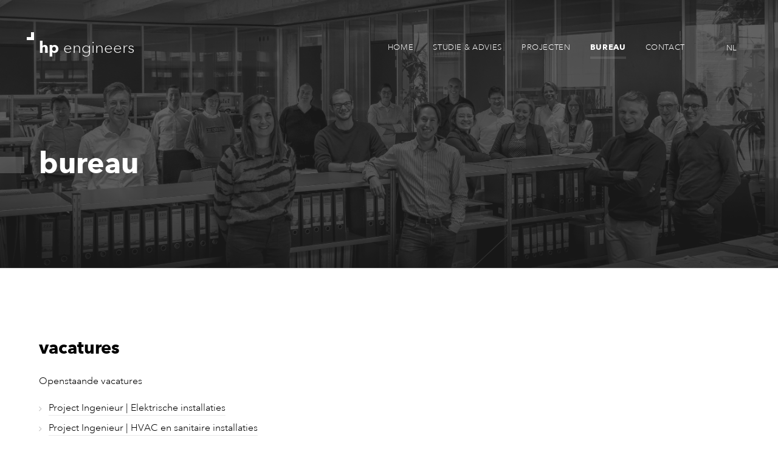

--- FILE ---
content_type: text/html; charset=UTF-8
request_url: https://hpengineers.be/nl/bureau
body_size: 4066
content:
<!DOCTYPE html>
<html lang="nl" data-viewport data-viewport-start="200">
<!--
Site created by Spatie, https://spatie.be
-->
<head>
    <meta charset="utf-8">
<meta name="viewport" content="width=device-width, initial-scale=1, shrink-to-fit=no">
<link rel="canonical" href="https://hpengineers.be/nl/bureau" />

    <link rel="stylesheet" href="/build/front.style-13d9fe7866bf4c5cb4c7.css">
    <link type="text/css" rel="stylesheet" href="//fast.fonts.net/cssapi/8bb4b6ff-8751-4139-839e-de2225e30051.css"/>
    <script src="/build/front.head-13d9fe7866bf4c5cb4c7.js"></script>

    <title>
            Bureau - hp engineers
    </title>
    <meta name="description" content="In 2007 werd het studiebureau opgericht door Henk Pijpaert. Onze diensten omvatten ontwerp, studie, coördinatie en opvolging van de multidisciplinaire...">
<meta property="og:title" content="Bureau">
<meta property="og:type" content="website">
<meta property="og:description" content="In 2007 werd het studiebureau opgericht door Henk Pijpaert. Onze diensten omvatten ontwerp, studie, coördinatie en opvolging van de multidisciplinaire...">
<meta property="og:image" content="https://hpengineers.be/media/549/DSC_0614.JPG">        <link rel="apple-touch-icon" sizes="180x180" href="/apple-touch-icon.png">
<link rel="icon" type="image/png" href="/favicon-32x32.png" sizes="32x32">
<link rel="icon" type="image/png" href="/favicon-16x16.png" sizes="16x16">
<link rel="manifest" href="/manifest.json">
<link rel="mask-icon" href="/safari-pinned-tab.svg" color="#000000">
<meta name="theme-color" content="#ffffff">
    <script src="//d2wy8f7a9ursnm.cloudfront.net/bugsnag-2.min.js"
            data-apikey="02f9fa5ca8c2395c5e3bb3628c7ce484"></script>
    <script>
        Bugsnag.releaseStage = "production";
            </script>
</head>
<body>
    <script>
window.dataLayer = window.dataLayer || [];
dataLayer = [[]];
</script>
<script>(function(w,d,s,l,i){w[l]=w[l]||[];w[l].push({'gtm.start':
new Date().getTime(),event:'gtm.js'});var f=d.getElementsByTagName(s)[0],
j=d.createElement(s),dl=l!='dataLayer'?'&l='+l:'';j.async=true;j.src=
'https://www.googletagmanager.com/gtm.js?id='+i+dl;f.parentNode.insertBefore(j,f);
})(window,document,'script','dataLayer','GTM-MRQV4DZ');</script>
<noscript><iframe src="https://www.googletagmanager.com/ns.html?id=GTM-MRQV4DZ"
height="0" width="0" style="display:none;visibility:hidden"></iframe></noscript>
    <!--[if lte IE 9]>
<div class="alert -error :text-large :align-center"><p>Your using an <strong>old</strong> browser. <a href="http://browsehappy.com/">Upgrade</a> here</p></div>
<![endif]-->
            <header class="body__header js-header | header--fixed header--dark">
    <div class="header__wrapper">
        <div class="header__grid grid">
            <div class="header__brand">
                <a class="brand" href="https://hpengineers.be/nl">
    <div class="brand__icon--part-1"></div>
    <div class="brand__icon--part-2"></div>
    <div class="brand__text">
        <strong>hp</strong> engineers
    </div>
</a>
                <a class="scroll__to-top" href="#" data-viewport-scroll></a>
            </div>

            <div class="nav__toggle h-interaction-clickable js-nav-toggle js-nav-toggle-label">
                menu
            </div>

            <div class="header__nav">
                <nav class="nav--main">
     <ul class="nav__list"><li><a href="https://hpengineers.be/nl">home</a></li><li><a href="https://hpengineers.be/nl/studie-advies">studie & advies</a></li><li><a href="https://hpengineers.be/nl/projecten">projecten</a></li><li class="active exact-active"><a href="https://hpengineers.be/nl/bureau">bureau</a></li><li><a href="https://hpengineers.be/nl/contact">contact</a></li></ul>
</nav>
                <nav class="nav--lang">
         <ul><li class="active"><a href="https://hpengineers.be/nl">NL</a></li></ul>
    </nav>
            </div>
        </div>
    </div>
</header>
    <main class="body__main">
        
    <section class="section--banner section--dark | js-parallax js-section" data-section-style="-header">
        <div
            class="section__background js-parallax-visual"
            style="background-image: url('/media/1323/conversions/banner.jpg')"
            data-parallax-speed="0.4"
        ></div>
        <div class="grid">
            <div class="grid__row">
                <h1 class="section__h1">Bureau</h1>
            </div>
        </div>
    </section>

    <section class="section | js-section" data-section-light="-light">
        <div class="grid">
            <div class="grid__row">
                <div class="grid__col--1/2">
                                            <h2 class="section__h2">vacatures</h2>
                        <p>Openstaande vacatures<br></p>
                        <ul class="list--large list--arrows">
                                                            <li><a href="https://hpengineers.be/nl/bureau/vacatures/8/project-ingenieur-elektrische-installaties">Project Ingenieur | Elektrische installaties</a></li>
                                                            <li><a href="https://hpengineers.be/nl/bureau/vacatures/6/project-ingenieur-hvac-en-sanitaire-installaties">Project Ingenieur | HVAC en sanitaire installaties</a></li>
                                                            <li><a href="https://hpengineers.be/nl/bureau/vacatures/4/design-assistant-elektrische-installaties">Design Assistant | Elektrische installaties</a></li>
                                                            <li><a href="https://hpengineers.be/nl/bureau/vacatures/5/design-assistant-hvac-en-sanitaire-installaties">Design Assistant | HVAC en sanitaire installaties</a></li>
                                                            <li><a href="https://hpengineers.be/nl/bureau/vacatures/9/cad-revit-operator">CAD-Revit operator</a></li>
                                                    </ul>
                                    </div>
                <div class="grid__col--1/2 -last">
                    <img src="">
                </div>
            </div>
        </div>
    </section>

    <section class="section--gray | js-section" data-section-light="-gray">
        <div class="grid">
            <div class="grid__row">
                <div class="grid__col--1/2">
                    <h2 class="section__h2">hp engineers</h2>
                    <article class="article">
                        <p>In 2007 werd het studiebureau opgericht door Henk Pijpaert. Onze diensten omvatten ontwerp, studie, coördinatie en opvolging van de multidisciplinaire technische installaties.&nbsp;Ons team met kantoren te Gent en Oudenaarde heeft een divers projectenprofiel opgebouwd zoals kantoorcomplexen, hotels, musea, projecten in de verzorgingssector, scholen, sportinfrastructuur, collectief wonen en exclusieve residentiele projecten.&nbsp; Onze opdrachten vertegenwoordigen zowel nieuwbouw als <a href="http://hpengineers.be/nl/bureau/motieven/8/herbestemming">herbestemmingen</a>&nbsp;door renovatie van bestaande sites en restauratie van beschermde monumenten.</p>

<p>Het integrale ontwerpproces wordt aangestuurd door de motieven: <a href="http://hpengineers.be/nl/bureau/motieven/3/duurzaamheid">duurzaamheid</a>, <a href="http://hpengineers.be/nl/bureau/motieven/4/comfort">comfort</a>&nbsp;en <a href="http://hpengineers.be/nl/bureau/motieven/2/budgettering"></a><a href="http://hpengineers.be/nl/bureau/motieven/2/budgettering">budgettering</a>.&nbsp; De respectievelijke belangen van deze motieven vormen het unieke DNA van ieder project. Het is onze ambitie dit unieke DNA te doorgronden en te vertalen naar het juiste advies en technisch concept.</p>







































<p>Onze cultuur van werken steunt op intensief teamwerk, een zeer groot <a href="http://hpengineers.be/nl/bureau/motieven/1/architectuur">architecturaal engagement</a> en een focus op het raffineren van ontwerpideeën. Deze ontwerphouding&nbsp;leidt&nbsp;steeds tot zeer specifieke en gepersonaliseerde oplossingen, coherent aan de architectuur en de klemtonen van de bouwheer. &nbsp;</p>
                    </article>
                </div>
            </div>

            <div class="grid__row h-margin-top">
                <h2 class="section__h2">bureau</h2>
            </div>

            <div class="grid__row">
                                    <div class="grid__col--1/3 grid__col--last-every-3 h-margin-bottom-small">
                        <img src="/media/549/conversions/thumb.jpg" alt="">
                        
                    </div>
                                    <div class="grid__col--1/3 grid__col--last-every-3 h-margin-bottom-small">
                        <img src="/media/190/conversions/thumb.jpg" alt="">
                        
                    </div>
                                    <div class="grid__col--1/3 grid__col--last-every-3 h-margin-bottom-small">
                        <img src="/media/555/conversions/thumb.jpg" alt="">
                        
                    </div>
                                    <div class="grid__col--1/3 grid__col--last-every-3 h-margin-bottom-small">
                        <img src="/media/196/conversions/thumb.jpg" alt="">
                        
                    </div>
                                    <div class="grid__col--1/3 grid__col--last-every-3 h-margin-bottom-small">
                        <img src="/media/195/conversions/thumb.jpg" alt="">
                        
                    </div>
                                    <div class="grid__col--1/3 grid__col--last-every-3 h-margin-bottom-small">
                        <img src="/media/194/conversions/thumb.jpg" alt="">
                        
                    </div>
                                    <div class="grid__col--1/3 grid__col--last-every-3 h-margin-bottom-small">
                        <img src="/media/550/conversions/thumb.jpg" alt="">
                        
                    </div>
                                    <div class="grid__col--1/3 grid__col--last-every-3 h-margin-bottom-small">
                        <img src="/media/201/conversions/thumb.jpg" alt="">
                        
                    </div>
                                    <div class="grid__col--1/3 grid__col--last-every-3 h-margin-bottom-small">
                        <img src="/media/551/conversions/thumb.jpg" alt="">
                        
                    </div>
                                    <div class="grid__col--1/3 grid__col--last-every-3 h-margin-bottom-small">
                        <img src="/media/198/conversions/thumb.jpg" alt="">
                        
                    </div>
                                    <div class="grid__col--1/3 grid__col--last-every-3 h-margin-bottom-small">
                        <img src="/media/526/conversions/thumb.jpg" alt="">
                        
                    </div>
                                    <div class="grid__col--1/3 grid__col--last-every-3 h-margin-bottom-small">
                        <img src="/media/199/conversions/thumb.jpg" alt="">
                        
                    </div>
                                    <div class="grid__col--1/3 grid__col--last-every-3 h-margin-bottom-small">
                        <img src="/media/552/conversions/thumb.jpg" alt="">
                        
                    </div>
                                    <div class="grid__col--1/3 grid__col--last-every-3 h-margin-bottom-small">
                        <img src="/media/200/conversions/thumb.jpg" alt="">
                        
                    </div>
                                    <div class="grid__col--1/3 grid__col--last-every-3 h-margin-bottom-small">
                        <img src="/media/554/conversions/thumb.jpg" alt="">
                        
                    </div>
                            </div>
        </div>
    </section>

    <section class="section | js-section" data-section-light="-light">
        <div class="grid">
            <h2 class="section__h2">Team</h2>

            <div class="grid__row">
                                    <div class="grid__col--1/2 grid__col--last-every-2">
                        <div class="person">
                            <div class="person__image">
                                <img src="/media/1321/conversions/thumb.jpg">
                            </div>
                            <div class="person__info">
                                <div class="person__info__name">Henk Pijpaert</div>
                                <div class="person__info__function">Zaakvoerder en eigenaar | Ir. architect</div>
                                <div class="person__info__links">
                                    <a class="link" href="https://hpengineers.be/nl/bureau/team/1/henk-pijpaert">details</a>
                                                                            | <a class="link" href="https://www.linkedin.com/in/henk-pijpaert-a6a2065">LinkedIn</a>
                                                                    </div>
                            </div>
                        </div>
                    </div>
                            </div>

            <div class="grid__row">
                                    <div class="grid__col--1/2 grid__col--last-every-2">
                        <div class="person">
                            <div class="person__image">
                                <img src="/media/1304/conversions/thumb.jpg">
                            </div>

                            <div class="person__info">
                                <div class="person__info__name">Eddy Van Haesebroeck</div>
                                <div class="person__info__function">Ingenieur speciale technieken</div>
                                <div class="person__info__links">
                                                                    </div>
                            </div>
                        </div>
                    </div>
                                    <div class="grid__col--1/2 grid__col--last-every-2">
                        <div class="person">
                            <div class="person__image">
                                <img src="/media/1305/conversions/thumb.jpg">
                            </div>

                            <div class="person__info">
                                <div class="person__info__name">Jean-Claude Vanderzwalmen</div>
                                <div class="person__info__function">Ingenieur speciale technieken</div>
                                <div class="person__info__links">
                                                                    </div>
                            </div>
                        </div>
                    </div>
                                    <div class="grid__col--1/2 grid__col--last-every-2">
                        <div class="person">
                            <div class="person__image">
                                <img src="/media/299/conversions/thumb.jpg">
                            </div>

                            <div class="person__info">
                                <div class="person__info__name">Sabine Lamonte</div>
                                <div class="person__info__function">CAD operator</div>
                                <div class="person__info__links">
                                                                    </div>
                            </div>
                        </div>
                    </div>
                                    <div class="grid__col--1/2 grid__col--last-every-2">
                        <div class="person">
                            <div class="person__image">
                                <img src="/media/1328/conversions/thumb.jpg">
                            </div>

                            <div class="person__info">
                                <div class="person__info__name">Wim Depraetere</div>
                                <div class="person__info__function">Ingenieur speciale technieken</div>
                                <div class="person__info__links">
                                                                    </div>
                            </div>
                        </div>
                    </div>
                                    <div class="grid__col--1/2 grid__col--last-every-2">
                        <div class="person">
                            <div class="person__image">
                                <img src="/media/1307/conversions/thumb.jpg">
                            </div>

                            <div class="person__info">
                                <div class="person__info__name">Katrien Van Simaeys</div>
                                <div class="person__info__function">Hoofd administratie</div>
                                <div class="person__info__links">
                                                                    </div>
                            </div>
                        </div>
                    </div>
                                    <div class="grid__col--1/2 grid__col--last-every-2">
                        <div class="person">
                            <div class="person__image">
                                <img src="/media/1308/conversions/thumb.jpg">
                            </div>

                            <div class="person__info">
                                <div class="person__info__name">Allard Leenaerts</div>
                                <div class="person__info__function">BIM manager</div>
                                <div class="person__info__links">
                                                                    </div>
                            </div>
                        </div>
                    </div>
                                    <div class="grid__col--1/2 grid__col--last-every-2">
                        <div class="person">
                            <div class="person__image">
                                <img src="/media/1309/conversions/thumb.jpg">
                            </div>

                            <div class="person__info">
                                <div class="person__info__name">Tom Mostrey</div>
                                <div class="person__info__function">Ingenieur speciale technieken</div>
                                <div class="person__info__links">
                                                                    </div>
                            </div>
                        </div>
                    </div>
                                    <div class="grid__col--1/2 grid__col--last-every-2">
                        <div class="person">
                            <div class="person__image">
                                <img src="">
                            </div>

                            <div class="person__info">
                                <div class="person__info__name">Stijn Van Hoey</div>
                                <div class="person__info__function">Freelance project manager </div>
                                <div class="person__info__links">
                                                                    </div>
                            </div>
                        </div>
                    </div>
                                    <div class="grid__col--1/2 grid__col--last-every-2">
                        <div class="person">
                            <div class="person__image">
                                <img src="/media/1310/conversions/thumb.jpg">
                            </div>

                            <div class="person__info">
                                <div class="person__info__name">Melanie Pijpaert</div>
                                <div class="person__info__function">Office manager</div>
                                <div class="person__info__links">
                                                                    </div>
                            </div>
                        </div>
                    </div>
                                    <div class="grid__col--1/2 grid__col--last-every-2">
                        <div class="person">
                            <div class="person__image">
                                <img src="/media/1311/conversions/thumb.jpg">
                            </div>

                            <div class="person__info">
                                <div class="person__info__name">Marianne Monté</div>
                                <div class="person__info__function">Ingenieur speciale technieken</div>
                                <div class="person__info__links">
                                                                    </div>
                            </div>
                        </div>
                    </div>
                                    <div class="grid__col--1/2 grid__col--last-every-2">
                        <div class="person">
                            <div class="person__image">
                                <img src="/media/1312/conversions/thumb.jpg">
                            </div>

                            <div class="person__info">
                                <div class="person__info__name">Tine van Besien</div>
                                <div class="person__info__function">Expert dynamische simulaties </div>
                                <div class="person__info__links">
                                                                    </div>
                            </div>
                        </div>
                    </div>
                                    <div class="grid__col--1/2 grid__col--last-every-2">
                        <div class="person">
                            <div class="person__image">
                                <img src="/media/1313/conversions/thumb.jpg">
                            </div>

                            <div class="person__info">
                                <div class="person__info__name">Ellen Goormachtigh</div>
                                <div class="person__info__function">Ingenieur speciale technieken</div>
                                <div class="person__info__links">
                                                                    </div>
                            </div>
                        </div>
                    </div>
                                    <div class="grid__col--1/2 grid__col--last-every-2">
                        <div class="person">
                            <div class="person__image">
                                <img src="/media/1314/conversions/thumb.jpg">
                            </div>

                            <div class="person__info">
                                <div class="person__info__name">Kenny Ceuppens</div>
                                <div class="person__info__function">Ingenieur speciale technieken</div>
                                <div class="person__info__links">
                                                                    </div>
                            </div>
                        </div>
                    </div>
                                    <div class="grid__col--1/2 grid__col--last-every-2">
                        <div class="person">
                            <div class="person__image">
                                <img src="/media/1315/conversions/thumb.jpg">
                            </div>

                            <div class="person__info">
                                <div class="person__info__name">Karel Vanhoutte</div>
                                <div class="person__info__function">Ingenieur speciale technieken</div>
                                <div class="person__info__links">
                                                                    </div>
                            </div>
                        </div>
                    </div>
                                    <div class="grid__col--1/2 grid__col--last-every-2">
                        <div class="person">
                            <div class="person__image">
                                <img src="/media/1316/conversions/thumb.jpg">
                            </div>

                            <div class="person__info">
                                <div class="person__info__name">Stijn Vral</div>
                                <div class="person__info__function">Ingenieur speciale technieken</div>
                                <div class="person__info__links">
                                                                    </div>
                            </div>
                        </div>
                    </div>
                                    <div class="grid__col--1/2 grid__col--last-every-2">
                        <div class="person">
                            <div class="person__image">
                                <img src="/media/1317/conversions/thumb.jpg">
                            </div>

                            <div class="person__info">
                                <div class="person__info__name">Griet Mertens</div>
                                <div class="person__info__function">CAD operator</div>
                                <div class="person__info__links">
                                                                    </div>
                            </div>
                        </div>
                    </div>
                                    <div class="grid__col--1/2 grid__col--last-every-2">
                        <div class="person">
                            <div class="person__image">
                                <img src="/media/1326/conversions/thumb.jpg">
                            </div>

                            <div class="person__info">
                                <div class="person__info__name">Siemen Goetschalckx</div>
                                <div class="person__info__function">Ingenieur speciale technieken</div>
                                <div class="person__info__links">
                                                                    </div>
                            </div>
                        </div>
                    </div>
                                    <div class="grid__col--1/2 grid__col--last-every-2">
                        <div class="person">
                            <div class="person__image">
                                <img src="/media/1319/conversions/thumb.jpg">
                            </div>

                            <div class="person__info">
                                <div class="person__info__name">Lena Limbach</div>
                                <div class="person__info__function">Hoofd Administratie</div>
                                <div class="person__info__links">
                                                                    </div>
                            </div>
                        </div>
                    </div>
                                    <div class="grid__col--1/2 grid__col--last-every-2">
                        <div class="person">
                            <div class="person__image">
                                <img src="/media/1320/conversions/thumb.jpg">
                            </div>

                            <div class="person__info">
                                <div class="person__info__name">Joachim Deprest</div>
                                <div class="person__info__function">CAD operator</div>
                                <div class="person__info__links">
                                                                    </div>
                            </div>
                        </div>
                    </div>
                            </div>
        </div>
    </section>

    </main>
    <footer class="footer body__footer">
    <div
        class="footer__background"
        style="background-image: url('/media/109/conversions/banner.jpg')"
    ></div>
    <div class="footer__contact">
    <div class="grid">
                    <div class="grid__col--1/3">
                <script type="application/ld+json">{"@context":"http:\/\/schema.org","@type":"LocalBusiness","address":{"@type":"PostalAddress","streetAddress":"Beverestraat 109","postalCode":"BE 9700","addressLocality":"Oudenaarde"},"telephone":"+32 55 610 236","name":"Oudenaarde","faxNumber":"+32 55 610 236","email":"office@hpengineers.be","vatID":"BE 0648 756 487"}</script>
                <h2>
                    <strong>hp</strong> engineers <br>
                    <strong>Oudenaarde</strong>
                </h2>
                <p>
                    Beverestraat 109, BE 9700 Oudenaarde<br>
                    tel. <a href="tel:+32 55 610 236">+32 55 610 236</a>
                </p>
            </div>
                    <div class="grid__col--1/3">
                <script type="application/ld+json">{"@context":"http:\/\/schema.org","@type":"LocalBusiness","address":{"@type":"PostalAddress","streetAddress":" Veldstraat 88A bus 201","postalCode":"BE 9000","addressLocality":"Gent"},"telephone":"+32 55 610 236","name":"Gent","faxNumber":"+32 55 610 236","email":"office@hpengineers.be","vatID":"BE 0648 756 487"}</script>
                <h2>
                    <strong>hp</strong> engineers <br>
                    <strong>Gent</strong>
                </h2>
                <p>
                     Veldstraat 88A bus 201, BE 9000 Gent<br>
                    tel. <a href="tel:+32 55 610 236">+32 55 610 236</a>
                </p>
            </div>
                <div class="grid__col--1/3 -last">
            <a class="button--default button--medium" href="https://hpengineers.be/nl/contact">
                contacteer ons
            </a>
        </div>
    </div>
</div>
    <div class="footer__colophon">
    <div class="grid">
        © 2026 hp engineers | <a class="footer__colophon__a" href="https://spatie.be">webdesign spatie.be</a>
    </div>
</div>
</footer>
        <script src="/build/front.app-13d9fe7866bf4c5cb4c7.js"></script>
</body>
</html>


--- FILE ---
content_type: text/css
request_url: https://hpengineers.be/build/front.style-13d9fe7866bf4c5cb4c7.css
body_size: 9652
content:
/*! normalize.css v2.1.3 | MIT License | git.io/normalize */article,aside,details,figcaption,figure,footer,header,hgroup,main,nav,section,summary{display:block}audio,canvas,video{display:inline-block}audio:not([controls]){display:none;height:0}[hidden],template{display:none}html{font-family:sans-serif;-ms-text-size-adjust:100%;-webkit-text-size-adjust:100%}body{margin:0}a{background:transparent}a:focus{outline:thin dotted}a:active,a:hover{outline:0}h1{font-size:2em;margin:.67em 0}abbr[title]{border-bottom:1px dotted}b,strong{font-weight:700}dfn{font-style:italic}hr{box-sizing:content-box;height:0}mark{background:#ff0;color:#000}code,kbd,pre,samp{font-family:monospace,serif;font-size:1em}pre{white-space:pre-wrap}q{quotes:"\201C" "\201D" "\2018" "\2019"}small{font-size:80%}sub,sup{font-size:75%;line-height:0;position:relative;vertical-align:baseline}sup{top:-.5em}sub{bottom:-.25em}img{border:0}svg:not(:root){overflow:hidden}figure{margin:0}fieldset{border:1px solid silver;margin:0 2px;padding:.35em .625em .75em}legend{border:0;padding:0}button,input,select,textarea{font-family:inherit;font-size:100%;margin:0}button,input{line-height:normal}button,select{text-transform:none}button,html input[type=button],input[type=reset],input[type=submit]{-webkit-appearance:button;cursor:pointer}button[disabled],html input[disabled]{cursor:default}input[type=checkbox],input[type=radio]{box-sizing:border-box;padding:0}input[type=search]{-webkit-appearance:textfield;box-sizing:content-box}input[type=search]::-webkit-search-cancel-button,input[type=search]::-webkit-search-decoration{-webkit-appearance:none}button::-moz-focus-inner,input::-moz-focus-inner{border:0;padding:0}textarea{overflow:auto;vertical-align:top}table{border-collapse:collapse;border-spacing:0}@media (max-width:750px){.h-above-s{display:none!important}}@media (max-width:1000px){.h-above-m{display:none!important}}@media (max-width:1280px){.h-above-l{display:none!important}}@media (min-width:750px){.h-below-s{display:none!important}}@media (min-width:1000px){.h-below-m{display:none!important}}@media (min-width:1280px){.h-below-l{display:none!important}}.h-align-left{text-align:left}.h-align-right{text-align:right}.h-align-center{text-align:center}.h-block-reset{display:block!important;width:100%!important;float:none!important;margin-right:0!important;margin-left:0!important;-webkit-transform:none!important;transform:none!important}.h-block-cover{display:block;position:absolute;top:0;left:0;width:100%;height:100%}.h-block-clearfix{zoom:1}.h-block-clearfix:after,.h-block-clearfix:before{content:"";display:table}.h-block-clearfix:after{clear:both}.h-block{display:block}.h-block-inline{display:inline-block}.h-center{position:absolute;top:50%;left:50%;-webkit-transform:translateX(-50%) translateY(-50%);transform:translateX(-50%) translateY(-50%)}.h-center-horizontal{position:absolute;left:50%;-webkit-transform:translateX(-50%);transform:translateX(-50%)}.h-center-vertical{position:absolute;top:50%;-webkit-transform:translateY(-50%);transform:translateY(-50%)}.h-flex-justify{-webkit-box-pack:justify;-ms-flex-pack:justify;justify-content:space-between}.h-float-right{float:right;z-index:10}.h-float-left{float:left;z-index:10}.h-float-none{float:none}.h-hidden{display:none!important}.h-hidden,.h-hidden-invisible{visibility:hidden}.h-hidden-invisible-fixed{position:fixed;visibility:hidden}.h-hidden-transparent{opacity:0}.h-interaction-clickable{cursor:pointer}.h-interaction-unselectable{-webkit-user-select:none;-moz-user-select:-moz-none;-ms-user-select:none;user-select:none;-khtml-user-select:none}.h-list-horizontal{margin:0;padding-left:0;list-style:none}.h-list-horizontal li{display:inline-block}.h-list-clean{margin:0;padding-left:0;list-style:none}.h-margin{margin:3rem}.h-margin-small{margin:2rem}.h-margin-medium{margin:6rem}.h-margin-large{margin:12rem}.h-margin-left{margin-left:3rem}.h-margin-left-small{margin-left:2rem}.h-margin-left-medium{margin-left:6rem}.h-margin-left-large{margin-left:12rem}.h-margin-right{margin-right:3rem}.h-margin-right-small{margin-right:2rem}.h-margin-right-medium{margin-right:6rem}.h-margin-right-large{margin-right:12rem}.h-margin-horizontal{margin-right:3rem;margin-left:3rem}.h-margin-horizontal-small{margin-right:2rem;margin-left:2rem}.h-margin-horizontal-medium{margin-right:6rem;margin-left:6rem}.h-margin-horizontal-large{margin-right:12rem;margin-left:12rem}.h-margin-top{margin-top:3rem}.h-margin-top-small{margin-top:2rem}.h-margin-top-medium{margin-top:6rem}.h-margin-top-large{margin-top:12rem}.h-margin-bottom{margin-bottom:3rem}.h-margin-bottom-small{margin-bottom:2rem}.h-margin-bottom-medium{margin-bottom:6rem}.h-margin-bottom-large{margin-bottom:12rem}.h-margin-vertical{margin-top:3rem;margin-bottom:3rem}.h-margin-vertical-small{margin-top:2rem;margin-bottom:2rem}.h-margin-vertical-medium{margin-top:6rem;margin-bottom:6rem}.h-margin-vertical-large{margin-top:12rem;margin-bottom:12rem}.h-padding{padding:3rem}.h-padding-small{padding:2rem}.h-padding-medium{padding:6rem}.h-padding-large{padding:12rem}.h-padding-left{padding-left:3rem}.h-padding-left-small{padding-left:2rem}.h-padding-left-medium{padding-left:6rem}.h-padding-left-large{padding-left:12rem}.h-padding-right{padding-right:3rem}.h-padding-right-small{padding-right:2rem}.h-padding-right-medium{padding-right:6rem}.h-padding-right-large{padding-right:12rem}.h-padding-horizontal{padding-right:3rem;padding-left:3rem}.h-padding-horizontal-small{padding-right:2rem;padding-left:2rem}.h-padding-horizontal-medium{padding-right:6rem;padding-left:6rem}.h-padding-horizontal-large{padding-right:12rem;padding-left:12rem}.h-padding-top{padding-top:3rem}.h-padding-top-small{padding-top:2rem}.h-padding-top-medium{padding-top:6rem}.h-padding-top-large{padding-top:12rem}.h-padding-bottom{padding-bottom:3rem}.h-padding-bottom-small{padding-bottom:2rem}.h-padding-bottom-medium{padding-bottom:6rem}.h-padding-bottom-large{padding-bottom:12rem}.h-padding-vertical{padding-top:3rem;padding-bottom:3rem}.h-padding-vertical-small{padding-top:2rem;padding-bottom:2rem}.h-padding-vertical-medium{padding-top:6rem;padding-bottom:6rem}.h-padding-vertical-large{padding-top:12rem;padding-bottom:12rem}.h-text-small{font-size:.85rem}.h-text-large{font-size:1.8rem}.h-text-uppercase{text-transform:uppercase}.h-text-super{font-size:.75rem;top:-.35em}.h-text-sub{font-size:.75rem;top:.35em}.h-text-clean{border:0;text-decoration:none;text-transform:none}.h-text-ellipsis{overflow:hidden;text-overflow:ellipsis;white-space:nowrap}.h-text-hyphens{hypens:auto}.h-text-no-hyphens{hypens:none}.h-text-no-break{white-space:nowrap}*{position:relative}*,:after,:before{box-sizing:border-box}a{color:inherit;text-decoration:none}body{-webkit-font-smoothing:subpixel-antialiased;font-family:Avenir Next W01,Source sans Pro,-apple-system,Segoe UI,sans-serif;font-style:normal;font-weight:300;line-height:1.5;color:text-color}h1,h2,h3{line-height:1.3;margin:0;text-rendering:optimizeLegibility}h1{font-weight:200;font-size:3rem;line-height:1.2;margin-bottom:2rem}h1,h2{font-family:Avenir Next W01,Source sans Pro,-apple-system,Segoe UI,sans-serif;font-style:normal}h2{font-weight:700;font-size:1.5rem}h3{font-family:Avenir Next W01,Source sans Pro,-apple-system,Segoe UI,sans-serif;font-style:normal;font-weight:600;font-size:1rem}h3+p{margin-top:.5rem}h4{font-weight:300;margin-bottom:.5rem;text-transform:uppercase}h4,html{font-family:Avenir Next W01,Source sans Pro,-apple-system,Segoe UI,sans-serif;font-style:normal}html{font-weight:200;font-size:.8em;height:100%}@media (min-width:750px){html{font-size:1em}}@media (min-width:1580px){html{font-size:1em}}@media (min-width:1800px){html{font-size:1.2em}}a{border-bottom:.08em solid rgba(34,34,34,.25);text-decoration:none;-webkit-transition:color .3s linear,border-color .3s linear;transition:color .3s linear,border-color .3s linear}a,a:hover{color:#222}a:hover{border-bottom:.08em solid rgba(34,34,34,.75)}p{margin-bottom:2em}p.intro{font-family:Avenir Next W01,Source sans Pro,-apple-system,Segoe UI,sans-serif;font-style:normal;font-weight:200;font-size:1.2rem;padding-bottom:2rem}img{width:100%;height:auto;image-rendering:-webkit-optimize-contrast;image-rendering:optimizeQuality}.input,input,textarea{font-family:Avenir Next W01,Source sans Pro,-apple-system,Segoe UI,sans-serif;font-style:normal;font-weight:300;box-sizing:border-box;height:2.5em;padding:0 .75em;color:#222;background:#fff;border:2px solid #e7e7e7;border-radius:3px;box-shadow:inset 0 2px 2px hsla(0,0%,61%,.15),0 2px 2px rgba(0,0,0,.05);-webkit-transition:border-color .1s linear;transition:border-color .1s linear}::-webkit-input-placeholder{color:#e7e7e7}:-moz-placeholder,::-moz-placeholder{color:#e7e7e7}:-ms-input-placeholder{color:#e7e7e7}:focus::-webkit-input-placeholder{color:hsla(0,0%,100%,0)}:focus:-moz-placeholder,:focus::-moz-placeholder{color:hsla(0,0%,100%,0)}:focus:-ms-input-placeholder{color:hsla(0,0%,100%,0)}.input:focus,input:focus,textarea:focus{border-color:#000!important;outline:0}.label,.label--checkbox,.label--required,label{font-family:Avenir Next W01,Source sans Pro,-apple-system,Segoe UI,sans-serif;font-style:normal;font-weight:300;display:block;margin-bottom:.25em}.label--checkbox{display:block;margin-bottom:1em}.label--required:after{content:"*"}ol,ul{line-height:1.5;margin:0;padding-left:1.5em}ol ol,ol ul,ul ol,ul ul{margin-bottom:.5em}li{line-height:1.5}dt{font-weight:700}dd{margin-bottom:.75em;padding-bottom:.75em;border-bottom:1px dotted #222}ol,p,ul{line-height:1.5;margin:0;margin-bottom:1em}ol:last-child,p:last-child,ul:last-child{margin-bottom:0}blockquote{display:block;margin:0 0 1em;padding:0}blockquote p{margin:0}blockquote,q{quotes:none}blockquote:after,blockquote:before,q:after,q:before{content:""}cite,q{font-style:italic}.select,select{font-size:1em;height:2.5em;padding:0 1.5em 0 .75em;background:#fff;border:2px solid #e7e7e7;border-radius:3px;text-overflow:"";-webkit-appearance:none;-moz-appearance:none;-ms-appearance:none;appearance:none}.select::-ms-expand,select::-ms-expand{display:none}.select:-moz-focusring,select:-moz-focusring{color:transparent;text-shadow:0 0 0 #000}.select:focus,select:focus{border-color:#000;outline:none!important}.select__wrapper{display:inline-block;background:transparent;border-radius:3px;box-shadow:inset 0 2px 2px hsla(0,0%,61%,.15),0 2px 2px rgba(0,0,0,.05)}.select__wrapper:before{font-family:FontAwesome;content:"\E81D";line-height:2.5em;position:absolute;top:2px;right:2px;bottom:2px;width:1.5em;height:auto;z-index:1;color:#e7e7e7;background:#fff;text-align:center;pointer-events:none}.select__wrapper:hover:before{color:#000}b,strong{font-family:Avenir Next W01,Source sans Pro,-apple-system,Segoe UI,sans-serif;font-style:normal;font-weight:700}b em,b i,blockquote,em,em b,em strong,i,i b,i strong,strong em,strong i{font-style:italic}blockquote{margin-bottom:2rem}abbr[title],dfn[title]{border-bottom:1px dotted #9c9c9c;cursor:help}address{display:inline-block;margin-bottom:1.5em;padding:1em}code,kbd,samp,var{font-family:Consolas,courier new,courier,monospace;font-style:italic;font-weight:400;display:inline-block;padding:.05em .5em;color:#fff;background:#222;border-radius:3px}del{text-decoration:line-through}ins,mark{display:inline-block;padding:0 .25em;color:#422c00;background-color:#fff2e0;border-radius:3px;text-decoration:none}pre{padding:1.5em;border-top:1px dotted #222;border-bottom:1px dotted #222}sub,sup{line-height:0;vertical-align:baseline}sub{top:.5ex}sup{bottom:1ex}textarea{width:100%;max-width:100%;min-height:11em}.alert{margin:0;padding:1em}.alert:empty{padding:0}.alert:first-child{margin-top:0}.alert:last-child{margin-bottom:0}.alert.-small{font-size:.85rem;padding:.5em}.alert.-medium{font-size:1.2rem;padding:.5em}.alert.-large{font-size:1.8rem;padding:.5em}.alert.-info{color:#047ac5;background:#e6f5ff}.alert.-success{color:#79a01c;background:#d7e8aa}.alert.-warning{color:#fff;background:#ffbb05}.alert.-danger,.alert.-error{color:#e83134;background:#fcebec}.alerts--fixed{position:fixed;top:0;left:0;width:100%;z-index:5000;text-align:center}.alerts--fixed .alert{margin:0}.alerts__close{top:50%;-webkit-transform:translateY(-50%);transform:translateY(-50%);position:absolute;right:1em;color:inherit}@-webkit-keyframes toggleAnimation{0%{display:none;opacity:0}1%{display:block;opacity:0}to{opacity:1}}@keyframes toggleAnimation{0%{display:none;opacity:0}1%{display:block;opacity:0}to{opacity:1}}@-webkit-keyframes headerAppear{0%{-webkit-transform:translateY(-100%);transform:translateY(-100%)}to{-webkit-transform:translateY(0);transform:translateY(0)}}@keyframes headerAppear{0%{-webkit-transform:translateY(-100%);transform:translateY(-100%)}to{-webkit-transform:translateY(0);transform:translateY(0)}}.button,.button--default,.button--invert{font-family:Avenir Next W01,Source sans Pro,-apple-system,Segoe UI,sans-serif;font-style:normal;font-weight:700;display:inline-block;padding-top:2px;padding-bottom:2px;border:0!important;outline:none!important;text-align:center;-webkit-transition:filter .3s linear;transition:filter .3s linear;-webkit-transition:-webkit-filter .3s linear;transition:-webkit-filter .3s linear;-webkit-filter:brightness(100%);filter:brightness(100%)}.button--default:hover,.button--invert:hover,.button:hover{-webkit-filter:brightness(80%);filter:brightness(80%)}.button--default{line-height:2.5em;padding-right:2.15em;padding-left:2.15em;color:#fff!important;background-color:#4d4d4d;border-color:#4d4d4d}.button--default i{color:#fff}.button--invert{color:#222!important;background-color:#fff}.button--invert i{color:rgba(34,34,34,.25)}.button--invert:hover{color:#222;background-color:#e6e6e6}.canvas,.canvas--circle,.canvas--landscape,.canvas--portrait,.canvas--rectangle{background-position:50%;background-repeat:no-repeat;background-size:cover;background-color:#f6f6f6}.canvas--circle{content:"";line-height:5em;display:inline-block;width:5em;height:5em;overflow:hidden;background-color:transparent;border-radius:100%;text-align:center;padding-bottom:0}.canvas--portrait{padding-bottom:141.42%}.canvas--landscape,.canvas--portrait{content:"";display:block;width:100%;height:0;overflow:hidden;background-color:transparent}.canvas--landscape{padding-bottom:60%}.canvas--rectangle{content:"";display:block;width:100%;height:0;padding-bottom:100%;overflow:hidden;background-color:transparent}.figure,.figure--grayscale,.figure--offset,.figure--offset-left,.figure--offset-right{line-height:0}.figure--offset,.figure--offset-left,.figure--offset-right{width:calc(29.11392% + ((100vw - 85rem) / 2) + 4vw)!important}@media (85rem){.figure--offset,.figure--offset-left,.figure--offset-right{width:calc(100% + 4vw)}}.figure--offset-right{margin-right:calc(-1 *(((100vw - 85rem) / 2) + 4vw))!important;background:red}.figure--offset-left{width:calc((((100vw - 85rem) / 2) + 100% + 4vw));margin-left:calc(-1 *(((100vw - 85rem) / 2) + 4vw));background:#ff0}@media (85rem){.figure--offset-left{width:calc(100% + 4vw);margin-left:-4vw}}.article__part--large:hover .figure--grayscale__overlay,.figure--grayscale:hover .figure--grayscale__overlay,.news__article--media:hover .figure--grayscale__overlay,.news__article:hover .figure--grayscale__overlay,.office:hover .figure--grayscale__overlay,.realization--card:hover .figure--grayscale__overlay,.realization--other:hover .figure--grayscale__overlay,.realization-detail__photos:hover .figure--grayscale__overlay,.realization:hover .figure--grayscale__overlay{opacity:0!important}.figure--grayscale__overlay{position:absolute;top:0;left:0;-webkit-transition:opacity .5s ease .05s;transition:opacity .5s ease .05s;-webkit-backface-visibility:hidden;-webkit-filter:grayscale(100%);filter:grayscale(100%)}.touchevents .figure--grayscale__overlay{display:none}.link,.link--back,.link--forward{font-size:.75rem;display:inline-block;margin-bottom:.5rem;letter-spacing:.05em;text-transform:uppercase;-webkit-transition:color .3s linear;transition:color .3s linear}.link--back:after,.link--back:before,.link--forward:after,.link--forward:before,.link:after,.link:before{font-size:1rem;opacity:.5;-webkit-transition:opacity .3s ease;transition:opacity .3s ease}.link--back:hover,.link--forward:hover,.link:hover{color:inherit}.link--back:hover:after,.link--back:hover:before,.link--forward:hover:after,.link--forward:hover:before,.link:hover:after,.link:hover:before{opacity:1}.link--back,.link--forward{border-bottom-color:transparent!important}.link--forward:after{content:"\2192";margin-left:.35em}.link--back:before{content:"\2190";margin-right:.35em}.article ul .list__title,.list--2-col .list__title,.list--3-col .list__title,.list--4-col .list__title,.list--arrows .list__title,.list--large .list__title,.list .list__title{font-size:1.2rem;margin-bottom:2rem}.article .section--dark ul .list__title,.section--dark .article ul .list__title,.section--dark .list--2-col .list__title,.section--dark .list--3-col .list__title,.section--dark .list--4-col .list__title,.section--dark .list--arrows .list__title,.section--dark .list--large .list__title,.section--dark .list .list__title{color:hsla(0,0%,100%,.5)}.list--border+.list--border:before,.list--border+.list--large:before,.list--large+.list--border:before,.list--large+.list--large:before{content:"";display:block;position:absolute;width:1px;height:100%;margin-left:-6.32911%;background:hsla(0,0%,75%,.35)}.article ul,.article ul ul,.list,.list--2-col,.list--2-col ul,.list--3-col,.list--3-col ul,.list--4-col,.list--4-col ul,.list--arrows,.list--arrows ul,.list--large,.list--large ul,.list ul{margin:0;padding-left:0;list-style:none;margin:0!important}.article ul li,.list--2-col li,.list--3-col li,.list--4-col li,.list--arrows li,.list--large li,.list li{margin:0;padding:.1rem 0}.list--large li{padding:.25rem 0}.list--large+.list--large{padding-top:2rem}@media (min-width:1000px){.list--large+.list--large{padding-top:0}}.article ul li.active a,.list--2-col li.active a,.list--3-col li.active a,.list--4-col li.active a,.list--arrows li.active a,.list--large li.active a,.list li.active a{font-family:Avenir Next W01,Source sans Pro,-apple-system,Segoe UI,sans-serif;font-style:normal;font-weight:700;border-bottom:1px solid hsla(0,0%,75%,.35)}.article ul li a,.list--2-col li a,.list--3-col li a,.list--4-col li a,.list--arrows li a,.list--large li a,.list li a{text-decoration:none;border-bottom-color:transparent;color:inherit}.-reset-link.list--2-col li a,.-reset-link.list--3-col li a,.-reset-link.list--4-col li a,.-reset-link.list--arrows li a,.-reset-link.list--large li a,.article ul.-reset-link li a,.article ul li a,.list--arrows li a,.list.-reset-link li a{border-bottom:1px solid hsla(0,0%,75%,.35)}.article ul li,.list--arrows li{display:-webkit-box;display:-ms-flexbox;display:flex;padding-left:1em}.article ul li:before,.list--arrows li:before{font-family:FontAwesome;font-size:.85rem;content:"\F105";position:absolute;top:.5em;left:0;color:silver}@media (min-width:500px){.list--2-col,.list--3-col{-webkit-column-count:2;-moz-column-count:2;column-count:2;-webkit-column-gap:2rem;-moz-column-gap:2rem;column-gap:2rem}}@media (min-width:750px){.list--3-col{-webkit-column-count:3;-moz-column-count:3;column-count:3}}@media (min-width:500px){.list--4-col{-webkit-column-count:2;-moz-column-count:2;column-count:2;-webkit-column-gap:2rem;-moz-column-gap:2rem;column-gap:2rem}}@media (min-width:750px){.list--4-col{-webkit-column-count:4;-moz-column-count:4;column-count:4}}.article a{color:#222;border-bottom:.08em solid rgba(34,34,34,.25);text-decoration:none;-webkit-transition:color .3s linear,border-color .3s linear;transition:color .3s linear,border-color .3s linear}.article a:hover{color:#222;border-bottom:.08em solid rgba(34,34,34,.75)}.article h2{margin-bottom:1.5rem}.article ul{margin-bottom:1em!important}.article--small{font-size:1rem}.article__part,.article__part--large{margin-bottom:5rem}.article__part--large:last-child,.article__part:last-child{margin-bottom:0}@media (min-width:1000px){.article__part__text{width:50%;margin-right:0}.article__part__text.-left{float:left;padding-right:5rem}.article__part__text.-right{float:right;padding-left:5rem}.article__part__text.-no-padding{padding:0}}.article__part--large .article__part__text{font-size:1.2rem}.article__part__image{width:100%}@media (min-width:1000px){.article__part__image{text-decoration:none;border-bottom-color:transparent;color:inherit;width:54.49367%}}@media (min-width:1000px){.article__part__image.-small{width:33.49367%}}.article__part__image img{width:100%}@media (min-width:1000px){.article__part__image.-left.-offset{margin-left:-4rem}}@media (93rem){.article__part__image.-left.-offset{margin-left:calc(-1 * ((100vw - 85rem) / 2))}}.article__part__image.-right{float:right}@media (min-width:1000px){.article__part__image.-right.-offset{margin-right:-4rem}}@media (93rem){.article__part__image.-right.-offset{margin-right:calc(-1 * ((100vw - 85rem) / 2))}}.article__part__image__greyscale{position:absolute;top:0;left:0;-webkit-transition:opacity .5s ease .05s;transition:opacity .5s ease .05s}.article__part--large:hover .article__part__image__greyscale,.article__part:hover .article__part__image__greyscale{opacity:0}.body{font-family:Avenir Next W01,Source sans Pro,-apple-system,Segoe UI,sans-serif;font-style:normal;font-weight:200;background:#fff}@media (min-width:750px){.body{-ms-flex-direction:column;flex-direction:column;min-height:100vh}}@media (min-width:750px){.body,.body__main{display:-webkit-box;display:-ms-flexbox;display:flex;-webkit-box-orient:vertical;-webkit-box-direction:normal}.body__main{-webkit-box-flex:1;-ms-flex:1 0 auto;flex:1 0 auto;-ms-flex-direction:column;flex-direction:column}}@media (min-width:750px){.body__footer,.body__header{-webkit-box-flex:0;-ms-flex:none;flex:none}}.brand{text-decoration:none;border-bottom-color:transparent;display:inline-block;border:0!important;-webkit-transition:none;transition:none}.brand,.brand:hover{color:inherit}.brand__slogan{display:inline-block;vertical-align:bottom}.brand__icon__image{display:block;max-width:11rem}.brand__icon,.brand__icon--part-1,.brand__icon--part-2{display:inline-block;vertical-align:middle}.brand__text{font-size:1.65em}.brand__icon,.brand__icon--part-1,.brand__icon--part-2{position:absolute;top:-.48em;left:-1.28em;width:.8em;height:.8em}.brand__icon--part-1{border-bottom:.32em solid}.brand__icon--part-2{border-right:.32em solid}.category__title{font-family:Avenir Next W01,Source sans Pro,-apple-system,Segoe UI,sans-serif;font-style:normal;font-weight:700;font-size:3rem;margin-bottom:2rem!important}.category__intro{font-size:1rem;margin-bottom:2rem;color:#4d4d4d}.section--banner .category__intro,.section--dark .category__intro{color:silver}.footer{color:#4d4d4d;background:#f6f6f6}.footer h1,.footer h2{margin-bottom:2rem}.footer h2{font-family:Avenir Next W01,Source sans Pro,-apple-system,Segoe UI,sans-serif;font-style:normal;font-weight:200}.footer h3{font-size:1.5rem}.footer__background{background-position:50%;background-repeat:no-repeat;background-size:cover;display:block;position:absolute;top:0;left:0;width:100%;height:100%;opacity:.05}.footer__background:after,.footer__background:before{content:"";display:block;position:absolute;top:0;left:0;width:100%;height:100%;opacity:1;mix-blend-mode:overlay}.footer__about{padding:10rem 0 0}.footer__divider{display:block;height:2px;margin:5rem 0 0;background:hsla(0,0%,61%,.25);border:0}.footer__contact{padding:5rem 0}.footer__colophon{font-size:.65em;padding:1.25rem 0;color:silver;text-align:center}.footer__colophon__a{color:silver;border-bottom:.08em solid hsla(0,0%,75%,.25);text-decoration:none;-webkit-transition:color .3s linear,border-color .3s linear;transition:color .3s linear,border-color .3s linear;font-family:Avenir Next W01,Source sans Pro,-apple-system,Segoe UI,sans-serif;font-style:normal;font-weight:700}.clearfix,.grid--breakout,.grid__row,.section,.section--banner,.section--compact,.section--dark,.section--gray{zoom:1}.clearfix:after,.clearfix:before,.grid--breakout:after,.grid--breakout:before,.grid__row:after,.grid__row:before,.section--banner:after,.section--banner:before,.section--compact:after,.section--compact:before,.section--dark:after,.section--dark:before,.section--gray:after,.section--gray:before,.section:after,.section:before{content:"";display:table}.clearfix:after,.grid--breakout:after,.grid__row:after,.section--banner:after,.section--compact:after,.section--dark:after,.section--gray:after,.section:after{clear:both}.grid,.grid--extra-small,.grid--medium,.grid--small{max-width:85rem;margin-left:auto;margin-right:auto;box-sizing:content-box;padding:0 2rem}.grid--extra-small:after,.grid--medium:after,.grid--small:after,.grid:after{content:" ";display:block;clear:both}@media (min-width:1000px){.grid,.grid--extra-small,.grid--medium,.grid--small{padding:0 4rem}}.grid--break-out{margin:0 -2rem}.grid--extra-small{max-width:40rem;margin-left:auto;margin-right:auto}.grid--extra-small:after{content:" ";display:block;clear:both}.grid--small{max-width:65rem;margin-left:auto;margin-right:auto}.grid--small:after{content:" ";display:block;clear:both}.grid--medium{max-width:75rem;margin-left:auto;margin-right:auto}.grid--medium:after{content:" ";display:block;clear:both}.grid--fullscreen{width:100%;min-height:100vh}.grid--breakout{margin:0 -2rem}@media (max-width:1000px){.grid--breakout{padding:0 2rem}}@media (max-width:1000px){.grid__col,.grid__col--1\/2,.grid__col--1\/3,.grid__col--1\/4,.grid__col--1\/6,.grid__col--2\/3,.grid__col--2\/3--centered,.grid__col--3\/4,.grid__col--5\/6,.grid__col--last-every-2,.grid__col--last-every-3,.grid__col--last-every-4,.grid__col--last-every-6,.grid__col--push-1\/4{width:100%;margin-bottom:2rem}}@media (max-width:1000px){.-last.grid__col--1\/2,.-last.grid__col--1\/3,.-last.grid__col--1\/4,.-last.grid__col--1\/6,.-last.grid__col--2\/3,.-last.grid__col--2\/3--centered,.-last.grid__col--3\/4,.-last.grid__col--5\/6,.-last.grid__col--last-every-2,.-last.grid__col--last-every-3,.-last.grid__col--last-every-4,.-last.grid__col--last-every-6,.-last.grid__col--push-1\/4,.grid__col.-last{margin-bottom:0}}@media (min-width:1000px){.-last.grid__col--1\/2,.-last.grid__col--1\/3,.-last.grid__col--1\/4,.-last.grid__col--1\/6,.-last.grid__col--2\/3,.-last.grid__col--2\/3--centered,.-last.grid__col--3\/4,.-last.grid__col--5\/6,.-last.grid__col--last-every-2,.-last.grid__col--last-every-3,.-last.grid__col--last-every-4,.-last.grid__col--last-every-6,.-last.grid__col--push-1\/4,.grid__col.-last{float:right;margin-right:0}}@media (min-width:1000px){.grid__col--1\/6{width:11.39241%;float:left;margin-right:6.32911%}}@media (min-width:1000px){.grid__col--5\/6{width:82.27848%;float:left;margin-right:6.32911%}}@media (min-width:1000px){.grid__col--1\/4{width:20.25316%;float:left;margin-right:6.32911%}}@media (min-width:1000px){.grid__col--3\/4{width:73.41772%;float:left;margin-right:6.32911%}}@media (min-width:1000px){.grid__col--1\/3{width:29.11392%;float:left;margin-right:6.32911%}}@media (min-width:1000px){.grid__col--2\/3,.grid__col--2\/3--centered{width:64.55696%;float:left;margin-right:6.32911%}.grid__col--2\/3--centered{margin-left:17.72152%}}@media (min-width:1000px){.grid__col--1\/2{width:46.83544%;float:left;margin-right:6.32911%}}@media (min-width:1000px){.grid__col--push-1\/4{margin-left:26.58228%}}@media (min-width:1000px){.grid__col--last-every-2:nth-child(odd){clear:both}.grid__col--last-every-2:nth-child(2n+2){float:right;margin-right:0}}@media (min-width:1000px){.grid__col--last-every-3:nth-child(3n+1){clear:both}.grid__col--last-every-3:nth-child(3n+3){float:right;margin-right:0}}@media (min-width:1000px){.grid__col--last-every-4:nth-child(4n+1){clear:both}.grid__col--last-every-4:nth-child(4n+4){float:right;margin-right:0}}@media (min-width:1000px){.grid__col--last-every-6:nth-child(6n+1){clear:both}.grid__col--last-every-6:nth-child(6n+6){float:right;margin-right:0}}.grid__gallery{margin:0;padding-left:0;list-style:none;margin:-3.16456%}@media (min-width:500px){.grid__gallery li:first-child:nth-last-child(2n),.grid__gallery li:first-child:nth-last-child(2n)~li{width:50%}}@media (min-width:500px){.grid__gallery li:first-child:nth-last-child(3n),.grid__gallery li:first-child:nth-last-child(3n)~li{width:33.3333%}}.grid__gallery li{display:block;width:50%;float:left;padding:3.16456%}@media (min-width:500px){.grid__gallery li{width:100%}}.header,.header--dark{-webkit-font-smoothing:antialiased;-moz-osx-font-smoothing:grayscale;font-size:.9rem;line-height:1.3;position:absolute;top:0!important;left:0!important;width:100%!important;overflow:hidden;z-index:2000;color:#000;background:#fff}@media (min-width:750px){.header,.header--dark{font-size:.85rem}}@media (min-width:1000px){.header,.header--dark{font-size:1rem;padding:2rem 0 1rem}}.header--dark{color:#fff;background:rgba(53,53,53,.75)}@media (min-width:750px){.header--dark{background:transparent}}.header__brand{width:60%;padding-top:1rem;padding-bottom:1rem}@media (min-width:750px){.header__brand{display:-webkit-box;display:-ms-flexbox;display:flex;-webkit-box-align:center;-ms-flex-align:center;align-items:center;display:block;width:auto;float:left;padding-top:1.8rem;padding-bottom:2rem}}.header__brand__background{display:block;position:absolute;right:0;bottom:-4rem;width:200%;height:200%}.header__nav{width:100%}@media (min-width:750px){.header__nav{display:-webkit-box;display:-ms-flexbox;display:flex;-webkit-box-align:center;-ms-flex-align:center;align-items:center;float:right;margin-right:0;width:calc(100% - 9rem);padding-top:2rem;padding-bottom:2rem;text-align:right;-webkit-box-pack:end;-ms-flex-pack:end;justify-content:flex-end}}@media (min-width:1000px){.header__nav{width:calc(100% - 12rem)}}.header__wrapper{width:100%}.backgroundblendmode.\$nav-mobile .header,.backgroundblendmode.\$nav-mobile .header--dark,.backgroundblendmode.\$viewport-started .header,.backgroundblendmode.\$viewport-started .header--dark{-webkit-backdrop-filter:blur(5px);backdrop-filter:blur(5px)}.\$nav-mobile .header,.\$nav-mobile .header--dark,.\$viewport-started .header,.\$viewport-started .header--dark{font-size:.9rem;position:fixed!important;padding:.25rem 0;color:#353535;background:hsla(0,0%,100%,.95);box-shadow:0 0 3px rgba(0,0,0,.1);-webkit-animation:headerAppear .3s forwards;animation:headerAppear .3s forwards;-webkit-transform:translateY(-100%);transform:translateY(-100%)}@media (min-width:750px){.\$nav-mobile .header,.\$nav-mobile .header--dark,.\$viewport-started .header,.\$viewport-started .header--dark{font-size:.85rem}}.\$nav-mobile .header--dark .brand__icon,.\$nav-mobile .header--dark .brand__icon--part-1,.\$nav-mobile .header--dark .brand__icon--part-2,.\$nav-mobile .header .brand__icon,.\$nav-mobile .header .brand__icon--part-1,.\$nav-mobile .header .brand__icon--part-2,.\$viewport-started .header--dark .brand__icon,.\$viewport-started .header--dark .brand__icon--part-1,.\$viewport-started .header--dark .brand__icon--part-2,.\$viewport-started .header .brand__icon,.\$viewport-started .header .brand__icon--part-1,.\$viewport-started .header .brand__icon--part-2{border-color:#353535}@media (min-width:750px){.\$nav-mobile .header--dark .header__brand,.\$nav-mobile .header--dark .header__nav,.\$nav-mobile .header .header__brand,.\$nav-mobile .header .header__nav,.\$viewport-started .header--dark .header__brand,.\$viewport-started .header--dark .header__nav,.\$viewport-started .header .header__brand,.\$viewport-started .header .header__nav{padding-top:1.25rem;padding-bottom:1.25rem}}.\$nav-mobile .header--dark .nav--lang,.\$nav-mobile .header .nav--lang,.\$viewport-started .header--dark .nav--lang,.\$viewport-started .header .nav--lang{display:none}.\$nav-mobile .header--dark .nav--main li,.\$nav-mobile .header .nav--main li,.\$viewport-started .header--dark .nav--main li,.\$viewport-started .header .nav--main li{margin-right:0}@media (min-width:750px){.\$nav-mobile .header--dark .nav--main li,.\$nav-mobile .header .nav--main li,.\$viewport-started .header--dark .nav--main li,.\$viewport-started .header .nav--main li{margin-left:2rem}}@media (min-width:750px){.\$nav-mobile .header--dark .nav--main li:first-child,.\$nav-mobile .header .nav--main li:first-child,.\$viewport-started .header--dark .nav--main li:first-child,.\$viewport-started .header .nav--main li:first-child{margin-left:0}}.\$nav-mobile .header--dark .nav--main li a,.\$nav-mobile .header .nav--main li a,.\$viewport-started .header--dark .nav--main li a,.\$viewport-started .header .nav--main li a{font-size:.75rem}.\$nav-mobile .-dark.header--dark,.\$nav-mobile .-header.header--dark,.\$nav-mobile .header.-dark,.\$nav-mobile .header.-header,.\$viewport-started .-dark.header--dark,.\$viewport-started .-header.header--dark,.\$viewport-started .header.-dark,.\$viewport-started .header.-header{color:#f6f6f6}.\$nav-mobile .-dark.header--dark .brand__icon,.\$nav-mobile .-dark.header--dark .brand__icon--part-1,.\$nav-mobile .-dark.header--dark .brand__icon--part-2,.\$nav-mobile .-header.header--dark .brand__icon,.\$nav-mobile .-header.header--dark .brand__icon--part-1,.\$nav-mobile .-header.header--dark .brand__icon--part-2,.\$nav-mobile .header.-dark .brand__icon,.\$nav-mobile .header.-dark .brand__icon--part-1,.\$nav-mobile .header.-dark .brand__icon--part-2,.\$nav-mobile .header.-header .brand__icon,.\$nav-mobile .header.-header .brand__icon--part-1,.\$nav-mobile .header.-header .brand__icon--part-2,.\$viewport-started .-dark.header--dark .brand__icon,.\$viewport-started .-dark.header--dark .brand__icon--part-1,.\$viewport-started .-dark.header--dark .brand__icon--part-2,.\$viewport-started .-header.header--dark .brand__icon,.\$viewport-started .-header.header--dark .brand__icon--part-1,.\$viewport-started .-header.header--dark .brand__icon--part-2,.\$viewport-started .header.-dark .brand__icon,.\$viewport-started .header.-dark .brand__icon--part-1,.\$viewport-started .header.-dark .brand__icon--part-2,.\$viewport-started .header.-header .brand__icon,.\$viewport-started .header.-header .brand__icon--part-1,.\$viewport-started .header.-header .brand__icon--part-2{border-color:#e7e7e7}.\$nav-mobile .-header.header--dark,.\$nav-mobile .header.-header,.\$viewport-started .-header.header--dark,.\$viewport-started .header.-header{background:none;background:rgba(53,53,53,.75)}.\$nav-mobile .-dark.header--dark,.\$nav-mobile .header.-dark,.\$viewport-started .-dark.header--dark,.\$viewport-started .header.-dark{background:rgba(36,36,36,.95)}.\$nav-mobile .-light.header--dark,.\$nav-mobile .header.-light,.\$viewport-started .-light.header--dark,.\$viewport-started .header.-light{color:#222;background:hsla(0,0%,100%,.95)}.\$nav-mobile .-light.header--dark .brand__icon,.\$nav-mobile .-light.header--dark .brand__icon--part-1,.\$nav-mobile .-light.header--dark .brand__icon--part-2,.\$nav-mobile .header.-light .brand__icon,.\$nav-mobile .header.-light .brand__icon--part-1,.\$nav-mobile .header.-light .brand__icon--part-2,.\$viewport-started .-light.header--dark .brand__icon,.\$viewport-started .-light.header--dark .brand__icon--part-1,.\$viewport-started .-light.header--dark .brand__icon--part-2,.\$viewport-started .header.-light .brand__icon,.\$viewport-started .header.-light .brand__icon--part-1,.\$viewport-started .header.-light .brand__icon--part-2{border-color:#222}.nav,.nav--lang,.nav--lang ul,.nav--main ul,.nav--main ul ul,.nav ul{margin:0;padding-left:0;list-style:none}.nav--lang a,.nav--main ul a,.nav a{text-decoration:none;border-bottom-color:transparent;color:inherit;display:inline-block}.nav--lang{margin:0;padding-left:0;list-style:none}.nav--lang,.nav--lang li{display:inline-block}@media (min-width:750px){.nav--lang{padding-left:.5rem}}@media (min-width:1000px){.nav--lang{padding-left:2rem}}.nav--lang li{padding:0 .25rem}.nav--lang li a{font-size:.8em}.nav--lang li.active a:after{content:"";display:block;position:absolute;bottom:-.75em;width:100%;height:.3em;background:hsla(0,0%,75%,.15)}.nav--main{display:inline-block}@media (min-width:1000px){.nav--main{text-align:right}}.nav--main ul{padding:2rem 0}@media (min-width:750px){.nav--main ul{margin:0;padding-left:0;list-style:none;padding:0}.nav--main ul li{display:inline-block}}.nav--main li{font-size:.8em;padding-top:.25rem;padding-bottom:.25rem;letter-spacing:.05em;text-transform:uppercase}@media (min-width:750px){.nav--main li{margin-right:2rem}}.nav--main li a{display:inline-block;border-bottom:0}.nav--main li.active a{font-family:Avenir Next W01,Source sans Pro,-apple-system,Segoe UI,sans-serif;font-style:normal;font-weight:700}.nav--main li.active a:after{content:"";display:block;position:absolute;width:100%;height:.3em;background:hsla(0,0%,75%,.15)}@media (min-width:750px){.nav--main li.active a:after{bottom:-.75em}}.nav__toggle{position:absolute;top:1.5rem;right:2rem}@media (min-width:750px){.nav__toggle{display:none!important}}.nav__search{margin-top:2rem}@media (min-width:750px){.nav__search{float:right}}.nav--lang,.nav--main{display:none;opacity:0;-webkit-transition:opacity .3s linear,-webkit-transform .3s linear;transition:opacity .3s linear,-webkit-transform .3s linear;transition:transform .3s linear,opacity .3s linear;transition:transform .3s linear,opacity .3s linear,-webkit-transform .3s linear}@media (min-width:750px){.nav--lang,.nav--main{display:inline-block;opacity:1;-webkit-transform:none;transform:none}}.\$nav-mobile .nav--lang,.\$nav-mobile .nav--main{display:block!important;opacity:1;-webkit-animation:toggleAnimation .3s ease-in-out;animation:toggleAnimation .3s ease-in-out}.\$nav-mobile .nav--lang{margin-bottom:1rem}.news__article,.news__article--media{padding:0 2rem 4rem}@media (min-width:750px){.news__article,.news__article--media{width:33.15%}}.news__article--media .news__article__h1{margin-bottom:1rem}.news__article--media .news__article__text{width:64.55696%;float:left;margin-right:6.32911%;float:right;margin-right:0}.news__article--media .news__article__image{width:29.11392%;float:left;margin-right:6.32911%}.news__article__image{line-height:0;margin-bottom:1rem;background-color:#e7e7e7}.news__article__image .figure--grayscale__overlay{z-index:10}.news__article__image img{max-width:100%}.news__article__image--clickable{cursor:pointer}.news__article__h1{font-size:1.2rem;font-family:Avenir Next W01,Source sans Pro,-apple-system,Segoe UI,sans-serif;font-style:normal;font-weight:700}.news__article--media p,.news__article__h1,.news__article p{margin-bottom:0}.news__article--media p,.news__article__time,.news__article p{font-size:.85rem}.news__article__modal__wrapper{display:none;position:fixed;top:0;left:0;right:0;bottom:0;background-color:rgba(0,0,0,.9);z-index:3000;overflow:auto;padding:2rem}.news__article__modal__wrapper--open{display:block}.news__article__modal__close{text-align:center;padding-bottom:2rem}.news__article__modal__close a{color:#9c9c9c!important}@media (min-width:1000px){.news__article__modal{display:-webkit-box;display:-ms-flexbox;display:flex;-webkit-box-align:start;-ms-flex-align:start;align-items:flex-start;-webkit-box-pack:center;-ms-flex-pack:center;justify-content:center}}.news__article__modal__image img{width:100%;height:auto}@media (min-width:1000px){.news__article__modal__image img{width:auto;max-width:calc(100vw - 4rem);max-height:calc(100vh - 9rem)}}.news__article__modal__image p{color:#9c9c9c;font-size:.8em;text-align:center;margin-bottom:1rem}@media (min-width:1000px){.news__article__modal__image p{text-align:left;margin-bottom:0}}.news__article__modal__contents{padding:1rem;background-color:#fff;width:100%}@media (min-width:1000px){.news__article__modal__contents{width:calc(33.33% - .5rem);margin-left:1rem}}.office{margin-bottom:2rem}.office:last-child{margin-bottom:0}.office__address{font-family:Avenir Next W01,Source sans Pro,-apple-system,Segoe UI,sans-serif;font-style:normal;font-weight:300;padding-left:0}.office__address__link{font-size:.85rem}.person,.person--detail{margin:2rem 0;display:-webkit-box;display:-ms-flexbox;display:flex;-webkit-box-align:center;-ms-flex-align:center;align-items:center}@media (max-width:750px){.person--detail{-webkit-box-align:start;-ms-flex-align:start;align-items:flex-start}}.person--detail .person__info{margin-left:0}.person--detail .person__image{margin-left:2rem}.person__image{content:"";line-height:6rem;display:inline-block;width:6rem;height:6rem;overflow:hidden;background-color:transparent;border-radius:100%;text-align:center;-ms-flex-negative:0;flex-shrink:0;background-color:#e7e7e7}@media (min-width:750px){.person__image{content:"";line-height:12rem;display:inline-block;width:12rem;height:12rem;overflow:hidden;background-color:transparent;border-radius:100%;text-align:center}}.person__info{margin-left:2rem}.person__info__name{font-family:Avenir Next W01,Source sans Pro,-apple-system,Segoe UI,sans-serif;font-style:normal;font-weight:700}.realization,.realization--card,.realization--other{min-height:20rem;margin-bottom:4rem}.realization--card ul,.realization--other ul,.realization ul{margin:0;padding-left:0;list-style:none}.realization--card{margin:0;padding:2rem}@media (min-width:750px){.realization--card{width:33.15%;float:left}}.realization--card .realization__title,.realization--other .realization__title{font-size:1.2rem;margin-top:1rem;margin-bottom:.5rem}.realization--card .realization__info,.realization--other .realization__info{font-size:.85rem;margin:0}.realization--card:hover .realization__title a,.realization--other:hover .realization__title a{color:#fff;border-bottom:.08em solid hsla(0,0%,100%,.75);text-decoration:none;-webkit-transition:color .3s linear,border-color .3s linear;transition:color .3s linear,border-color .3s linear}@media (min-width:1000px){.realization--other{margin-bottom:0}}.realization__thumbs{margin-top:1rem;margin-right:-.5rem;margin-left:-.5rem}.realization__thumbs li{display:inline-block;width:24.9%;padding:.5rem;opacity:.5;-webkit-transition:-webkit-filter .3s linear;transition:-webkit-filter .3s linear;transition:filter .3s linear;transition:filter .3s linear,-webkit-filter .3s linear;-webkit-backface-visibility:hidden}.no-touchevents .realization__thumbs li{-webkit-filter:grayscale(100%);filter:grayscale(100%)}.realization__thumbs .slick-active{opacity:1}.realization__thumb{content:"";display:block;width:100%;height:0;padding-bottom:50%;overflow:hidden;background-color:transparent;background-position:50%;background-repeat:no-repeat;background-size:cover}.realization--card:hover .realization__thumbs li,.realization--other:hover .realization__thumbs li,.realization:hover .realization__thumbs li{-webkit-filter:grayscale(0);filter:grayscale(0)}.realization__title{margin-bottom:1rem}.realization--card .realization__title a,.realization--other .realization__title a,.realization .realization__title a{color:inherit;border-bottom:transparent}.realization__info{margin-bottom:2rem}.realization__contribution{font-size:.75rem;position:absolute;bottom:0;left:0}.realization__contribution a{color:#4d4d4d;border-bottom:.08em solid rgba(77,77,77,.25);text-decoration:none;-webkit-transition:color .3s linear,border-color .3s linear;transition:color .3s linear,border-color .3s linear}.realization__contribution__h3{font-size:.75rem;padding-bottom:.5rem;color:#4d4d4d;text-transform:uppercase}.realization-detail__photos{margin-bottom:2rem}.realizations__alert{font-size:1.8rem}.realizations__filters input[type=checkbox],.realizations__filters input[type=radio]{position:absolute;top:0;left:0;width:100%!important;height:100%!important;opacity:0;-webkit-appearance:none}.realizations__filters input[type=checkbox]:checked+.realizations__filter,.realizations__filters input[type=radio]:checked+.realizations__filter{font-family:Avenir Next W01,Source sans Pro,-apple-system,Segoe UI,sans-serif;font-style:normal;font-weight:700}.realizations__filters__group{padding:2em 0;border-top:1px solid hsla(0,0%,100%,.25);border-bottom:1px solid hsla(0,0%,100%,.25)}@media (min-width:1000px){.realizations__filters__group .grid__col--1\/2{width:calc(50% - 1rem)}.realizations__filters__group .grid__col--3\/4{width:75%}}.realizations__filters__group:first-child{margin-top:2em}.realizations__filters__group:last-child{margin-bottom:2em}.realizations__intro{font-size:1rem;margin-bottom:2rem;color:#4d4d4d}.section--banner .realizations__intro,.section--dark .realizations__intro{color:silver}.realizations__filters__h1,.realizations__filters__reset{display:inline-block;margin-right:.5rem}.realizations__filters__h1{margin-bottom:2rem!important;color:#fff}.realizations__filters__list{margin:0 -.5em!important}.realizations__filter{display:inline-block;padding:0 .5em}.realizations__filter.-active{background:hsla(0,0%,100%,.15);border-radius:3px}.realizations-list{margin-bottom:4rem}.realizations-list__title{margin-bottom:1rem}.realizations-list__table{width:100%;margin-top:2rem}@media (max-width:750px){.realizations-list__table thead{display:none}}@media (max-width:750px){.realizations-list__table tbody,.realizations-list__table td,.realizations-list__table tr{display:block}}@media (max-width:750px){.realizations-list__table tr{padding:.75rem 0}}.realizations-list__table td,.realizations-list__table th{padding:.25rem 0}@media (max-width:750px){.realizations-list__table td,.realizations-list__table th{padding:0}}.realizations-list__table tbody tr{border-top:1px solid #000}.realizations-list__table thead th{font-family:Avenir Next W01,Source sans Pro,-apple-system,Segoe UI,sans-serif;font-style:normal;font-weight:700;text-align:left}@media (min-width:750px){.realization-list__input{position:absolute;top:0;right:0;margin-top:-3rem}}.scroll__to-top{display:none}.\$viewport-started .scroll__to-top{text-decoration:none;border-bottom-color:transparent;color:inherit;display:block;position:absolute;top:0;left:0;width:100%;height:100%}.section,.section--banner,.section--compact,.section--dark,.section--gray{padding-top:7rem;padding-bottom:7rem;overflow:hidden;border-bottom:1px solid #e7e7e7}.section--banner a,.section--compact a,.section--dark a,.section--gray a,.section a{color:#4d4d4d;border-bottom:.08em solid rgba(77,77,77,.25);text-decoration:none;-webkit-transition:color .3s linear,border-color .3s linear;transition:color .3s linear,border-color .3s linear}.section--banner a:hover,.section--compact a:hover,.section--dark a:hover,.section--gray a:hover,.section a:hover{color:#353535;border-bottom:.08em solid rgba(53,53,53,.75)}.section--banner:last-child,.section--compact:last-child,.section--dark:last-child,.section--gray:last-child,.section:last-child{-webkit-box-flex:1;-ms-flex:1 0 auto;flex:1 0 auto}@media (min-width:750px){.-first.section--banner,.-first.section--compact,.-first.section--dark,.-first.section--gray,.section.-first{margin-top:5rem}}.-toggleable.section--banner:after,.-toggleable.section--compact:after,.-toggleable.section--dark:after,.-toggleable.section--gray:after,.section.-toggleable:after{content:"";display:block;background:hsla(0,0%,100%,0);background:linear-gradient(180deg,hsla(0,0%,100%,0) 0,#fff);background:-webkit-linear-gradient(top,hsla(0,0%,100%,0),#fff);position:absolute;bottom:6.9rem;width:100%;height:40%;z-index:10;opacity:0;-webkit-transition:opacity .5s ease;transition:opacity .5s ease;pointer-events:none}.-closed.section--banner:after,.-closed.section--compact:after,.-closed.section--dark:after,.-closed.section--gray:after,.section.-closed:after{opacity:1;-webkit-transition:opacity .4s ease .5s;transition:opacity .4s ease .5s}.-closed.section--banner .section__wrap,.-closed.section--compact .section__wrap,.-closed.section--dark .section__wrap,.-closed.section--gray .section__wrap,.section.-closed .section__wrap{height:85vh;-webkit-transition:height .2s ease .3s;transition:height .2s ease .3s}.section__wrap{height:100%;overflow:hidden}.section__toggle{font-family:Avenir Next W01,Source sans Pro,-apple-system,Segoe UI,sans-serif;font-style:normal;font-weight:700;line-height:1;position:absolute;bottom:2rem;left:0;width:100%;z-index:500;opacity:1;text-align:center}.section__toggle__a{display:inline-block;padding:1rem 2rem;background:hsla(0,0%,91%,.75);border:0!important}.section--gray{color:#4d4d4d;background:#f6f6f6}.section--gray a{color:#222;border-bottom:.08em solid rgba(34,34,34,.25);text-decoration:none;-webkit-transition:color .3s linear,border-color .3s linear;transition:color .3s linear,border-color .3s linear}.section--gray a:hover{color:#222;border-bottom:.08em solid rgba(34,34,34,.75)}.section--gray .button,.section--gray .button--default,.section--gray .button--invert{background:#353535}.section--gray .section__background{opacity:.1}.section--gray.-toggleable:after{background:hsla(0,0%,96%,0);background:linear-gradient(180deg,hsla(0,0%,96%,0) 0,#f6f6f6);background:-webkit-linear-gradient(top,hsla(0,0%,96%,0),#f6f6f6)}.section--banner,.section--dark{color:#fff;background:#222}.section--banner a,.section--dark a{color:#9c9c9c;border-bottom:.08em solid hsla(0,0%,61%,.25);text-decoration:none;-webkit-transition:color .3s linear,border-color .3s linear;transition:color .3s linear,border-color .3s linear}.section--banner a:hover,.section--dark a:hover{color:#fff;border-bottom:.08em solid hsla(0,0%,100%,.75)}.section--dark .section__toggle__a{color:#fff!important;background:rgba(77,77,77,.75)}.section--dark.-toggleable:after{background:rgba(34,34,34,0);background:linear-gradient(180deg,rgba(34,34,34,0) 0,#222);background:-webkit-linear-gradient(top,rgba(34,34,34,0),#222)}.section--banner{padding-top:8rem;padding-bottom:5rem}@media (min-width:750px){.section--banner{padding-top:10rem}}@media (min-width:1000px){.section--banner{padding-top:12rem}}@media (min-width:1280px){.section--banner{padding-top:15rem}}.section--compact{padding-top:5rem;padding-bottom:5rem}.section__h1,.section__h1--alt{font-family:Avenir Next W01,Source sans Pro,-apple-system,Segoe UI,sans-serif;font-style:normal;font-weight:700;margin-bottom:4rem;text-transform:lowercase}.section__h1--alt:after,.section__h1--alt:before,.section__h1:after,.section__h1:before{content:"";display:block;position:absolute;top:0;width:100%;height:1.7rem;margin-top:1.1rem;background:hsla(0,0%,61%,.35)}.section__h1--alt:before,.section__h1:before{right:100%;margin-right:1.5rem}.section__h1--alt:after,.section__h1:after{display:none;left:100%;margin-left:1.5rem}.section__h1--alt{font-weight:300}.section__h1--alt,.section__h1--alt strong{font-family:Avenir Next W01,Source sans Pro,-apple-system,Segoe UI,sans-serif;font-style:normal}.section__h1--alt strong{font-weight:700}.section__h2,.section__h2--alt{font-size:1.8rem;margin-bottom:1.5rem}.section__h2--alt{font-weight:300}.section__h2--alt,.section__h2--alt strong{font-family:Avenir Next W01,Source sans Pro,-apple-system,Segoe UI,sans-serif;font-style:normal}.section__h2--alt strong{font-weight:700}.section__background{background-position:50%;background-repeat:no-repeat;background-size:cover;display:block;position:absolute;top:0;left:0;width:100%;height:100%;opacity:.3}.section__background:after,.section__background:before{content:"";display:block;position:absolute;top:0;left:0;width:100%;height:100%;opacity:1;mix-blend-mode:overlay}.section__more{font-size:1.2rem;margin-top:2rem}.spotlight__background{-webkit-filter:grayscale(100%);filter:grayscale(100%)}.spotlight__title{font-size:3rem}.cookie-consent{font-size:.85rem;padding:1em;background:#fff2e0;text-align:center}.cookie-consent__message{display:inline-block;color:#d98e00}.cookie-consent__message p{margin:0}.cookie-consent__agree{font-weight:700;margin:0 1em;padding:.5em 1em;color:#fff2e0;background-color:#d98e00;border:0;border-radius:3px;box-shadow:0 2px 5px rgba(217,142,0,.15)}.cookie-consent__agree:hover{background-color:#734d00}.cookie-consent__agree:active{top:1px}@media (max-width:750px){.js-masonry{height:auto!important}}@media (max-width:750px){.js-masonry__item{position:relative!important;top:0!important;left:0!important}}.masonry__sizer{height:0;margin:0;padding:0}@media (min-width:750px){.masonry__sizer.-two{width:49.9%;float:left}}@media (min-width:750px){.masonry__sizer.-three{width:33.15%;float:left}}.redactor__tab{display:inline-block;min-width:9.5em;padding-right:.5em}.slick-slider{box-sizing:border-box;-webkit-user-select:none;-moz-user-select:none;-ms-user-select:none;user-select:none;-khtml-user-select:none;-webkit-tap-highlight-color:transparent;-ms-touch-action:pan-y;touch-action:pan-y;-webkit-touch-callout:none}.slick-list,.slick-slider{display:block;position:relative}.slick-list{margin:0;padding:0;overflow:hidden}.slick-list:focus{outline:none}.slick-list.dragging{cursor:pointer;cursor:hand}.slick-slider .slick-list,.slick-slider .slick-track{transform:translateZ(0);-webkit-transform:translateZ(0);-moz-transform:translateZ(0);-ms-transform:translateZ(0);-o-transform:translateZ(0)}.slick-track{display:block;position:relative;top:0;left:0}.slick-track:after,.slick-track:before{content:"";display:table}.slick-track:after{clear:both}.slick-loading .slick-track{visibility:hidden}.slick-slide{display:none;height:100%;min-height:1px;float:left}[dir=rtl] .slick-slide{float:right}.slick-slide img{display:block}.slick-slide.slick-loading img{display:none}.slick-slide.dragging img{pointer-events:none}.slick-initialized .slick-slide{display:block}.slick-loading .slick-slide{visibility:hidden}.slick-vertical .slick-slide{display:block;height:auto;border:1px solid transparent}.slick-arrow.slick-hidden{display:none}.js-carousel-main .slick-slide{height:auto}.js-carousel-main .slick-slide:focus{color:transparent;background:transparent;outline:none}.js-carousel-main .slick-slide img{max-width:100%}.js-carousel-main .slick-current{-webkit-transform:translateX(-1px);transform:translateX(-1px)}

--- FILE ---
content_type: text/css; charset=utf-8
request_url: https://fast.fonts.net/cssapi/8bb4b6ff-8751-4139-839e-de2225e30051.css
body_size: 476
content:
@import url(/t/1.css?apiType=css&projectid=8bb4b6ff-8751-4139-839e-de2225e30051);
@font-face{
font-family:"Avenir Next W01";
src:url("/dv2/14/49c5f3e1-5867-4b1d-a843-2d07fa60d85d.woff2?d44f19a684109620e4841470a290e818b682610c47d93bb94f8cc8471cabb6720b3f0e829d841e8dad274b20ce5a7876c8bcd328728a2e2828f38d0b164b5246c001e2a5af4f9b280adef2a36dca44d5ec7a6cbb6bc8f71ad5cf7a8d75f329&projectId=8bb4b6ff-8751-4139-839e-de2225e30051") format("woff2"),url("/dv2/3/f401df6f-54eb-406c-b46a-90b9451c598d.woff?d44f19a684109620e4841470a290e818b682610c47d93bb94f8cc8471cabb6720b3f0e829d841e8dad274b20ce5a7876c8bcd328728a2e2828f38d0b164b5246c001e2a5af4f9b280adef2a36dca44d5ec7a6cbb6bc8f71ad5cf7a8d75f329&projectId=8bb4b6ff-8751-4139-839e-de2225e30051") format("woff");
font-weight:300;font-style:normal;
}
@font-face{
font-family:"Avenir Next W01";
src:url("/dv2/14/14c73713-e4df-4dba-933b-057feeac8dd1.woff2?d44f19a684109620e4841470a290e818b682610c47d93bb94f8cc8471cabb6720b3f0e829d841e8dad274b20ce5a7876c8bcd328728a2e2828f38d0b164b5246c001e2a5af4f9b280adef2a36dca44d5ec7a6cbb6bc8f71ad5cf7a8d75f329&projectId=8bb4b6ff-8751-4139-839e-de2225e30051") format("woff2"),url("/dv2/3/b8e906a1-f5e8-4bf1-8e80-82c646ca4d5f.woff?d44f19a684109620e4841470a290e818b682610c47d93bb94f8cc8471cabb6720b3f0e829d841e8dad274b20ce5a7876c8bcd328728a2e2828f38d0b164b5246c001e2a5af4f9b280adef2a36dca44d5ec7a6cbb6bc8f71ad5cf7a8d75f329&projectId=8bb4b6ff-8751-4139-839e-de2225e30051") format("woff");
font-weight:700;font-style:normal;
}
@media all and (min-width: 0px) {
}


--- FILE ---
content_type: text/plain
request_url: https://www.google-analytics.com/j/collect?v=1&_v=j102&a=1936182898&t=pageview&_s=1&dl=https%3A%2F%2Fhpengineers.be%2Fnl%2Fbureau&ul=en-us%40posix&dt=Bureau%20-%20hp%20engineers&sr=1280x720&vp=1280x720&_u=YEBAAAABAAAAAC~&jid=1086821835&gjid=207582592&cid=381839408.1769045569&tid=UA-90451405-1&_gid=1553713321.1769045569&_r=1&_slc=1&gtm=45He61k2n81MRQV4DZv76236080za200zd76236080&gcd=13l3l3l3l1l1&dma=0&tag_exp=103116026~103200004~104527907~104528501~104684208~104684211~105391252~115938465~115938468~116682875~116744866~117041588~117223564&z=58782781
body_size: -450
content:
2,cG-DT5QWRSB5X

--- FILE ---
content_type: application/javascript; charset=utf-8
request_url: https://hpengineers.be/build/front.head-13d9fe7866bf4c5cb4c7.js
body_size: 8433
content:
!function(t){function n(i){if(e[i])return e[i].exports;var o=e[i]={exports:{},id:i,loaded:!1};return t[i].call(o.exports,o,o.exports,n),o.loaded=!0,o.exports}var e={};return n.m=t,n.c=e,n.p="/build/",n(0)}({0:function(t,n,e){"use strict";function i(t){return t&&t.__esModule?t:{default:t}}e(163),e(164),e(418),e(165),e(166),e(149);var o=e(357),r=i(o);r.default.load({custom:{families:["FontAwesome"],urls:["/fonts/font-awesome/css/font-awesome.min.css"],testStrings:{FontAwesome:""}}})},23:function(t,n,e){var i=e(104),o={_version:"3.3.1 (browsernizr 2.1.0)",_config:{classPrefix:"",enableClasses:!0,enableJSClass:!0,usePrefixes:!0},_q:[],on:function(t,n){var e=this;setTimeout(function(){n(e[t])},0)},addTest:function(t,n,e){i.push({name:t,fn:n,options:e})},addAsyncTest:function(t){i.push({name:null,fn:t})}};t.exports=o},27:function(t,n,e){var i=e(23),o=function(){};o.prototype=i,o=new o,t.exports=o},55:function(t,n,e){function i(){return"function"!=typeof document.createElement?document.createElement(arguments[0]):o?document.createElementNS.call(document,"http://www.w3.org/2000/svg",arguments[0]):document.createElement.apply(document,arguments)}var o=e(70);t.exports=i},56:function(t,n){var e=document.documentElement;t.exports=e},57:function(t,n){function e(t,n){return typeof t===n}t.exports=e},70:function(t,n,e){var i=e(56),o="svg"===i.nodeName.toLowerCase();t.exports=o},99:function(t,n){var e=[];t.exports=e},100:function(t,n,e){function i(t,n,e,i){var a,f,c,u,l="modernizr",h=r("div"),p=s();if(parseInt(e,10))for(;e--;)c=r("div"),c.id=i?i[e]:l+(e+1),h.appendChild(c);return a=r("style"),a.type="text/css",a.id="s"+l,(p.fake?p:h).appendChild(a),p.appendChild(h),a.styleSheet?a.styleSheet.cssText=t:a.appendChild(document.createTextNode(t)),h.id=l,p.fake&&(p.style.background="",p.style.overflow="hidden",u=o.style.overflow,o.style.overflow="hidden",o.appendChild(p)),f=n(h,t),p.fake?(p.parentNode.removeChild(p),o.style.overflow=u,o.offsetHeight):h.parentNode.removeChild(h),!!f}var o=(e(23),e(56)),r=e(55),s=e(154);t.exports=i},101:function(t,n){var e="Moz O ms Webkit";t.exports=e},102:function(t,n,e){function i(t,n,e){return r(t,void 0,void 0,n,e)}var o=e(23),r=e(137);o.testAllProps=i,t.exports=i},103:function(t,n,e){var i=e(23),o=e(100),r=i.testStyles=o;t.exports=r},104:function(t,n){var e=[];t.exports=e},135:function(t,n){function e(t){return t.replace(/([a-z])-([a-z])/g,function(t,n,e){return n+e.toUpperCase()}).replace(/^-/,"")}t.exports=e},136:function(t,n,e){var i=e(23),o=e(101),r=i._config.usePrefixes?o.split(" "):[];i._cssomPrefixes=r,t.exports=r},137:function(t,n,e){function i(t,n,e,i,o){var u=t.charAt(0).toUpperCase()+t.slice(1),l=(t+" "+r.join(u+" ")+u).split(" ");return s(n,"string")||s(n,"undefined")?a(l,n,i,o):(l=(t+" "+f.join(u+" ")+u).split(" "),c(l,n,e))}var o=e(23),r=e(136),s=e(57),a=e(161),f=e(151),c=e(160);o.testAllProps=i,t.exports=i},149:function(t,n,e){var i=e(27),o=e(23),r=e(99),s=e(162),a=e(159);s(),a(r),delete o.addTest,delete o.addAsyncTest;for(var f=0;f<i._q.length;f++)i._q[f]();t.exports=i},150:function(t,n){function e(t,n){return!!~(""+t).indexOf(n)}t.exports=e},151:function(t,n,e){var i=e(23),o=e(101),r=i._config.usePrefixes?o.toLowerCase().split(" "):[];i._domPrefixes=r,t.exports=r},152:function(t,n){function e(t){return t.replace(/([A-Z])/g,function(t,n){return"-"+n.toLowerCase()}).replace(/^ms-/,"-ms-")}t.exports=e},153:function(t,n){function e(t,n){return function(){return t.apply(n,arguments)}}t.exports=e},154:function(t,n,e){function i(){var t=document.body;return t||(t=o(r?"svg":"body"),t.fake=!0),t}var o=e(55),r=e(70);t.exports=i},155:function(t,n,e){var i=e(27),o=e(156),r={style:o.elem.style};i._q.unshift(function(){delete r.style}),t.exports=r},156:function(t,n,e){var i=e(27),o=e(55),r={elem:o("modernizr")};i._q.push(function(){delete r.elem}),t.exports=r},157:function(t,n,e){function i(t,n){var e=t.length;if("CSS"in window&&"supports"in window.CSS){for(;e--;)if(window.CSS.supports(r(t[e]),n))return!0;return!1}if("CSSSupportsRule"in window){for(var i=[];e--;)i.push("("+r(t[e])+":"+n+")");return i=i.join(" or "),o("@supports ("+i+") { #modernizr { position: absolute; } }",function(t){return"absolute"==getComputedStyle(t,null).position})}}var o=e(100),r=e(152);t.exports=i},158:function(t,n,e){var i=e(23),o=i._config.usePrefixes?" -webkit- -moz- -o- -ms- ".split(" "):["",""];i._prefixes=o,t.exports=o},159:function(t,n,e){function i(t){var n=r.className,e=o._config.classPrefix||"";if(s&&(n=n.baseVal),o._config.enableJSClass){var i=new RegExp("(^|\\s)"+e+"no-js(\\s|$)");n=n.replace(i,"$1"+e+"js$2")}o._config.enableClasses&&(n+=" "+e+t.join(" "+e),s?r.className.baseVal=n:r.className=n)}var o=e(27),r=e(56),s=e(70);t.exports=i},160:function(t,n,e){function i(t,n,e){var i;for(var s in t)if(t[s]in n)return e===!1?t[s]:(i=n[t[s]],o(i,"function")?r(i,e||n):i);return!1}var o=e(57),r=e(153);t.exports=i},161:function(t,n,e){function i(t,n,e,i){function u(){h&&(delete r.style,delete r.modElem)}if(i=!f(i,"undefined")&&i,!f(e,"undefined")){var l=a(t,e);if(!f(l,"undefined"))return l}for(var h,p,d,v,g,m=["modernizr","tspan"];!r.style;)h=!0,r.modElem=s(m.shift()),r.style=r.modElem.style;for(d=t.length,p=0;p<d;p++)if(v=t[p],g=r.style[v],o(v,"-")&&(v=c(v)),void 0!==r.style[v]){if(i||f(e,"undefined"))return u(),"pfx"!=n||v;try{r.style[v]=e}catch(t){}if(r.style[v]!=g)return u(),"pfx"!=n||v}return u(),!1}var o=e(150),r=e(155),s=e(55),a=e(157),f=e(57),c=e(135);t.exports=i},162:function(t,n,e){function i(){var t,n,e,i,f,c,u;for(var l in o)if(o.hasOwnProperty(l)){if(t=[],n=o[l],n.name&&(t.push(n.name.toLowerCase()),n.options&&n.options.aliases&&n.options.aliases.length))for(e=0;e<n.options.aliases.length;e++)t.push(n.options.aliases[e].toLowerCase());for(i=a(n.fn,"function")?n.fn():n.fn,f=0;f<t.length;f++)c=t[f],u=c.split("."),1===u.length?r[u[0]]=i:(!r[u[0]]||r[u[0]]instanceof Boolean||(r[u[0]]=new Boolean(r[u[0]])),r[u[0]][u[1]]=i),s.push((i?"":"no-")+u.join("-"))}}var o=e(104),r=e(27),s=e(99),a=e(57);t.exports=i},163:function(t,n,e){/*!
	{
	  "name": "CSS Animations",
	  "property": "cssanimations",
	  "caniuse": "css-animation",
	  "polyfills": ["transformie", "csssandpaper"],
	  "tags": ["css"],
	  "warnings": ["Android < 4 will pass this test, but can only animate a single property at a time"],
	  "notes": [{
	    "name" : "Article: 'Dispelling the Android CSS animation myths'",
	    "href": "https://goo.gl/OGw5Gm"
	  }]
	}
	!*/
var i=e(27),o=e(102);i.addTest("cssanimations",o("animationName","a",!0))},164:function(t,n,e){/*!
	{
	  "name": "CSS Transforms 3D",
	  "property": "csstransforms3d",
	  "caniuse": "transforms3d",
	  "tags": ["css"],
	  "warnings": [
	    "Chrome may occassionally fail this test on some systems; more info: https://code.google.com/p/chromium/issues/detail?id=129004"
	  ]
	}
	!*/
var i=e(27),o=e(102),r=e(103),s=e(56);i.addTest("csstransforms3d",function(){var t=!!o("perspective","1px",!0),n=i._config.usePrefixes;if(t&&(!n||"webkitPerspective"in s.style)){var e,a="#modernizr{width:0;height:0}";i.supports?e="@supports (perspective: 1px)":(e="@media (transform-3d)",n&&(e+=",(-webkit-transform-3d)")),e+="{#modernizr{width:7px;height:18px;margin:0;padding:0;border:0}}",r(a+e,function(n){t=7===n.offsetWidth&&18===n.offsetHeight})}return t})},165:function(t,n,e){/*!
	{
	  "name": "SVG",
	  "property": "svg",
	  "caniuse": "svg",
	  "tags": ["svg"],
	  "authors": ["Erik Dahlstrom"],
	  "polyfills": [
	    "svgweb",
	    "raphael",
	    "amplesdk",
	    "canvg",
	    "svg-boilerplate",
	    "sie",
	    "dojogfx",
	    "fabricjs"
	  ]
	}
	!*/
var i=e(27);i.addTest("svg",!!document.createElementNS&&!!document.createElementNS("http://www.w3.org/2000/svg","svg").createSVGRect)},166:function(t,n,e){/*!
	{
	  "name": "Touch Events",
	  "property": "touchevents",
	  "caniuse" : "touch",
	  "tags": ["media", "attribute"],
	  "notes": [{
	    "name": "Touch Events spec",
	    "href": "https://www.w3.org/TR/2013/WD-touch-events-20130124/"
	  }],
	  "warnings": [
	    "Indicates if the browser supports the Touch Events spec, and does not necessarily reflect a touchscreen device"
	  ],
	  "knownBugs": [
	    "False-positive on some configurations of Nokia N900",
	    "False-positive on some BlackBerry 6.0 builds – https://github.com/Modernizr/Modernizr/issues/372#issuecomment-3112695"
	  ]
	}
	!*/
var i=e(27),o=e(158),r=e(103);i.addTest("touchevents",function(){var t;if("ontouchstart"in window||window.DocumentTouch&&document instanceof DocumentTouch)t=!0;else{var n=["@media (",o.join("touch-enabled),("),"heartz",")","{#modernizr{top:9px;position:absolute}}"].join("");r(n,function(n){t=9===n.offsetTop})}return t})},357:function(t,n,e){var i;!function(){function o(t,n,e){return t.call.apply(t.bind,arguments)}function r(t,n,e){if(!t)throw Error();if(2<arguments.length){var i=Array.prototype.slice.call(arguments,2);return function(){var e=Array.prototype.slice.call(arguments);return Array.prototype.unshift.apply(e,i),t.apply(n,e)}}return function(){return t.apply(n,arguments)}}function s(t,n,e){return s=Function.prototype.bind&&-1!=Function.prototype.bind.toString().indexOf("native code")?o:r,s.apply(null,arguments)}function a(t,n){this.a=t,this.m=n||t,this.c=this.m.document}function f(t,n,e,i){if(n=t.c.createElement(n),e)for(var o in e)e.hasOwnProperty(o)&&("style"==o?n.style.cssText=e[o]:n.setAttribute(o,e[o]));return i&&n.appendChild(t.c.createTextNode(i)),n}function c(t,n,e){t=t.c.getElementsByTagName(n)[0],t||(t=document.documentElement),t.insertBefore(e,t.lastChild)}function u(t){t.parentNode&&t.parentNode.removeChild(t)}function l(t,n,e){n=n||[],e=e||[];for(var i=t.className.split(/\s+/),o=0;o<n.length;o+=1){for(var r=!1,s=0;s<i.length;s+=1)if(n[o]===i[s]){r=!0;break}r||i.push(n[o])}for(n=[],o=0;o<i.length;o+=1){for(r=!1,s=0;s<e.length;s+=1)if(i[o]===e[s]){r=!0;break}r||n.push(i[o])}t.className=n.join(" ").replace(/\s+/g," ").replace(/^\s+|\s+$/,"")}function h(t,n){for(var e=t.className.split(/\s+/),i=0,o=e.length;i<o;i++)if(e[i]==n)return!0;return!1}function p(t){if("string"==typeof t.f)return t.f;var n=t.m.location.protocol;return"about:"==n&&(n=t.a.location.protocol),"https:"==n?"https:":"http:"}function d(t){return t.m.location.hostname||t.a.location.hostname}function v(t,n,e){function i(){a&&o&&r&&(a(s),a=null)}n=f(t,"link",{rel:"stylesheet",href:n,media:"all"});var o=!1,r=!0,s=null,a=e||null;at?(n.onload=function(){o=!0,i()},n.onerror=function(){o=!0,s=Error("Stylesheet failed to load"),i()}):setTimeout(function(){o=!0,i()},0),c(t,"head",n)}function g(t,n,e,i){var o=t.c.getElementsByTagName("head")[0];if(o){var r=f(t,"script",{src:n}),s=!1;return r.onload=r.onreadystatechange=function(){s||this.readyState&&"loaded"!=this.readyState&&"complete"!=this.readyState||(s=!0,e&&e(null),r.onload=r.onreadystatechange=null,"HEAD"==r.parentNode.tagName&&o.removeChild(r))},o.appendChild(r),setTimeout(function(){s||(s=!0,e&&e(Error("Script load timeout")))},i||5e3),r}return null}function m(){this.a=0,this.c=null}function w(t){return t.a++,function(){t.a--,x(t)}}function y(t,n){t.c=n,x(t)}function x(t){0==t.a&&t.c&&(t.c(),t.c=null)}function b(t){this.a=t||"-"}function _(t,n){this.c=t,this.f=4,this.a="n";var e=(n||"n4").match(/^([nio])([1-9])$/i);e&&(this.a=e[1],this.f=parseInt(e[2],10))}function S(t){return T(t)+" "+(t.f+"00")+" 300px "+C(t.c)}function C(t){var n=[];t=t.split(/,\s*/);for(var e=0;e<t.length;e++){var i=t[e].replace(/['"]/g,"");-1!=i.indexOf(" ")||/^\d/.test(i)?n.push("'"+i+"'"):n.push(i)}return n.join(",")}function j(t){return t.a+t.f}function T(t){var n="normal";return"o"===t.a?n="oblique":"i"===t.a&&(n="italic"),n}function k(t){var n=4,e="n",i=null;return t&&((i=t.match(/(normal|oblique|italic)/i))&&i[1]&&(e=i[1].substr(0,1).toLowerCase()),(i=t.match(/([1-9]00|normal|bold)/i))&&i[1]&&(/bold/i.test(i[1])?n=7:/[1-9]00/.test(i[1])&&(n=parseInt(i[1].substr(0,1),10)))),e+n}function E(t,n){this.c=t,this.f=t.m.document.documentElement,this.h=n,this.a=new b("-"),this.j=!1!==n.events,this.g=!1!==n.classes}function N(t){t.g&&l(t.f,[t.a.c("wf","loading")]),P(t,"loading")}function A(t){if(t.g){var n=h(t.f,t.a.c("wf","active")),e=[],i=[t.a.c("wf","loading")];n||e.push(t.a.c("wf","inactive")),l(t.f,e,i)}P(t,"inactive")}function P(t,n,e){t.j&&t.h[n]&&(e?t.h[n](e.c,j(e)):t.h[n]())}function z(){this.c={}}function O(t,n,e){var i,o=[];for(i in n)if(n.hasOwnProperty(i)){var r=t.c[i];r&&o.push(r(n[i],e))}return o}function L(t,n){this.c=t,this.f=n,this.a=f(this.c,"span",{"aria-hidden":"true"},this.f)}function B(t){c(t.c,"body",t.a)}function I(t){return"display:block;position:absolute;top:-9999px;left:-9999px;font-size:300px;width:auto;height:auto;line-height:normal;margin:0;padding:0;font-variant:normal;white-space:nowrap;font-family:"+C(t.c)+";"+("font-style:"+T(t)+";font-weight:"+(t.f+"00")+";")}function W(t,n,e,i,o,r){this.g=t,this.j=n,this.a=i,this.c=e,this.f=o||3e3,this.h=r||void 0}function F(t,n,e,i,o,r,s){this.v=t,this.B=n,this.c=e,this.a=i,this.s=s||"BESbswy",this.f={},this.w=o||3e3,this.u=r||null,this.o=this.j=this.h=this.g=null,this.g=new L(this.c,this.s),this.h=new L(this.c,this.s),this.j=new L(this.c,this.s),this.o=new L(this.c,this.s),t=new _(this.a.c+",serif",j(this.a)),t=I(t),this.g.a.style.cssText=t,t=new _(this.a.c+",sans-serif",j(this.a)),t=I(t),this.h.a.style.cssText=t,t=new _("serif",j(this.a)),t=I(t),this.j.a.style.cssText=t,t=new _("sans-serif",j(this.a)),t=I(t),this.o.a.style.cssText=t,B(this.g),B(this.h),B(this.j),B(this.o)}function q(){if(null===ct){var t=/AppleWebKit\/([0-9]+)(?:\.([0-9]+))/.exec(window.navigator.userAgent);ct=!!t&&(536>parseInt(t[1],10)||536===parseInt(t[1],10)&&11>=parseInt(t[2],10))}return ct}function R(t,n,e){for(var i in ft)if(ft.hasOwnProperty(i)&&n===t.f[ft[i]]&&e===t.f[ft[i]])return!0;return!1}function $(t){var n,e=t.g.a.offsetWidth,i=t.h.a.offsetWidth;(n=e===t.f.serif&&i===t.f["sans-serif"])||(n=q()&&R(t,e,i)),n?st()-t.A>=t.w?q()&&R(t,e,i)&&(null===t.u||t.u.hasOwnProperty(t.a.c))?U(t,t.v):U(t,t.B):D(t):U(t,t.v)}function D(t){setTimeout(s(function(){$(this)},t),50)}function U(t,n){setTimeout(s(function(){u(this.g.a),u(this.h.a),u(this.j.a),u(this.o.a),n(this.a)},t),0)}function M(t,n,e){this.c=t,this.a=n,this.f=0,this.o=this.j=!1,this.s=e}function H(t){0==--t.f&&t.j&&(t.o?(t=t.a,t.g&&l(t.f,[t.a.c("wf","active")],[t.a.c("wf","loading"),t.a.c("wf","inactive")]),P(t,"active")):A(t.a))}function V(t){this.j=t,this.a=new z,this.h=0,this.f=this.g=!0}function G(t,n,e,i,o){var r=0==--t.h;(t.f||t.g)&&setTimeout(function(){var t=o||null,a=i||null||{};if(0===e.length&&r)A(n.a);else{n.f+=e.length,r&&(n.j=r);var f,c=[];for(f=0;f<e.length;f++){var u=e[f],h=a[u.c],p=n.a,d=u;if(p.g&&l(p.f,[p.a.c("wf",d.c,j(d).toString(),"loading")]),P(p,"fontloading",d),p=null,null===ut)if(window.FontFace){var d=/Gecko.*Firefox\/(\d+)/.exec(window.navigator.userAgent),v=/OS X.*Version\/10\..*Safari/.exec(window.navigator.userAgent)&&/Apple/.exec(window.navigator.vendor);ut=d?42<parseInt(d[1],10):!v}else ut=!1;p=ut?new W(s(n.g,n),s(n.h,n),n.c,u,n.s,h):new F(s(n.g,n),s(n.h,n),n.c,u,n.s,t,h),c.push(p)}for(f=0;f<c.length;f++)c[f].start()}},0)}function J(t,n,e){var i=[],o=e.timeout;N(n);var i=O(t.a,e,t.c),r=new M(t.c,n,o);for(t.h=i.length,n=0,e=i.length;n<e;n++)i[n].load(function(n,e,i){G(t,r,n,e,i)})}function K(t,n){this.c=t,this.a=n}function X(t,n,e){var i=p(t.c);return t=(t.a.api||"fast.fonts.net/jsapi").replace(/^.*http(s?):(\/\/)?/,""),i+"//"+t+"/"+n+".js"+(e?"?v="+e:"")}function Z(t,n){this.c=t,this.a=n}function Q(t,n,e){t?this.c=t:this.c=n+lt,this.a=[],this.f=[],this.g=e||""}function Y(t,n){for(var e=n.length,i=0;i<e;i++){var o=n[i].split(":");3==o.length&&t.f.push(o.pop());var r="";2==o.length&&""!=o[1]&&(r=":"),t.a.push(o.join(r))}}function tt(t){if(0==t.a.length)throw Error("No fonts to load!");if(-1!=t.c.indexOf("kit="))return t.c;for(var n=t.a.length,e=[],i=0;i<n;i++)e.push(t.a[i].replace(/ /g,"+"));return n=t.c+"?family="+e.join("%7C"),0<t.f.length&&(n+="&subset="+t.f.join(",")),0<t.g.length&&(n+="&text="+encodeURIComponent(t.g)),n}function nt(t){this.f=t,this.a=[],this.c={}}function et(t){for(var n=t.f.length,e=0;e<n;e++){var i=t.f[e].split(":"),o=i[0].replace(/\+/g," "),r=["n4"];if(2<=i.length){var s,a=i[1];if(s=[],a)for(var a=a.split(","),f=a.length,c=0;c<f;c++){var u;if(u=a[c],u.match(/^[\w-]+$/)){var l=vt.exec(u.toLowerCase());if(null==l)u="";else{if(u=l[2],u=null==u||""==u?"n":dt[u],l=l[1],null==l||""==l)l="4";else var h=pt[l],l=h?h:isNaN(l)?"4":l.substr(0,1);u=[u,l].join("")}}else u="";u&&s.push(u)}0<s.length&&(r=s),3==i.length&&(i=i[2],s=[],i=i?i.split(","):s,0<i.length&&(i=ht[i[0]])&&(t.c[o]=i))}for(t.c[o]||(i=ht[o])&&(t.c[o]=i),i=0;i<r.length;i+=1)t.a.push(new _(o,r[i]))}}function it(t,n){this.c=t,this.a=n}function ot(t,n){this.c=t,this.a=n}function rt(t,n){this.c=t,this.f=n,this.a=[]}var st=Date.now||function(){return+new Date},at=!!window.FontFace;b.prototype.c=function(t){for(var n=[],e=0;e<arguments.length;e++)n.push(arguments[e].replace(/[\W_]+/g,"").toLowerCase());return n.join(this.a)},W.prototype.start=function(){var t=this.c.m.document,n=this,e=st(),i=new Promise(function(i,o){function r(){st()-e>=n.f?o():t.fonts.load(S(n.a),n.h).then(function(t){1<=t.length?i():setTimeout(r,25)},function(){o()})}r()}),o=new Promise(function(t,e){setTimeout(e,n.f)});Promise.race([o,i]).then(function(){n.g(n.a)},function(){n.j(n.a)})};var ft={D:"serif",C:"sans-serif"},ct=null;F.prototype.start=function(){this.f.serif=this.j.a.offsetWidth,this.f["sans-serif"]=this.o.a.offsetWidth,this.A=st(),$(this)};var ut=null;M.prototype.g=function(t){var n=this.a;n.g&&l(n.f,[n.a.c("wf",t.c,j(t).toString(),"active")],[n.a.c("wf",t.c,j(t).toString(),"loading"),n.a.c("wf",t.c,j(t).toString(),"inactive")]),P(n,"fontactive",t),this.o=!0,H(this)},M.prototype.h=function(t){var n=this.a;if(n.g){var e=h(n.f,n.a.c("wf",t.c,j(t).toString(),"active")),i=[],o=[n.a.c("wf",t.c,j(t).toString(),"loading")];e||i.push(n.a.c("wf",t.c,j(t).toString(),"inactive")),l(n.f,i,o)}P(n,"fontinactive",t),H(this)},V.prototype.load=function(t){this.c=new a(this.j,t.context||this.j),this.g=!1!==t.events,this.f=!1!==t.classes,J(this,new E(this.c,t),t)},K.prototype.load=function(t){function n(){if(r["__mti_fntLst"+i]){var e,o=r["__mti_fntLst"+i](),s=[];if(o)for(var a=0;a<o.length;a++){var f=o[a].fontfamily;void 0!=o[a].fontStyle&&void 0!=o[a].fontWeight?(e=o[a].fontStyle+o[a].fontWeight,s.push(new _(f,e))):s.push(new _(f))}t(s)}else setTimeout(function(){n()},50)}var e=this,i=e.a.projectId,o=e.a.version;if(i){var r=e.c.m;g(this.c,X(e,i,o),function(o){o?t([]):(r["__MonotypeConfiguration__"+i]=function(){return e.a},n())}).id="__MonotypeAPIScript__"+i}else t([])},Z.prototype.load=function(t){var n,e,i=this.a.urls||[],o=this.a.families||[],r=this.a.testStrings||{},s=new m;for(n=0,e=i.length;n<e;n++)v(this.c,i[n],w(s));var a=[];for(n=0,e=o.length;n<e;n++)if(i=o[n].split(":"),i[1])for(var f=i[1].split(","),c=0;c<f.length;c+=1)a.push(new _(i[0],f[c]));else a.push(new _(i[0]));y(s,function(){t(a,r)})};var lt="//fonts.googleapis.com/css",ht={latin:"BESbswy","latin-ext":"çöüğş",cyrillic:"йяЖ",greek:"αβΣ",khmer:"កខគ",Hanuman:"កខគ"},pt={thin:"1",extralight:"2","extra-light":"2",ultralight:"2","ultra-light":"2",light:"3",regular:"4",book:"4",medium:"5","semi-bold":"6",semibold:"6","demi-bold":"6",demibold:"6",bold:"7","extra-bold":"8",extrabold:"8","ultra-bold":"8",ultrabold:"8",black:"9",heavy:"9",l:"3",r:"4",b:"7"},dt={i:"i",italic:"i",n:"n",normal:"n"},vt=/^(thin|(?:(?:extra|ultra)-?)?light|regular|book|medium|(?:(?:semi|demi|extra|ultra)-?)?bold|black|heavy|l|r|b|[1-9]00)?(n|i|normal|italic)?$/,gt={Arimo:!0,Cousine:!0,Tinos:!0};it.prototype.load=function(t){var n=new m,e=this.c,i=new Q(this.a.api,p(e),this.a.text),o=this.a.families;Y(i,o);var r=new nt(o);et(r),v(e,tt(i),w(n)),y(n,function(){t(r.a,r.c,gt)})},ot.prototype.load=function(t){var n=this.a.id,e=this.c.m;n?g(this.c,(this.a.api||"https://use.typekit.net")+"/"+n+".js",function(n){if(n)t([]);else if(e.Typekit&&e.Typekit.config&&e.Typekit.config.fn){n=e.Typekit.config.fn;for(var i=[],o=0;o<n.length;o+=2)for(var r=n[o],s=n[o+1],a=0;a<s.length;a++)i.push(new _(r,s[a]));try{e.Typekit.load({events:!1,classes:!1,async:!0})}catch(t){}t(i)}},2e3):t([])},rt.prototype.load=function(t){var n=this.f.id,e=this.c.m,i=this;n?(e.__webfontfontdeckmodule__||(e.__webfontfontdeckmodule__={}),e.__webfontfontdeckmodule__[n]=function(n,e){for(var o=0,r=e.fonts.length;o<r;++o){var s=e.fonts[o];i.a.push(new _(s.name,k("font-weight:"+s.weight+";font-style:"+s.style)))}t(i.a)},g(this.c,p(this.c)+(this.f.api||"//f.fontdeck.com/s/css/js/")+d(this.c)+"/"+n+".js",function(n){n&&t([])})):t([])};var mt=new V(window);mt.a.c.custom=function(t,n){return new Z(n,t)},mt.a.c.fontdeck=function(t,n){return new rt(n,t)},mt.a.c.monotype=function(t,n){return new K(n,t)},mt.a.c.typekit=function(t,n){return new ot(n,t)},mt.a.c.google=function(t,n){return new it(n,t)};var wt={load:s(mt.load,mt)};i=function(){return wt}.call(n,e,n,t),!(void 0!==i&&(t.exports=i))}()},416:function(t,n,e){var i=e(23),o=e(136),r=function(t){var n,e=o.length,i=window.CSSRule;if("undefined"!=typeof i){if(!t)return!1;if(t=t.replace(/^@/,""),n=t.replace(/-/g,"_").toUpperCase()+"_RULE",n in i)return"@"+t;for(var r=0;r<e;r++){var s=o[r],a=s.toUpperCase()+"_"+n;if(a in i)return"@-"+s.toLowerCase()+"-"+t}return!1}};i.atRule=r,t.exports=r},417:function(t,n,e){var i=e(23),o=e(137),r=e(135),s=e(416),a=i.prefixed=function(t,n,e){return 0===t.indexOf("@")?s(t):(t.indexOf("-")!=-1&&(t=r(t)),n?o(t,n,e):o(t,"pfx"))};t.exports=a},418:function(t,n,e){/*!
	{
	  "name": "CSS Background Blend Mode",
	  "property": "backgroundblendmode",
	  "caniuse": "css-backgroundblendmode",
	  "tags": ["css"],
	  "notes": [
	    {
	      "name": "CSS Blend Modes could be the next big thing in Web Design",
	      "href": " https://medium.com/@bennettfeely/css-blend-modes-could-be-the-next-big-thing-in-web-design-6b51bf53743a"
	    }, {
	      "name": "Demo",
	      "href": "http://bennettfeely.com/gradients/"
	    }
	  ]
	}
	!*/
var i=e(27),o=e(417);i.addTest("backgroundblendmode",o("backgroundBlendMode","text"))}});

--- FILE ---
content_type: application/javascript; charset=utf-8
request_url: https://hpengineers.be/build/front.app-13d9fe7866bf4c5cb4c7.js
body_size: 126482
content:
!function(t){function e(r){if(n[r])return n[r].exports;var i=n[r]={exports:{},id:r,loaded:!1};return t[r].call(i.exports,i,i.exports,e),i.loaded=!0,i.exports}var n={};return e.m=t,e.c=n,e.p="/build/",e(0)}([function(t,e,n){(function(t){"use strict";function e(t){return t&&t.__esModule?t:{default:t}}function r(){var e=t(".js-parallax");e.each(function(){var e=t(".js-parallax-visual",t(this)),n=e.attr("data-parallax-speed");if(!f.default.state.small){var r=t(window).scrollTop()*n;e.css({transform:"translateY("+r+"px)"})}})}function i(){var e=t(".js-header"),n=t(".js-section");n.each(function(){var n=t(this),r=t(window).scrollTop();n.sectionStyle=t(this).attr("data-section-style"),n.enter=t(this).offset().top-e.outerHeight(),n.leave=n.enter+n.outerHeight(),r>n.enter&&e.addClass(n.sectionStyle),(r>n.leave||r<n.enter)&&e.removeClass(n.sectionStyle)})}function o(){t(".js-section").each(function(){var e=t(this);e.toggle=t(this).find(".js-section-toggle"),e.toggle.label=e.toggle.attr("data-toggle"),e.toggle.on("click",function(t){t.preventDefault(),e.toggleClass("-closed"),e.hasClass("-closed")&&f.default.scrollTo(e),e.toggle.text(e.hasClass("-closed")?e.toggle.label:"Sluit"),r(),i()})})}n(146);var s=n(476),a=e(s),u=n(479),c=e(u),l=n(468),f=e(l),p=n(69),d=e(p),h=n(97);f.default.init(),(0,h.query)("realizations-spotlight")&&!function(){var t=(0,h.query)("realizations-spotlight");new d.default({el:t,render:function(e){return e(c.default,{props:(0,h.props)(t)})}})}(),(0,h.query)("realizations-archive")&&!function(){var t=(0,h.query)("realizations-archive");new d.default({el:t,render:function(e){return e(a.default,{props:(0,h.props)(t)})}})}(),function(){t(".js-block-link").addClass("h-is-clickable").on("click",function(){var e=t(this).find(".js-block-link-href");1===e.length&&(window.location=e.attr("href"))})}(),function(){function e(){r.text(f.default.root.hasClass("$nav-mobile")?"sluit":"menu")}var n=t(".js-nav-toggle"),r=t(".js-nav-toggle-label");n.on("click",function(t){f.default.state.small&&(t.preventDefault(),f.default.root.toggleClass("$nav-mobile"),e())}),t(window).on("resize",function(){f.default.root.removeClass("$nav-mobile"),e()})}(),n(465);var v=t(".js-carousel");t(".js-carousel-item").length>1&&v.each(function(){var e=t(this),n=e.find(t(".js-carousel-main")),r=e.find(t(".js-carousel-item")),i=e.find(t(".js-carousel-nav"));n.slick({appendDots:i,arrows:!1,dots:!0,lazyLoad:"ondemand",customPaging:function(e,n){var r=t(e.$slides[n]).data("thumb");return'<div class="realization__thumb" style="background-image:url('+r+')">'}}),n.on("afterChange",function(e,r,i){var o=t(r.$slides[i]),s=t(".slick-loading",o);s.length?n.on("lazyLoaded",function(t,e,n){e.$list.animate({height:n.height()+"px"},200)}):r.$list.animate({height:o.height()+"px"},200)}),r.on("click",function(){n.slick("slickNext")})}),function(){t(".js-masonry").length>0&&t(window).on("load",function(){var t=n(459);window.masonry=new t(".js-masonry",{itemSelector:".js-masonry__item",columnWidth:".js-masonry__sizer",transitionDuration:0,percentPosition:!0})})}(),t(window).on("resize",function(){r(),i()}),t(window).on("load",function(){r(),o(),i()}),t(window).on("scroll",function(){r(),i()}),t(".js-news-article-modal-trigger").on("click",function(e){e.preventDefault(),t(e.target).closest(".js-news-article-modal").find(".js-news-article-modal-wrapper").addClass("news__article__modal__wrapper--open")}),t(".js-news-article-modal-close").on("click",function(e){e.preventDefault(),t(e.target).closest(".js-news-article-modal").find(".js-news-article-modal-wrapper").removeClass("news__article__modal__wrapper--open")}),t(".js-news-article-modal-wrapper").on("click",function(e){t(e.target).closest(".news__article__modal__image").length||t(e.target).closest(".news__article__modal__contents").length||t(e.target).closest(".js-news-article-modal").find(".js-news-article-modal-wrapper").removeClass("news__article__modal__wrapper--open")}),t(window).on("keydown",function(e){"Escape"===e.key&&t(".news__article__modal__wrapper--open").removeClass("news__article__modal__wrapper--open")})}).call(e,n(5))},function(t,e,n){var r=n(3),i=n(28),o=n(14),s=n(15),a=n(29),u="prototype",c=function(t,e,n){var l,f,p,d,h=t&c.F,v=t&c.G,g=t&c.S,y=t&c.P,m=t&c.B,b=v?r:g?r[e]||(r[e]={}):(r[e]||{})[u],_=v?i:i[e]||(i[e]={}),w=_[u]||(_[u]={});v&&(n=e);for(l in n)f=!h&&b&&void 0!==b[l],p=(f?b:n)[l],d=m&&f?a(p,r):y&&"function"==typeof p?a(Function.call,p):p,b&&s(b,l,p,t&c.U),_[l]!=p&&o(_,l,d),y&&w[l]!=p&&(w[l]=p)};r.core=i,c.F=1,c.G=2,c.S=4,c.P=8,c.B=16,c.W=32,c.U=64,c.R=128,t.exports=c},function(t,e,n){var r=n(6);t.exports=function(t){if(!r(t))throw TypeError(t+" is not an object!");return t}},function(t,e){var n=t.exports="undefined"!=typeof window&&window.Math==Math?window:"undefined"!=typeof self&&self.Math==Math?self:Function("return this")();"number"==typeof __g&&(__g=n)},function(t,e){t.exports=function(t){try{return!!t()}catch(t){return!0}}},function(t,e,n){var r,i;/*!
	 * jQuery JavaScript Library v3.1.1
	 * https://jquery.com/
	 *
	 * Includes Sizzle.js
	 * https://sizzlejs.com/
	 *
	 * Copyright jQuery Foundation and other contributors
	 * Released under the MIT license
	 * https://jquery.org/license
	 *
	 * Date: 2016-09-22T22:30Z
	 */
!function(e,n){"use strict";"object"==typeof t&&"object"==typeof t.exports?t.exports=e.document?n(e,!0):function(t){if(!t.document)throw new Error("jQuery requires a window with a document");return n(t)}:n(e)}("undefined"!=typeof window?window:this,function(n,o){"use strict";function s(t,e){e=e||ot;var n=e.createElement("script");n.text=t,e.head.appendChild(n).parentNode.removeChild(n)}function a(t){var e=!!t&&"length"in t&&t.length,n=mt.type(t);return"function"!==n&&!mt.isWindow(t)&&("array"===n||0===e||"number"==typeof e&&e>0&&e-1 in t)}function u(t,e,n){return mt.isFunction(e)?mt.grep(t,function(t,r){return!!e.call(t,r,t)!==n}):e.nodeType?mt.grep(t,function(t){return t===e!==n}):"string"!=typeof e?mt.grep(t,function(t){return lt.call(e,t)>-1!==n}):At.test(e)?mt.filter(e,t,n):(e=mt.filter(e,t),mt.grep(t,function(t){return lt.call(e,t)>-1!==n&&1===t.nodeType}))}function c(t,e){for(;(t=t[e])&&1!==t.nodeType;);return t}function l(t){var e={};return mt.each(t.match(It)||[],function(t,n){e[n]=!0}),e}function f(t){return t}function p(t){throw t}function d(t,e,n){var r;try{t&&mt.isFunction(r=t.promise)?r.call(t).done(e).fail(n):t&&mt.isFunction(r=t.then)?r.call(t,e,n):e.call(void 0,t)}catch(t){n.call(void 0,t)}}function h(){ot.removeEventListener("DOMContentLoaded",h),n.removeEventListener("load",h),mt.ready()}function v(){this.expando=mt.expando+v.uid++}function g(t){return"true"===t||"false"!==t&&("null"===t?null:t===+t+""?+t:Wt.test(t)?JSON.parse(t):t)}function y(t,e,n){var r;if(void 0===n&&1===t.nodeType)if(r="data-"+e.replace(Ht,"-$&").toLowerCase(),n=t.getAttribute(r),"string"==typeof n){try{n=g(n)}catch(t){}zt.set(t,e,n)}else n=void 0;return n}function m(t,e,n,r){var i,o=1,s=20,a=r?function(){return r.cur()}:function(){return mt.css(t,e,"")},u=a(),c=n&&n[3]||(mt.cssNumber[e]?"":"px"),l=(mt.cssNumber[e]||"px"!==c&&+u)&&Bt.exec(mt.css(t,e));if(l&&l[3]!==c){c=c||l[3],n=n||[],l=+u||1;do o=o||".5",l/=o,mt.style(t,e,l+c);while(o!==(o=a()/u)&&1!==o&&--s)}return n&&(l=+l||+u||0,i=n[1]?l+(n[1]+1)*n[2]:+n[2],r&&(r.unit=c,r.start=l,r.end=i)),i}function b(t){var e,n=t.ownerDocument,r=t.nodeName,i=Yt[r];return i?i:(e=n.body.appendChild(n.createElement(r)),i=mt.css(e,"display"),e.parentNode.removeChild(e),"none"===i&&(i="block"),Yt[r]=i,i)}function _(t,e){for(var n,r,i=[],o=0,s=t.length;o<s;o++)r=t[o],r.style&&(n=r.style.display,e?("none"===n&&(i[o]=Rt.get(r,"display")||null,i[o]||(r.style.display="")),""===r.style.display&&Vt(r)&&(i[o]=b(r))):"none"!==n&&(i[o]="none",Rt.set(r,"display",n)));for(o=0;o<s;o++)null!=i[o]&&(t[o].style.display=i[o]);return t}function w(t,e){var n;return n="undefined"!=typeof t.getElementsByTagName?t.getElementsByTagName(e||"*"):"undefined"!=typeof t.querySelectorAll?t.querySelectorAll(e||"*"):[],void 0===e||e&&mt.nodeName(t,e)?mt.merge([t],n):n}function x(t,e){for(var n=0,r=t.length;n<r;n++)Rt.set(t[n],"globalEval",!e||Rt.get(e[n],"globalEval"))}function S(t,e,n,r,i){for(var o,s,a,u,c,l,f=e.createDocumentFragment(),p=[],d=0,h=t.length;d<h;d++)if(o=t[d],o||0===o)if("object"===mt.type(o))mt.merge(p,o.nodeType?[o]:o);else if(Zt.test(o)){for(s=s||f.appendChild(e.createElement("div")),a=(Kt.exec(o)||["",""])[1].toLowerCase(),u=Qt[a]||Qt._default,s.innerHTML=u[1]+mt.htmlPrefilter(o)+u[2],l=u[0];l--;)s=s.lastChild;mt.merge(p,s.childNodes),s=f.firstChild,s.textContent=""}else p.push(e.createTextNode(o));for(f.textContent="",d=0;o=p[d++];)if(r&&mt.inArray(o,r)>-1)i&&i.push(o);else if(c=mt.contains(o.ownerDocument,o),s=w(f.appendChild(o),"script"),c&&x(s),n)for(l=0;o=s[l++];)Jt.test(o.type||"")&&n.push(o);return f}function k(){return!0}function T(){return!1}function C(){try{return ot.activeElement}catch(t){}}function E(t,e,n,r,i,o){var s,a;if("object"==typeof e){"string"!=typeof n&&(r=r||n,n=void 0);for(a in e)E(t,a,n,r,e[a],o);return t}if(null==r&&null==i?(i=n,r=n=void 0):null==i&&("string"==typeof n?(i=r,r=void 0):(i=r,r=n,n=void 0)),i===!1)i=T;else if(!i)return t;return 1===o&&(s=i,i=function(t){return mt().off(t),s.apply(this,arguments)},i.guid=s.guid||(s.guid=mt.guid++)),t.each(function(){mt.event.add(this,e,i,r,n)})}function A(t,e){return mt.nodeName(t,"table")&&mt.nodeName(11!==e.nodeType?e:e.firstChild,"tr")?t.getElementsByTagName("tbody")[0]||t:t}function O(t){return t.type=(null!==t.getAttribute("type"))+"/"+t.type,t}function j(t){var e=ae.exec(t.type);return e?t.type=e[1]:t.removeAttribute("type"),t}function $(t,e){var n,r,i,o,s,a,u,c;if(1===e.nodeType){if(Rt.hasData(t)&&(o=Rt.access(t),s=Rt.set(e,o),c=o.events)){delete s.handle,s.events={};for(i in c)for(n=0,r=c[i].length;n<r;n++)mt.event.add(e,i,c[i][n])}zt.hasData(t)&&(a=zt.access(t),u=mt.extend({},a),zt.set(e,u))}}function P(t,e){var n=e.nodeName.toLowerCase();"input"===n&&Xt.test(t.type)?e.checked=t.checked:"input"!==n&&"textarea"!==n||(e.defaultValue=t.defaultValue)}function L(t,e,n,r){e=ut.apply([],e);var i,o,a,u,c,l,f=0,p=t.length,d=p-1,h=e[0],v=mt.isFunction(h);if(v||p>1&&"string"==typeof h&&!gt.checkClone&&se.test(h))return t.each(function(i){var o=t.eq(i);v&&(e[0]=h.call(this,i,o.html())),L(o,e,n,r)});if(p&&(i=S(e,t[0].ownerDocument,!1,t,r),o=i.firstChild,1===i.childNodes.length&&(i=o),o||r)){for(a=mt.map(w(i,"script"),O),u=a.length;f<p;f++)c=i,f!==d&&(c=mt.clone(c,!0,!0),u&&mt.merge(a,w(c,"script"))),n.call(t[f],c,f);if(u)for(l=a[a.length-1].ownerDocument,mt.map(a,j),f=0;f<u;f++)c=a[f],Jt.test(c.type||"")&&!Rt.access(c,"globalEval")&&mt.contains(l,c)&&(c.src?mt._evalUrl&&mt._evalUrl(c.src):s(c.textContent.replace(ue,""),l))}return t}function I(t,e,n){for(var r,i=e?mt.filter(e,t):t,o=0;null!=(r=i[o]);o++)n||1!==r.nodeType||mt.cleanData(w(r)),r.parentNode&&(n&&mt.contains(r.ownerDocument,r)&&x(w(r,"script")),r.parentNode.removeChild(r));return t}function N(t,e,n){var r,i,o,s,a=t.style;return n=n||fe(t),n&&(s=n.getPropertyValue(e)||n[e],""!==s||mt.contains(t.ownerDocument,t)||(s=mt.style(t,e)),!gt.pixelMarginRight()&&le.test(s)&&ce.test(e)&&(r=a.width,i=a.minWidth,o=a.maxWidth,a.minWidth=a.maxWidth=a.width=s,s=n.width,a.width=r,a.minWidth=i,a.maxWidth=o)),void 0!==s?s+"":s}function M(t,e){return{get:function(){return t()?void delete this.get:(this.get=e).apply(this,arguments)}}}function D(t){if(t in ge)return t;for(var e=t[0].toUpperCase()+t.slice(1),n=ve.length;n--;)if(t=ve[n]+e,t in ge)return t}function F(t,e,n){var r=Bt.exec(e);return r?Math.max(0,r[2]-(n||0))+(r[3]||"px"):e}function R(t,e,n,r,i){var o,s=0;for(o=n===(r?"border":"content")?4:"width"===e?1:0;o<4;o+=2)"margin"===n&&(s+=mt.css(t,n+Ut[o],!0,i)),r?("content"===n&&(s-=mt.css(t,"padding"+Ut[o],!0,i)),"margin"!==n&&(s-=mt.css(t,"border"+Ut[o]+"Width",!0,i))):(s+=mt.css(t,"padding"+Ut[o],!0,i),"padding"!==n&&(s+=mt.css(t,"border"+Ut[o]+"Width",!0,i)));return s}function z(t,e,n){var r,i=!0,o=fe(t),s="border-box"===mt.css(t,"boxSizing",!1,o);if(t.getClientRects().length&&(r=t.getBoundingClientRect()[e]),r<=0||null==r){if(r=N(t,e,o),(r<0||null==r)&&(r=t.style[e]),le.test(r))return r;i=s&&(gt.boxSizingReliable()||r===t.style[e]),r=parseFloat(r)||0}return r+R(t,e,n||(s?"border":"content"),i,o)+"px"}function W(t,e,n,r,i){return new W.prototype.init(t,e,n,r,i)}function H(){me&&(n.requestAnimationFrame(H),mt.fx.tick())}function q(){return n.setTimeout(function(){ye=void 0}),ye=mt.now()}function B(t,e){var n,r=0,i={height:t};for(e=e?1:0;r<4;r+=2-e)n=Ut[r],i["margin"+n]=i["padding"+n]=t;return e&&(i.opacity=i.width=t),i}function U(t,e,n){for(var r,i=(Y.tweeners[e]||[]).concat(Y.tweeners["*"]),o=0,s=i.length;o<s;o++)if(r=i[o].call(n,e,t))return r}function V(t,e,n){var r,i,o,s,a,u,c,l,f="width"in e||"height"in e,p=this,d={},h=t.style,v=t.nodeType&&Vt(t),g=Rt.get(t,"fxshow");n.queue||(s=mt._queueHooks(t,"fx"),null==s.unqueued&&(s.unqueued=0,a=s.empty.fire,s.empty.fire=function(){s.unqueued||a()}),s.unqueued++,p.always(function(){p.always(function(){s.unqueued--,mt.queue(t,"fx").length||s.empty.fire()})}));for(r in e)if(i=e[r],be.test(i)){if(delete e[r],o=o||"toggle"===i,i===(v?"hide":"show")){if("show"!==i||!g||void 0===g[r])continue;v=!0}d[r]=g&&g[r]||mt.style(t,r)}if(u=!mt.isEmptyObject(e),u||!mt.isEmptyObject(d)){f&&1===t.nodeType&&(n.overflow=[h.overflow,h.overflowX,h.overflowY],c=g&&g.display,null==c&&(c=Rt.get(t,"display")),l=mt.css(t,"display"),"none"===l&&(c?l=c:(_([t],!0),c=t.style.display||c,l=mt.css(t,"display"),_([t]))),("inline"===l||"inline-block"===l&&null!=c)&&"none"===mt.css(t,"float")&&(u||(p.done(function(){h.display=c}),null==c&&(l=h.display,c="none"===l?"":l)),h.display="inline-block")),n.overflow&&(h.overflow="hidden",p.always(function(){h.overflow=n.overflow[0],h.overflowX=n.overflow[1],h.overflowY=n.overflow[2]})),u=!1;for(r in d)u||(g?"hidden"in g&&(v=g.hidden):g=Rt.access(t,"fxshow",{display:c}),o&&(g.hidden=!v),v&&_([t],!0),p.done(function(){v||_([t]),Rt.remove(t,"fxshow");for(r in d)mt.style(t,r,d[r])})),u=U(v?g[r]:0,r,p),r in g||(g[r]=u.start,v&&(u.end=u.start,u.start=0))}}function G(t,e){var n,r,i,o,s;for(n in t)if(r=mt.camelCase(n),i=e[r],o=t[n],mt.isArray(o)&&(i=o[1],o=t[n]=o[0]),n!==r&&(t[r]=o,delete t[n]),s=mt.cssHooks[r],s&&"expand"in s){o=s.expand(o),delete t[r];for(n in o)n in t||(t[n]=o[n],e[n]=i)}else e[r]=i}function Y(t,e,n){var r,i,o=0,s=Y.prefilters.length,a=mt.Deferred().always(function(){delete u.elem}),u=function(){if(i)return!1;for(var e=ye||q(),n=Math.max(0,c.startTime+c.duration-e),r=n/c.duration||0,o=1-r,s=0,u=c.tweens.length;s<u;s++)c.tweens[s].run(o);return a.notifyWith(t,[c,o,n]),o<1&&u?n:(a.resolveWith(t,[c]),!1)},c=a.promise({elem:t,props:mt.extend({},e),opts:mt.extend(!0,{specialEasing:{},easing:mt.easing._default},n),originalProperties:e,originalOptions:n,startTime:ye||q(),duration:n.duration,tweens:[],createTween:function(e,n){var r=mt.Tween(t,c.opts,e,n,c.opts.specialEasing[e]||c.opts.easing);return c.tweens.push(r),r},stop:function(e){var n=0,r=e?c.tweens.length:0;if(i)return this;for(i=!0;n<r;n++)c.tweens[n].run(1);return e?(a.notifyWith(t,[c,1,0]),a.resolveWith(t,[c,e])):a.rejectWith(t,[c,e]),this}}),l=c.props;for(G(l,c.opts.specialEasing);o<s;o++)if(r=Y.prefilters[o].call(c,t,l,c.opts))return mt.isFunction(r.stop)&&(mt._queueHooks(c.elem,c.opts.queue).stop=mt.proxy(r.stop,r)),r;return mt.map(l,U,c),mt.isFunction(c.opts.start)&&c.opts.start.call(t,c),mt.fx.timer(mt.extend(u,{elem:t,anim:c,queue:c.opts.queue})),c.progress(c.opts.progress).done(c.opts.done,c.opts.complete).fail(c.opts.fail).always(c.opts.always)}function X(t){var e=t.match(It)||[];return e.join(" ")}function K(t){return t.getAttribute&&t.getAttribute("class")||""}function J(t,e,n,r){var i;if(mt.isArray(e))mt.each(e,function(e,i){n||je.test(t)?r(t,i):J(t+"["+("object"==typeof i&&null!=i?e:"")+"]",i,n,r)});else if(n||"object"!==mt.type(e))r(t,e);else for(i in e)J(t+"["+i+"]",e[i],n,r)}function Q(t){return function(e,n){"string"!=typeof e&&(n=e,e="*");var r,i=0,o=e.toLowerCase().match(It)||[];if(mt.isFunction(n))for(;r=o[i++];)"+"===r[0]?(r=r.slice(1)||"*",(t[r]=t[r]||[]).unshift(n)):(t[r]=t[r]||[]).push(n)}}function Z(t,e,n,r){function i(a){var u;return o[a]=!0,mt.each(t[a]||[],function(t,a){var c=a(e,n,r);return"string"!=typeof c||s||o[c]?s?!(u=c):void 0:(e.dataTypes.unshift(c),i(c),!1)}),u}var o={},s=t===He;return i(e.dataTypes[0])||!o["*"]&&i("*")}function tt(t,e){var n,r,i=mt.ajaxSettings.flatOptions||{};for(n in e)void 0!==e[n]&&((i[n]?t:r||(r={}))[n]=e[n]);return r&&mt.extend(!0,t,r),t}function et(t,e,n){for(var r,i,o,s,a=t.contents,u=t.dataTypes;"*"===u[0];)u.shift(),void 0===r&&(r=t.mimeType||e.getResponseHeader("Content-Type"));if(r)for(i in a)if(a[i]&&a[i].test(r)){u.unshift(i);break}if(u[0]in n)o=u[0];else{for(i in n){if(!u[0]||t.converters[i+" "+u[0]]){o=i;break}s||(s=i)}o=o||s}if(o)return o!==u[0]&&u.unshift(o),n[o]}function nt(t,e,n,r){var i,o,s,a,u,c={},l=t.dataTypes.slice();if(l[1])for(s in t.converters)c[s.toLowerCase()]=t.converters[s];for(o=l.shift();o;)if(t.responseFields[o]&&(n[t.responseFields[o]]=e),!u&&r&&t.dataFilter&&(e=t.dataFilter(e,t.dataType)),u=o,o=l.shift())if("*"===o)o=u;else if("*"!==u&&u!==o){if(s=c[u+" "+o]||c["* "+o],!s)for(i in c)if(a=i.split(" "),a[1]===o&&(s=c[u+" "+a[0]]||c["* "+a[0]])){s===!0?s=c[i]:c[i]!==!0&&(o=a[0],l.unshift(a[1]));break}if(s!==!0)if(s&&t.throws)e=s(e);else try{e=s(e)}catch(t){return{state:"parsererror",error:s?t:"No conversion from "+u+" to "+o}}}return{state:"success",data:e}}function rt(t){return mt.isWindow(t)?t:9===t.nodeType&&t.defaultView}var it=[],ot=n.document,st=Object.getPrototypeOf,at=it.slice,ut=it.concat,ct=it.push,lt=it.indexOf,ft={},pt=ft.toString,dt=ft.hasOwnProperty,ht=dt.toString,vt=ht.call(Object),gt={},yt="3.1.1",mt=function(t,e){return new mt.fn.init(t,e)},bt=/^[\s\uFEFF\xA0]+|[\s\uFEFF\xA0]+$/g,_t=/^-ms-/,wt=/-([a-z])/g,xt=function(t,e){return e.toUpperCase()};mt.fn=mt.prototype={jquery:yt,constructor:mt,length:0,toArray:function(){return at.call(this)},get:function(t){return null==t?at.call(this):t<0?this[t+this.length]:this[t]},pushStack:function(t){var e=mt.merge(this.constructor(),t);return e.prevObject=this,e},each:function(t){return mt.each(this,t)},map:function(t){return this.pushStack(mt.map(this,function(e,n){return t.call(e,n,e)}))},slice:function(){return this.pushStack(at.apply(this,arguments))},first:function(){return this.eq(0)},last:function(){return this.eq(-1)},eq:function(t){var e=this.length,n=+t+(t<0?e:0);return this.pushStack(n>=0&&n<e?[this[n]]:[])},end:function(){return this.prevObject||this.constructor()},push:ct,sort:it.sort,splice:it.splice},mt.extend=mt.fn.extend=function(){var t,e,n,r,i,o,s=arguments[0]||{},a=1,u=arguments.length,c=!1;for("boolean"==typeof s&&(c=s,s=arguments[a]||{},a++),"object"==typeof s||mt.isFunction(s)||(s={}),a===u&&(s=this,a--);a<u;a++)if(null!=(t=arguments[a]))for(e in t)n=s[e],r=t[e],s!==r&&(c&&r&&(mt.isPlainObject(r)||(i=mt.isArray(r)))?(i?(i=!1,o=n&&mt.isArray(n)?n:[]):o=n&&mt.isPlainObject(n)?n:{},s[e]=mt.extend(c,o,r)):void 0!==r&&(s[e]=r));return s},mt.extend({expando:"jQuery"+(yt+Math.random()).replace(/\D/g,""),isReady:!0,error:function(t){throw new Error(t)},noop:function(){},isFunction:function(t){return"function"===mt.type(t)},isArray:Array.isArray,isWindow:function(t){return null!=t&&t===t.window},isNumeric:function(t){var e=mt.type(t);return("number"===e||"string"===e)&&!isNaN(t-parseFloat(t))},isPlainObject:function(t){var e,n;return!(!t||"[object Object]"!==pt.call(t))&&(!(e=st(t))||(n=dt.call(e,"constructor")&&e.constructor,"function"==typeof n&&ht.call(n)===vt))},isEmptyObject:function(t){var e;for(e in t)return!1;return!0},type:function(t){return null==t?t+"":"object"==typeof t||"function"==typeof t?ft[pt.call(t)]||"object":typeof t},globalEval:function(t){s(t)},camelCase:function(t){return t.replace(_t,"ms-").replace(wt,xt)},nodeName:function(t,e){return t.nodeName&&t.nodeName.toLowerCase()===e.toLowerCase()},each:function(t,e){var n,r=0;if(a(t))for(n=t.length;r<n&&e.call(t[r],r,t[r])!==!1;r++);else for(r in t)if(e.call(t[r],r,t[r])===!1)break;return t},trim:function(t){return null==t?"":(t+"").replace(bt,"")},makeArray:function(t,e){var n=e||[];return null!=t&&(a(Object(t))?mt.merge(n,"string"==typeof t?[t]:t):ct.call(n,t)),n},inArray:function(t,e,n){return null==e?-1:lt.call(e,t,n)},merge:function(t,e){for(var n=+e.length,r=0,i=t.length;r<n;r++)t[i++]=e[r];return t.length=i,t},grep:function(t,e,n){for(var r,i=[],o=0,s=t.length,a=!n;o<s;o++)r=!e(t[o],o),r!==a&&i.push(t[o]);return i},map:function(t,e,n){var r,i,o=0,s=[];if(a(t))for(r=t.length;o<r;o++)i=e(t[o],o,n),null!=i&&s.push(i);else for(o in t)i=e(t[o],o,n),null!=i&&s.push(i);return ut.apply([],s)},guid:1,proxy:function(t,e){var n,r,i;if("string"==typeof e&&(n=t[e],e=t,t=n),mt.isFunction(t))return r=at.call(arguments,2),i=function(){return t.apply(e||this,r.concat(at.call(arguments)))},i.guid=t.guid=t.guid||mt.guid++,i},now:Date.now,support:gt}),"function"==typeof Symbol&&(mt.fn[Symbol.iterator]=it[Symbol.iterator]),mt.each("Boolean Number String Function Array Date RegExp Object Error Symbol".split(" "),function(t,e){ft["[object "+e+"]"]=e.toLowerCase()});var St=/*!
	 * Sizzle CSS Selector Engine v2.3.3
	 * https://sizzlejs.com/
	 *
	 * Copyright jQuery Foundation and other contributors
	 * Released under the MIT license
	 * http://jquery.org/license
	 *
	 * Date: 2016-08-08
	 */
function(t){function e(t,e,n,r){var i,o,s,a,u,c,l,p=e&&e.ownerDocument,h=e?e.nodeType:9;if(n=n||[],"string"!=typeof t||!t||1!==h&&9!==h&&11!==h)return n;if(!r&&((e?e.ownerDocument||e:W)!==L&&P(e),e=e||L,N)){if(11!==h&&(u=yt.exec(t)))if(i=u[1]){if(9===h){if(!(s=e.getElementById(i)))return n;if(s.id===i)return n.push(s),n}else if(p&&(s=p.getElementById(i))&&R(e,s)&&s.id===i)return n.push(s),n}else{if(u[2])return Q.apply(n,e.getElementsByTagName(t)),n;if((i=u[3])&&x.getElementsByClassName&&e.getElementsByClassName)return Q.apply(n,e.getElementsByClassName(i)),n}if(x.qsa&&!V[t+" "]&&(!M||!M.test(t))){if(1!==h)p=e,l=t;else if("object"!==e.nodeName.toLowerCase()){for((a=e.getAttribute("id"))?a=a.replace(wt,xt):e.setAttribute("id",a=z),c=C(t),o=c.length;o--;)c[o]="#"+a+" "+d(c[o]);l=c.join(","),p=mt.test(t)&&f(e.parentNode)||e}if(l)try{return Q.apply(n,p.querySelectorAll(l)),n}catch(t){}finally{a===z&&e.removeAttribute("id")}}}return A(t.replace(at,"$1"),e,n,r)}function n(){function t(n,r){return e.push(n+" ")>S.cacheLength&&delete t[e.shift()],t[n+" "]=r}var e=[];return t}function r(t){return t[z]=!0,t}function i(t){var e=L.createElement("fieldset");try{return!!t(e)}catch(t){return!1}finally{e.parentNode&&e.parentNode.removeChild(e),e=null}}function o(t,e){for(var n=t.split("|"),r=n.length;r--;)S.attrHandle[n[r]]=e}function s(t,e){var n=e&&t,r=n&&1===t.nodeType&&1===e.nodeType&&t.sourceIndex-e.sourceIndex;if(r)return r;if(n)for(;n=n.nextSibling;)if(n===e)return-1;return t?1:-1}function a(t){return function(e){var n=e.nodeName.toLowerCase();return"input"===n&&e.type===t}}function u(t){return function(e){var n=e.nodeName.toLowerCase();return("input"===n||"button"===n)&&e.type===t}}function c(t){return function(e){return"form"in e?e.parentNode&&e.disabled===!1?"label"in e?"label"in e.parentNode?e.parentNode.disabled===t:e.disabled===t:e.isDisabled===t||e.isDisabled!==!t&&kt(e)===t:e.disabled===t:"label"in e&&e.disabled===t}}function l(t){return r(function(e){return e=+e,r(function(n,r){for(var i,o=t([],n.length,e),s=o.length;s--;)n[i=o[s]]&&(n[i]=!(r[i]=n[i]))})})}function f(t){return t&&"undefined"!=typeof t.getElementsByTagName&&t}function p(){}function d(t){for(var e=0,n=t.length,r="";e<n;e++)r+=t[e].value;return r}function h(t,e,n){var r=e.dir,i=e.next,o=i||r,s=n&&"parentNode"===o,a=q++;return e.first?function(e,n,i){for(;e=e[r];)if(1===e.nodeType||s)return t(e,n,i);return!1}:function(e,n,u){var c,l,f,p=[H,a];if(u){for(;e=e[r];)if((1===e.nodeType||s)&&t(e,n,u))return!0}else for(;e=e[r];)if(1===e.nodeType||s)if(f=e[z]||(e[z]={}),l=f[e.uniqueID]||(f[e.uniqueID]={}),i&&i===e.nodeName.toLowerCase())e=e[r]||e;else{if((c=l[o])&&c[0]===H&&c[1]===a)return p[2]=c[2];if(l[o]=p,p[2]=t(e,n,u))return!0}return!1}}function v(t){return t.length>1?function(e,n,r){for(var i=t.length;i--;)if(!t[i](e,n,r))return!1;return!0}:t[0]}function g(t,n,r){for(var i=0,o=n.length;i<o;i++)e(t,n[i],r);return r}function y(t,e,n,r,i){for(var o,s=[],a=0,u=t.length,c=null!=e;a<u;a++)(o=t[a])&&(n&&!n(o,r,i)||(s.push(o),c&&e.push(a)));return s}function m(t,e,n,i,o,s){return i&&!i[z]&&(i=m(i)),o&&!o[z]&&(o=m(o,s)),r(function(r,s,a,u){var c,l,f,p=[],d=[],h=s.length,v=r||g(e||"*",a.nodeType?[a]:a,[]),m=!t||!r&&e?v:y(v,p,t,a,u),b=n?o||(r?t:h||i)?[]:s:m;if(n&&n(m,b,a,u),i)for(c=y(b,d),i(c,[],a,u),l=c.length;l--;)(f=c[l])&&(b[d[l]]=!(m[d[l]]=f));if(r){if(o||t){if(o){for(c=[],l=b.length;l--;)(f=b[l])&&c.push(m[l]=f);o(null,b=[],c,u)}for(l=b.length;l--;)(f=b[l])&&(c=o?tt(r,f):p[l])>-1&&(r[c]=!(s[c]=f))}}else b=y(b===s?b.splice(h,b.length):b),o?o(null,s,b,u):Q.apply(s,b)})}function b(t){for(var e,n,r,i=t.length,o=S.relative[t[0].type],s=o||S.relative[" "],a=o?1:0,u=h(function(t){return t===e},s,!0),c=h(function(t){return tt(e,t)>-1},s,!0),l=[function(t,n,r){var i=!o&&(r||n!==O)||((e=n).nodeType?u(t,n,r):c(t,n,r));return e=null,i}];a<i;a++)if(n=S.relative[t[a].type])l=[h(v(l),n)];else{if(n=S.filter[t[a].type].apply(null,t[a].matches),n[z]){for(r=++a;r<i&&!S.relative[t[r].type];r++);return m(a>1&&v(l),a>1&&d(t.slice(0,a-1).concat({value:" "===t[a-2].type?"*":""})).replace(at,"$1"),n,a<r&&b(t.slice(a,r)),r<i&&b(t=t.slice(r)),r<i&&d(t))}l.push(n)}return v(l)}function _(t,n){var i=n.length>0,o=t.length>0,s=function(r,s,a,u,c){var l,f,p,d=0,h="0",v=r&&[],g=[],m=O,b=r||o&&S.find.TAG("*",c),_=H+=null==m?1:Math.random()||.1,w=b.length;for(c&&(O=s===L||s||c);h!==w&&null!=(l=b[h]);h++){if(o&&l){for(f=0,s||l.ownerDocument===L||(P(l),a=!N);p=t[f++];)if(p(l,s||L,a)){u.push(l);break}c&&(H=_)}i&&((l=!p&&l)&&d--,r&&v.push(l))}if(d+=h,i&&h!==d){for(f=0;p=n[f++];)p(v,g,s,a);if(r){if(d>0)for(;h--;)v[h]||g[h]||(g[h]=K.call(u));g=y(g)}Q.apply(u,g),c&&!r&&g.length>0&&d+n.length>1&&e.uniqueSort(u)}return c&&(H=_,O=m),v};return i?r(s):s}var w,x,S,k,T,C,E,A,O,j,$,P,L,I,N,M,D,F,R,z="sizzle"+1*new Date,W=t.document,H=0,q=0,B=n(),U=n(),V=n(),G=function(t,e){return t===e&&($=!0),0},Y={}.hasOwnProperty,X=[],K=X.pop,J=X.push,Q=X.push,Z=X.slice,tt=function(t,e){for(var n=0,r=t.length;n<r;n++)if(t[n]===e)return n;return-1},et="checked|selected|async|autofocus|autoplay|controls|defer|disabled|hidden|ismap|loop|multiple|open|readonly|required|scoped",nt="[\\x20\\t\\r\\n\\f]",rt="(?:\\\\.|[\\w-]|[^\0-\\xa0])+",it="\\["+nt+"*("+rt+")(?:"+nt+"*([*^$|!~]?=)"+nt+"*(?:'((?:\\\\.|[^\\\\'])*)'|\"((?:\\\\.|[^\\\\\"])*)\"|("+rt+"))|)"+nt+"*\\]",ot=":("+rt+")(?:\\((('((?:\\\\.|[^\\\\'])*)'|\"((?:\\\\.|[^\\\\\"])*)\")|((?:\\\\.|[^\\\\()[\\]]|"+it+")*)|.*)\\)|)",st=new RegExp(nt+"+","g"),at=new RegExp("^"+nt+"+|((?:^|[^\\\\])(?:\\\\.)*)"+nt+"+$","g"),ut=new RegExp("^"+nt+"*,"+nt+"*"),ct=new RegExp("^"+nt+"*([>+~]|"+nt+")"+nt+"*"),lt=new RegExp("="+nt+"*([^\\]'\"]*?)"+nt+"*\\]","g"),ft=new RegExp(ot),pt=new RegExp("^"+rt+"$"),dt={ID:new RegExp("^#("+rt+")"),CLASS:new RegExp("^\\.("+rt+")"),TAG:new RegExp("^("+rt+"|[*])"),ATTR:new RegExp("^"+it),PSEUDO:new RegExp("^"+ot),CHILD:new RegExp("^:(only|first|last|nth|nth-last)-(child|of-type)(?:\\("+nt+"*(even|odd|(([+-]|)(\\d*)n|)"+nt+"*(?:([+-]|)"+nt+"*(\\d+)|))"+nt+"*\\)|)","i"),bool:new RegExp("^(?:"+et+")$","i"),needsContext:new RegExp("^"+nt+"*[>+~]|:(even|odd|eq|gt|lt|nth|first|last)(?:\\("+nt+"*((?:-\\d)?\\d*)"+nt+"*\\)|)(?=[^-]|$)","i")},ht=/^(?:input|select|textarea|button)$/i,vt=/^h\d$/i,gt=/^[^{]+\{\s*\[native \w/,yt=/^(?:#([\w-]+)|(\w+)|\.([\w-]+))$/,mt=/[+~]/,bt=new RegExp("\\\\([\\da-f]{1,6}"+nt+"?|("+nt+")|.)","ig"),_t=function(t,e,n){var r="0x"+e-65536;return r!==r||n?e:r<0?String.fromCharCode(r+65536):String.fromCharCode(r>>10|55296,1023&r|56320)},wt=/([\0-\x1f\x7f]|^-?\d)|^-$|[^\0-\x1f\x7f-\uFFFF\w-]/g,xt=function(t,e){return e?"\0"===t?"�":t.slice(0,-1)+"\\"+t.charCodeAt(t.length-1).toString(16)+" ":"\\"+t},St=function(){P()},kt=h(function(t){return t.disabled===!0&&("form"in t||"label"in t)},{dir:"parentNode",next:"legend"});try{Q.apply(X=Z.call(W.childNodes),W.childNodes),X[W.childNodes.length].nodeType}catch(t){Q={apply:X.length?function(t,e){J.apply(t,Z.call(e))}:function(t,e){for(var n=t.length,r=0;t[n++]=e[r++];);t.length=n-1}}}x=e.support={},T=e.isXML=function(t){var e=t&&(t.ownerDocument||t).documentElement;return!!e&&"HTML"!==e.nodeName},P=e.setDocument=function(t){var e,n,r=t?t.ownerDocument||t:W;return r!==L&&9===r.nodeType&&r.documentElement?(L=r,I=L.documentElement,N=!T(L),W!==L&&(n=L.defaultView)&&n.top!==n&&(n.addEventListener?n.addEventListener("unload",St,!1):n.attachEvent&&n.attachEvent("onunload",St)),x.attributes=i(function(t){return t.className="i",!t.getAttribute("className")}),x.getElementsByTagName=i(function(t){return t.appendChild(L.createComment("")),!t.getElementsByTagName("*").length}),x.getElementsByClassName=gt.test(L.getElementsByClassName),x.getById=i(function(t){return I.appendChild(t).id=z,!L.getElementsByName||!L.getElementsByName(z).length}),x.getById?(S.filter.ID=function(t){var e=t.replace(bt,_t);return function(t){return t.getAttribute("id")===e}},S.find.ID=function(t,e){if("undefined"!=typeof e.getElementById&&N){var n=e.getElementById(t);return n?[n]:[]}}):(S.filter.ID=function(t){var e=t.replace(bt,_t);return function(t){var n="undefined"!=typeof t.getAttributeNode&&t.getAttributeNode("id");return n&&n.value===e}},S.find.ID=function(t,e){if("undefined"!=typeof e.getElementById&&N){var n,r,i,o=e.getElementById(t);if(o){if(n=o.getAttributeNode("id"),n&&n.value===t)return[o];for(i=e.getElementsByName(t),r=0;o=i[r++];)if(n=o.getAttributeNode("id"),n&&n.value===t)return[o]}return[]}}),S.find.TAG=x.getElementsByTagName?function(t,e){return"undefined"!=typeof e.getElementsByTagName?e.getElementsByTagName(t):x.qsa?e.querySelectorAll(t):void 0}:function(t,e){var n,r=[],i=0,o=e.getElementsByTagName(t);if("*"===t){for(;n=o[i++];)1===n.nodeType&&r.push(n);return r}return o},S.find.CLASS=x.getElementsByClassName&&function(t,e){if("undefined"!=typeof e.getElementsByClassName&&N)return e.getElementsByClassName(t)},D=[],M=[],(x.qsa=gt.test(L.querySelectorAll))&&(i(function(t){I.appendChild(t).innerHTML="<a id='"+z+"'></a><select id='"+z+"-\r\\' msallowcapture=''><option selected=''></option></select>",t.querySelectorAll("[msallowcapture^='']").length&&M.push("[*^$]="+nt+"*(?:''|\"\")"),t.querySelectorAll("[selected]").length||M.push("\\["+nt+"*(?:value|"+et+")"),t.querySelectorAll("[id~="+z+"-]").length||M.push("~="),t.querySelectorAll(":checked").length||M.push(":checked"),t.querySelectorAll("a#"+z+"+*").length||M.push(".#.+[+~]")}),i(function(t){t.innerHTML="<a href='' disabled='disabled'></a><select disabled='disabled'><option/></select>";var e=L.createElement("input");e.setAttribute("type","hidden"),t.appendChild(e).setAttribute("name","D"),t.querySelectorAll("[name=d]").length&&M.push("name"+nt+"*[*^$|!~]?="),2!==t.querySelectorAll(":enabled").length&&M.push(":enabled",":disabled"),I.appendChild(t).disabled=!0,2!==t.querySelectorAll(":disabled").length&&M.push(":enabled",":disabled"),t.querySelectorAll("*,:x"),M.push(",.*:")})),(x.matchesSelector=gt.test(F=I.matches||I.webkitMatchesSelector||I.mozMatchesSelector||I.oMatchesSelector||I.msMatchesSelector))&&i(function(t){x.disconnectedMatch=F.call(t,"*"),F.call(t,"[s!='']:x"),D.push("!=",ot)}),M=M.length&&new RegExp(M.join("|")),D=D.length&&new RegExp(D.join("|")),e=gt.test(I.compareDocumentPosition),R=e||gt.test(I.contains)?function(t,e){var n=9===t.nodeType?t.documentElement:t,r=e&&e.parentNode;return t===r||!(!r||1!==r.nodeType||!(n.contains?n.contains(r):t.compareDocumentPosition&&16&t.compareDocumentPosition(r)))}:function(t,e){if(e)for(;e=e.parentNode;)if(e===t)return!0;return!1},G=e?function(t,e){if(t===e)return $=!0,0;var n=!t.compareDocumentPosition-!e.compareDocumentPosition;return n?n:(n=(t.ownerDocument||t)===(e.ownerDocument||e)?t.compareDocumentPosition(e):1,1&n||!x.sortDetached&&e.compareDocumentPosition(t)===n?t===L||t.ownerDocument===W&&R(W,t)?-1:e===L||e.ownerDocument===W&&R(W,e)?1:j?tt(j,t)-tt(j,e):0:4&n?-1:1)}:function(t,e){if(t===e)return $=!0,0;var n,r=0,i=t.parentNode,o=e.parentNode,a=[t],u=[e];if(!i||!o)return t===L?-1:e===L?1:i?-1:o?1:j?tt(j,t)-tt(j,e):0;if(i===o)return s(t,e);for(n=t;n=n.parentNode;)a.unshift(n);for(n=e;n=n.parentNode;)u.unshift(n);for(;a[r]===u[r];)r++;return r?s(a[r],u[r]):a[r]===W?-1:u[r]===W?1:0},L):L},e.matches=function(t,n){return e(t,null,null,n)},e.matchesSelector=function(t,n){if((t.ownerDocument||t)!==L&&P(t),n=n.replace(lt,"='$1']"),x.matchesSelector&&N&&!V[n+" "]&&(!D||!D.test(n))&&(!M||!M.test(n)))try{var r=F.call(t,n);if(r||x.disconnectedMatch||t.document&&11!==t.document.nodeType)return r}catch(t){}return e(n,L,null,[t]).length>0},e.contains=function(t,e){return(t.ownerDocument||t)!==L&&P(t),R(t,e)},e.attr=function(t,e){(t.ownerDocument||t)!==L&&P(t);var n=S.attrHandle[e.toLowerCase()],r=n&&Y.call(S.attrHandle,e.toLowerCase())?n(t,e,!N):void 0;return void 0!==r?r:x.attributes||!N?t.getAttribute(e):(r=t.getAttributeNode(e))&&r.specified?r.value:null},e.escape=function(t){return(t+"").replace(wt,xt)},e.error=function(t){throw new Error("Syntax error, unrecognized expression: "+t)},e.uniqueSort=function(t){var e,n=[],r=0,i=0;if($=!x.detectDuplicates,j=!x.sortStable&&t.slice(0),t.sort(G),$){for(;e=t[i++];)e===t[i]&&(r=n.push(i));for(;r--;)t.splice(n[r],1)}return j=null,t},k=e.getText=function(t){var e,n="",r=0,i=t.nodeType;if(i){if(1===i||9===i||11===i){if("string"==typeof t.textContent)return t.textContent;for(t=t.firstChild;t;t=t.nextSibling)n+=k(t)}else if(3===i||4===i)return t.nodeValue}else for(;e=t[r++];)n+=k(e);return n},S=e.selectors={cacheLength:50,createPseudo:r,match:dt,attrHandle:{},find:{},relative:{">":{dir:"parentNode",first:!0}," ":{dir:"parentNode"},"+":{dir:"previousSibling",first:!0},"~":{dir:"previousSibling"}},preFilter:{ATTR:function(t){return t[1]=t[1].replace(bt,_t),t[3]=(t[3]||t[4]||t[5]||"").replace(bt,_t),"~="===t[2]&&(t[3]=" "+t[3]+" "),t.slice(0,4)},CHILD:function(t){return t[1]=t[1].toLowerCase(),"nth"===t[1].slice(0,3)?(t[3]||e.error(t[0]),t[4]=+(t[4]?t[5]+(t[6]||1):2*("even"===t[3]||"odd"===t[3])),t[5]=+(t[7]+t[8]||"odd"===t[3])):t[3]&&e.error(t[0]),t},PSEUDO:function(t){var e,n=!t[6]&&t[2];return dt.CHILD.test(t[0])?null:(t[3]?t[2]=t[4]||t[5]||"":n&&ft.test(n)&&(e=C(n,!0))&&(e=n.indexOf(")",n.length-e)-n.length)&&(t[0]=t[0].slice(0,e),t[2]=n.slice(0,e)),t.slice(0,3))}},filter:{TAG:function(t){var e=t.replace(bt,_t).toLowerCase();return"*"===t?function(){return!0}:function(t){return t.nodeName&&t.nodeName.toLowerCase()===e}},CLASS:function(t){var e=B[t+" "];return e||(e=new RegExp("(^|"+nt+")"+t+"("+nt+"|$)"))&&B(t,function(t){return e.test("string"==typeof t.className&&t.className||"undefined"!=typeof t.getAttribute&&t.getAttribute("class")||"")})},ATTR:function(t,n,r){return function(i){var o=e.attr(i,t);return null==o?"!="===n:!n||(o+="","="===n?o===r:"!="===n?o!==r:"^="===n?r&&0===o.indexOf(r):"*="===n?r&&o.indexOf(r)>-1:"$="===n?r&&o.slice(-r.length)===r:"~="===n?(" "+o.replace(st," ")+" ").indexOf(r)>-1:"|="===n&&(o===r||o.slice(0,r.length+1)===r+"-"))}},CHILD:function(t,e,n,r,i){var o="nth"!==t.slice(0,3),s="last"!==t.slice(-4),a="of-type"===e;return 1===r&&0===i?function(t){return!!t.parentNode}:function(e,n,u){var c,l,f,p,d,h,v=o!==s?"nextSibling":"previousSibling",g=e.parentNode,y=a&&e.nodeName.toLowerCase(),m=!u&&!a,b=!1;if(g){if(o){for(;v;){for(p=e;p=p[v];)if(a?p.nodeName.toLowerCase()===y:1===p.nodeType)return!1;h=v="only"===t&&!h&&"nextSibling"}return!0}if(h=[s?g.firstChild:g.lastChild],s&&m){for(p=g,f=p[z]||(p[z]={}),l=f[p.uniqueID]||(f[p.uniqueID]={}),c=l[t]||[],d=c[0]===H&&c[1],b=d&&c[2],p=d&&g.childNodes[d];p=++d&&p&&p[v]||(b=d=0)||h.pop();)if(1===p.nodeType&&++b&&p===e){l[t]=[H,d,b];break}}else if(m&&(p=e,f=p[z]||(p[z]={}),l=f[p.uniqueID]||(f[p.uniqueID]={}),c=l[t]||[],d=c[0]===H&&c[1],b=d),b===!1)for(;(p=++d&&p&&p[v]||(b=d=0)||h.pop())&&((a?p.nodeName.toLowerCase()!==y:1!==p.nodeType)||!++b||(m&&(f=p[z]||(p[z]={}),l=f[p.uniqueID]||(f[p.uniqueID]={}),l[t]=[H,b]),p!==e)););return b-=i,b===r||b%r===0&&b/r>=0}}},PSEUDO:function(t,n){var i,o=S.pseudos[t]||S.setFilters[t.toLowerCase()]||e.error("unsupported pseudo: "+t);return o[z]?o(n):o.length>1?(i=[t,t,"",n],S.setFilters.hasOwnProperty(t.toLowerCase())?r(function(t,e){for(var r,i=o(t,n),s=i.length;s--;)r=tt(t,i[s]),t[r]=!(e[r]=i[s])}):function(t){return o(t,0,i)}):o}},pseudos:{not:r(function(t){var e=[],n=[],i=E(t.replace(at,"$1"));return i[z]?r(function(t,e,n,r){for(var o,s=i(t,null,r,[]),a=t.length;a--;)(o=s[a])&&(t[a]=!(e[a]=o))}):function(t,r,o){return e[0]=t,i(e,null,o,n),e[0]=null,!n.pop()}}),has:r(function(t){return function(n){return e(t,n).length>0}}),contains:r(function(t){return t=t.replace(bt,_t),function(e){return(e.textContent||e.innerText||k(e)).indexOf(t)>-1}}),lang:r(function(t){return pt.test(t||"")||e.error("unsupported lang: "+t),t=t.replace(bt,_t).toLowerCase(),function(e){var n;do if(n=N?e.lang:e.getAttribute("xml:lang")||e.getAttribute("lang"))return n=n.toLowerCase(),n===t||0===n.indexOf(t+"-");while((e=e.parentNode)&&1===e.nodeType);return!1}}),target:function(e){var n=t.location&&t.location.hash;return n&&n.slice(1)===e.id},root:function(t){return t===I},focus:function(t){return t===L.activeElement&&(!L.hasFocus||L.hasFocus())&&!!(t.type||t.href||~t.tabIndex)},enabled:c(!1),disabled:c(!0),checked:function(t){var e=t.nodeName.toLowerCase();return"input"===e&&!!t.checked||"option"===e&&!!t.selected},selected:function(t){return t.parentNode&&t.parentNode.selectedIndex,t.selected===!0},empty:function(t){for(t=t.firstChild;t;t=t.nextSibling)if(t.nodeType<6)return!1;return!0},parent:function(t){return!S.pseudos.empty(t)},header:function(t){return vt.test(t.nodeName)},input:function(t){return ht.test(t.nodeName)},button:function(t){var e=t.nodeName.toLowerCase();return"input"===e&&"button"===t.type||"button"===e},text:function(t){var e;return"input"===t.nodeName.toLowerCase()&&"text"===t.type&&(null==(e=t.getAttribute("type"))||"text"===e.toLowerCase())},first:l(function(){return[0]}),last:l(function(t,e){return[e-1]}),eq:l(function(t,e,n){return[n<0?n+e:n]}),even:l(function(t,e){for(var n=0;n<e;n+=2)t.push(n);return t}),odd:l(function(t,e){for(var n=1;n<e;n+=2)t.push(n);return t}),lt:l(function(t,e,n){for(var r=n<0?n+e:n;--r>=0;)t.push(r);return t}),gt:l(function(t,e,n){for(var r=n<0?n+e:n;++r<e;)t.push(r);return t})}},S.pseudos.nth=S.pseudos.eq;for(w in{radio:!0,checkbox:!0,file:!0,password:!0,image:!0})S.pseudos[w]=a(w);for(w in{submit:!0,reset:!0})S.pseudos[w]=u(w);return p.prototype=S.filters=S.pseudos,S.setFilters=new p,C=e.tokenize=function(t,n){var r,i,o,s,a,u,c,l=U[t+" "];if(l)return n?0:l.slice(0);for(a=t,u=[],c=S.preFilter;a;){r&&!(i=ut.exec(a))||(i&&(a=a.slice(i[0].length)||a),u.push(o=[])),r=!1,(i=ct.exec(a))&&(r=i.shift(),o.push({value:r,type:i[0].replace(at," ")}),a=a.slice(r.length));for(s in S.filter)!(i=dt[s].exec(a))||c[s]&&!(i=c[s](i))||(r=i.shift(),o.push({value:r,type:s,matches:i}),a=a.slice(r.length));if(!r)break}return n?a.length:a?e.error(t):U(t,u).slice(0)},E=e.compile=function(t,e){var n,r=[],i=[],o=V[t+" "];if(!o){for(e||(e=C(t)),n=e.length;n--;)o=b(e[n]),o[z]?r.push(o):i.push(o);o=V(t,_(i,r)),o.selector=t}return o},A=e.select=function(t,e,n,r){var i,o,s,a,u,c="function"==typeof t&&t,l=!r&&C(t=c.selector||t);if(n=n||[],1===l.length){if(o=l[0]=l[0].slice(0),o.length>2&&"ID"===(s=o[0]).type&&9===e.nodeType&&N&&S.relative[o[1].type]){if(e=(S.find.ID(s.matches[0].replace(bt,_t),e)||[])[0],!e)return n;c&&(e=e.parentNode),t=t.slice(o.shift().value.length)}for(i=dt.needsContext.test(t)?0:o.length;i--&&(s=o[i],!S.relative[a=s.type]);)if((u=S.find[a])&&(r=u(s.matches[0].replace(bt,_t),mt.test(o[0].type)&&f(e.parentNode)||e))){if(o.splice(i,1),t=r.length&&d(o),!t)return Q.apply(n,r),n;break}}return(c||E(t,l))(r,e,!N,n,!e||mt.test(t)&&f(e.parentNode)||e),n},x.sortStable=z.split("").sort(G).join("")===z,x.detectDuplicates=!!$,P(),x.sortDetached=i(function(t){return 1&t.compareDocumentPosition(L.createElement("fieldset"))}),i(function(t){return t.innerHTML="<a href='#'></a>","#"===t.firstChild.getAttribute("href")})||o("type|href|height|width",function(t,e,n){if(!n)return t.getAttribute(e,"type"===e.toLowerCase()?1:2)}),x.attributes&&i(function(t){return t.innerHTML="<input/>",t.firstChild.setAttribute("value",""),""===t.firstChild.getAttribute("value")})||o("value",function(t,e,n){if(!n&&"input"===t.nodeName.toLowerCase())return t.defaultValue}),i(function(t){return null==t.getAttribute("disabled")})||o(et,function(t,e,n){var r;if(!n)return t[e]===!0?e.toLowerCase():(r=t.getAttributeNode(e))&&r.specified?r.value:null}),e}(n);mt.find=St,mt.expr=St.selectors,mt.expr[":"]=mt.expr.pseudos,mt.uniqueSort=mt.unique=St.uniqueSort,mt.text=St.getText,mt.isXMLDoc=St.isXML,mt.contains=St.contains,mt.escapeSelector=St.escape;var kt=function(t,e,n){for(var r=[],i=void 0!==n;(t=t[e])&&9!==t.nodeType;)if(1===t.nodeType){if(i&&mt(t).is(n))break;r.push(t)}return r},Tt=function(t,e){for(var n=[];t;t=t.nextSibling)1===t.nodeType&&t!==e&&n.push(t);return n},Ct=mt.expr.match.needsContext,Et=/^<([a-z][^\/\0>:\x20\t\r\n\f]*)[\x20\t\r\n\f]*\/?>(?:<\/\1>|)$/i,At=/^.[^:#\[\.,]*$/;mt.filter=function(t,e,n){var r=e[0];return n&&(t=":not("+t+")"),1===e.length&&1===r.nodeType?mt.find.matchesSelector(r,t)?[r]:[]:mt.find.matches(t,mt.grep(e,function(t){return 1===t.nodeType}))},mt.fn.extend({find:function(t){var e,n,r=this.length,i=this;if("string"!=typeof t)return this.pushStack(mt(t).filter(function(){for(e=0;e<r;e++)if(mt.contains(i[e],this))return!0}));for(n=this.pushStack([]),e=0;e<r;e++)mt.find(t,i[e],n);return r>1?mt.uniqueSort(n):n},filter:function(t){return this.pushStack(u(this,t||[],!1))},not:function(t){return this.pushStack(u(this,t||[],!0))},is:function(t){return!!u(this,"string"==typeof t&&Ct.test(t)?mt(t):t||[],!1).length}});var Ot,jt=/^(?:\s*(<[\w\W]+>)[^>]*|#([\w-]+))$/,$t=mt.fn.init=function(t,e,n){var r,i;if(!t)return this;if(n=n||Ot,"string"==typeof t){if(r="<"===t[0]&&">"===t[t.length-1]&&t.length>=3?[null,t,null]:jt.exec(t),!r||!r[1]&&e)return!e||e.jquery?(e||n).find(t):this.constructor(e).find(t);if(r[1]){if(e=e instanceof mt?e[0]:e,mt.merge(this,mt.parseHTML(r[1],e&&e.nodeType?e.ownerDocument||e:ot,!0)),Et.test(r[1])&&mt.isPlainObject(e))for(r in e)mt.isFunction(this[r])?this[r](e[r]):this.attr(r,e[r]);return this}return i=ot.getElementById(r[2]),i&&(this[0]=i,this.length=1),this}return t.nodeType?(this[0]=t,this.length=1,this):mt.isFunction(t)?void 0!==n.ready?n.ready(t):t(mt):mt.makeArray(t,this)};$t.prototype=mt.fn,Ot=mt(ot);var Pt=/^(?:parents|prev(?:Until|All))/,Lt={children:!0,contents:!0,next:!0,prev:!0};mt.fn.extend({has:function(t){var e=mt(t,this),n=e.length;return this.filter(function(){for(var t=0;t<n;t++)if(mt.contains(this,e[t]))return!0})},closest:function(t,e){var n,r=0,i=this.length,o=[],s="string"!=typeof t&&mt(t);if(!Ct.test(t))for(;r<i;r++)for(n=this[r];n&&n!==e;n=n.parentNode)if(n.nodeType<11&&(s?s.index(n)>-1:1===n.nodeType&&mt.find.matchesSelector(n,t))){o.push(n);break}return this.pushStack(o.length>1?mt.uniqueSort(o):o)},index:function(t){return t?"string"==typeof t?lt.call(mt(t),this[0]):lt.call(this,t.jquery?t[0]:t):this[0]&&this[0].parentNode?this.first().prevAll().length:-1},add:function(t,e){return this.pushStack(mt.uniqueSort(mt.merge(this.get(),mt(t,e))))},addBack:function(t){return this.add(null==t?this.prevObject:this.prevObject.filter(t))}}),mt.each({parent:function(t){var e=t.parentNode;return e&&11!==e.nodeType?e:null},parents:function(t){return kt(t,"parentNode")},parentsUntil:function(t,e,n){return kt(t,"parentNode",n)},next:function(t){return c(t,"nextSibling")},prev:function(t){return c(t,"previousSibling")},nextAll:function(t){return kt(t,"nextSibling")},prevAll:function(t){return kt(t,"previousSibling")},nextUntil:function(t,e,n){return kt(t,"nextSibling",n)},prevUntil:function(t,e,n){return kt(t,"previousSibling",n)},siblings:function(t){return Tt((t.parentNode||{}).firstChild,t)},children:function(t){return Tt(t.firstChild)},contents:function(t){return t.contentDocument||mt.merge([],t.childNodes)}},function(t,e){mt.fn[t]=function(n,r){var i=mt.map(this,e,n);return"Until"!==t.slice(-5)&&(r=n),r&&"string"==typeof r&&(i=mt.filter(r,i)),this.length>1&&(Lt[t]||mt.uniqueSort(i),Pt.test(t)&&i.reverse()),this.pushStack(i)}});var It=/[^\x20\t\r\n\f]+/g;mt.Callbacks=function(t){t="string"==typeof t?l(t):mt.extend({},t);var e,n,r,i,o=[],s=[],a=-1,u=function(){for(i=t.once,r=e=!0;s.length;a=-1)for(n=s.shift();++a<o.length;)o[a].apply(n[0],n[1])===!1&&t.stopOnFalse&&(a=o.length,n=!1);t.memory||(n=!1),e=!1,i&&(o=n?[]:"")},c={add:function(){return o&&(n&&!e&&(a=o.length-1,s.push(n)),function e(n){mt.each(n,function(n,r){mt.isFunction(r)?t.unique&&c.has(r)||o.push(r):r&&r.length&&"string"!==mt.type(r)&&e(r)})}(arguments),n&&!e&&u()),this},remove:function(){return mt.each(arguments,function(t,e){for(var n;(n=mt.inArray(e,o,n))>-1;)o.splice(n,1),n<=a&&a--}),this},has:function(t){return t?mt.inArray(t,o)>-1:o.length>0},empty:function(){return o&&(o=[]),this},disable:function(){return i=s=[],o=n="",this},disabled:function(){return!o},lock:function(){return i=s=[],n||e||(o=n=""),this},locked:function(){return!!i},fireWith:function(t,n){return i||(n=n||[],n=[t,n.slice?n.slice():n],s.push(n),e||u()),this},fire:function(){return c.fireWith(this,arguments),this},fired:function(){return!!r}};return c},mt.extend({Deferred:function(t){var e=[["notify","progress",mt.Callbacks("memory"),mt.Callbacks("memory"),2],["resolve","done",mt.Callbacks("once memory"),mt.Callbacks("once memory"),0,"resolved"],["reject","fail",mt.Callbacks("once memory"),mt.Callbacks("once memory"),1,"rejected"]],r="pending",i={state:function(){return r},always:function(){return o.done(arguments).fail(arguments),this},catch:function(t){return i.then(null,t)},pipe:function(){var t=arguments;return mt.Deferred(function(n){mt.each(e,function(e,r){var i=mt.isFunction(t[r[4]])&&t[r[4]];o[r[1]](function(){var t=i&&i.apply(this,arguments);t&&mt.isFunction(t.promise)?t.promise().progress(n.notify).done(n.resolve).fail(n.reject):n[r[0]+"With"](this,i?[t]:arguments)})}),t=null}).promise()},then:function(t,r,i){function o(t,e,r,i){return function(){var a=this,u=arguments,c=function(){var n,c;if(!(t<s)){if(n=r.apply(a,u),n===e.promise())throw new TypeError("Thenable self-resolution");c=n&&("object"==typeof n||"function"==typeof n)&&n.then,mt.isFunction(c)?i?c.call(n,o(s,e,f,i),o(s,e,p,i)):(s++,c.call(n,o(s,e,f,i),o(s,e,p,i),o(s,e,f,e.notifyWith))):(r!==f&&(a=void 0,u=[n]),(i||e.resolveWith)(a,u))}},l=i?c:function(){try{c()}catch(n){mt.Deferred.exceptionHook&&mt.Deferred.exceptionHook(n,l.stackTrace),t+1>=s&&(r!==p&&(a=void 0,u=[n]),e.rejectWith(a,u))}};t?l():(mt.Deferred.getStackHook&&(l.stackTrace=mt.Deferred.getStackHook()),n.setTimeout(l))}}var s=0;return mt.Deferred(function(n){e[0][3].add(o(0,n,mt.isFunction(i)?i:f,n.notifyWith)),e[1][3].add(o(0,n,mt.isFunction(t)?t:f)),e[2][3].add(o(0,n,mt.isFunction(r)?r:p))}).promise()},promise:function(t){return null!=t?mt.extend(t,i):i}},o={};return mt.each(e,function(t,n){var s=n[2],a=n[5];i[n[1]]=s.add,a&&s.add(function(){r=a},e[3-t][2].disable,e[0][2].lock),s.add(n[3].fire),o[n[0]]=function(){return o[n[0]+"With"](this===o?void 0:this,arguments),this},o[n[0]+"With"]=s.fireWith}),i.promise(o),t&&t.call(o,o),o},when:function(t){var e=arguments.length,n=e,r=Array(n),i=at.call(arguments),o=mt.Deferred(),s=function(t){return function(n){r[t]=this,i[t]=arguments.length>1?at.call(arguments):n,--e||o.resolveWith(r,i)}};if(e<=1&&(d(t,o.done(s(n)).resolve,o.reject),"pending"===o.state()||mt.isFunction(i[n]&&i[n].then)))return o.then();for(;n--;)d(i[n],s(n),o.reject);return o.promise()}});var Nt=/^(Eval|Internal|Range|Reference|Syntax|Type|URI)Error$/;mt.Deferred.exceptionHook=function(t,e){n.console&&n.console.warn&&t&&Nt.test(t.name)&&n.console.warn("jQuery.Deferred exception: "+t.message,t.stack,e)},mt.readyException=function(t){n.setTimeout(function(){throw t})};var Mt=mt.Deferred();mt.fn.ready=function(t){return Mt.then(t).catch(function(t){mt.readyException(t)}),this},mt.extend({isReady:!1,readyWait:1,holdReady:function(t){t?mt.readyWait++:mt.ready(!0)},ready:function(t){(t===!0?--mt.readyWait:mt.isReady)||(mt.isReady=!0,t!==!0&&--mt.readyWait>0||Mt.resolveWith(ot,[mt]))}}),mt.ready.then=Mt.then,"complete"===ot.readyState||"loading"!==ot.readyState&&!ot.documentElement.doScroll?n.setTimeout(mt.ready):(ot.addEventListener("DOMContentLoaded",h),n.addEventListener("load",h));var Dt=function(t,e,n,r,i,o,s){var a=0,u=t.length,c=null==n;if("object"===mt.type(n)){i=!0;for(a in n)Dt(t,e,a,n[a],!0,o,s)}else if(void 0!==r&&(i=!0,mt.isFunction(r)||(s=!0),c&&(s?(e.call(t,r),e=null):(c=e,e=function(t,e,n){return c.call(mt(t),n)})),e))for(;a<u;a++)e(t[a],n,s?r:r.call(t[a],a,e(t[a],n)));return i?t:c?e.call(t):u?e(t[0],n):o},Ft=function(t){return 1===t.nodeType||9===t.nodeType||!+t.nodeType};v.uid=1,v.prototype={cache:function(t){var e=t[this.expando];return e||(e={},Ft(t)&&(t.nodeType?t[this.expando]=e:Object.defineProperty(t,this.expando,{value:e,configurable:!0}))),e},set:function(t,e,n){var r,i=this.cache(t);if("string"==typeof e)i[mt.camelCase(e)]=n;else for(r in e)i[mt.camelCase(r)]=e[r];return i},get:function(t,e){return void 0===e?this.cache(t):t[this.expando]&&t[this.expando][mt.camelCase(e)]},access:function(t,e,n){return void 0===e||e&&"string"==typeof e&&void 0===n?this.get(t,e):(this.set(t,e,n),void 0!==n?n:e)},remove:function(t,e){var n,r=t[this.expando];if(void 0!==r){if(void 0!==e){mt.isArray(e)?e=e.map(mt.camelCase):(e=mt.camelCase(e),e=e in r?[e]:e.match(It)||[]),n=e.length;for(;n--;)delete r[e[n]]}(void 0===e||mt.isEmptyObject(r))&&(t.nodeType?t[this.expando]=void 0:delete t[this.expando])}},hasData:function(t){var e=t[this.expando];return void 0!==e&&!mt.isEmptyObject(e)}};var Rt=new v,zt=new v,Wt=/^(?:\{[\w\W]*\}|\[[\w\W]*\])$/,Ht=/[A-Z]/g;mt.extend({hasData:function(t){return zt.hasData(t)||Rt.hasData(t)},data:function(t,e,n){return zt.access(t,e,n)},removeData:function(t,e){zt.remove(t,e)},_data:function(t,e,n){return Rt.access(t,e,n)},_removeData:function(t,e){Rt.remove(t,e)}}),mt.fn.extend({data:function(t,e){var n,r,i,o=this[0],s=o&&o.attributes;if(void 0===t){if(this.length&&(i=zt.get(o),1===o.nodeType&&!Rt.get(o,"hasDataAttrs"))){for(n=s.length;n--;)s[n]&&(r=s[n].name,0===r.indexOf("data-")&&(r=mt.camelCase(r.slice(5)),y(o,r,i[r])));Rt.set(o,"hasDataAttrs",!0)}return i}return"object"==typeof t?this.each(function(){zt.set(this,t)}):Dt(this,function(e){var n;if(o&&void 0===e){if(n=zt.get(o,t),void 0!==n)return n;if(n=y(o,t),void 0!==n)return n}else this.each(function(){zt.set(this,t,e)})},null,e,arguments.length>1,null,!0)},removeData:function(t){return this.each(function(){zt.remove(this,t)})}}),mt.extend({queue:function(t,e,n){var r;if(t)return e=(e||"fx")+"queue",r=Rt.get(t,e),n&&(!r||mt.isArray(n)?r=Rt.access(t,e,mt.makeArray(n)):r.push(n)),r||[]},dequeue:function(t,e){e=e||"fx";var n=mt.queue(t,e),r=n.length,i=n.shift(),o=mt._queueHooks(t,e),s=function(){mt.dequeue(t,e)};"inprogress"===i&&(i=n.shift(),r--),i&&("fx"===e&&n.unshift("inprogress"),delete o.stop,i.call(t,s,o)),!r&&o&&o.empty.fire()},_queueHooks:function(t,e){var n=e+"queueHooks";return Rt.get(t,n)||Rt.access(t,n,{empty:mt.Callbacks("once memory").add(function(){Rt.remove(t,[e+"queue",n])})})}}),mt.fn.extend({queue:function(t,e){var n=2;return"string"!=typeof t&&(e=t,t="fx",n--),arguments.length<n?mt.queue(this[0],t):void 0===e?this:this.each(function(){var n=mt.queue(this,t,e);mt._queueHooks(this,t),"fx"===t&&"inprogress"!==n[0]&&mt.dequeue(this,t)})},dequeue:function(t){return this.each(function(){mt.dequeue(this,t)})},clearQueue:function(t){return this.queue(t||"fx",[])},promise:function(t,e){var n,r=1,i=mt.Deferred(),o=this,s=this.length,a=function(){--r||i.resolveWith(o,[o])};for("string"!=typeof t&&(e=t,t=void 0),t=t||"fx";s--;)n=Rt.get(o[s],t+"queueHooks"),n&&n.empty&&(r++,n.empty.add(a));return a(),i.promise(e)}});var qt=/[+-]?(?:\d*\.|)\d+(?:[eE][+-]?\d+|)/.source,Bt=new RegExp("^(?:([+-])=|)("+qt+")([a-z%]*)$","i"),Ut=["Top","Right","Bottom","Left"],Vt=function(t,e){return t=e||t,"none"===t.style.display||""===t.style.display&&mt.contains(t.ownerDocument,t)&&"none"===mt.css(t,"display")},Gt=function(t,e,n,r){var i,o,s={};for(o in e)s[o]=t.style[o],t.style[o]=e[o];i=n.apply(t,r||[]);for(o in e)t.style[o]=s[o];return i},Yt={};mt.fn.extend({show:function(){return _(this,!0)},hide:function(){return _(this)},toggle:function(t){return"boolean"==typeof t?t?this.show():this.hide():this.each(function(){Vt(this)?mt(this).show():mt(this).hide()})}});var Xt=/^(?:checkbox|radio)$/i,Kt=/<([a-z][^\/\0>\x20\t\r\n\f]+)/i,Jt=/^$|\/(?:java|ecma)script/i,Qt={option:[1,"<select multiple='multiple'>","</select>"],thead:[1,"<table>","</table>"],col:[2,"<table><colgroup>","</colgroup></table>"],tr:[2,"<table><tbody>","</tbody></table>"],td:[3,"<table><tbody><tr>","</tr></tbody></table>"],_default:[0,"",""]};Qt.optgroup=Qt.option,Qt.tbody=Qt.tfoot=Qt.colgroup=Qt.caption=Qt.thead,Qt.th=Qt.td;
var Zt=/<|&#?\w+;/;!function(){var t=ot.createDocumentFragment(),e=t.appendChild(ot.createElement("div")),n=ot.createElement("input");n.setAttribute("type","radio"),n.setAttribute("checked","checked"),n.setAttribute("name","t"),e.appendChild(n),gt.checkClone=e.cloneNode(!0).cloneNode(!0).lastChild.checked,e.innerHTML="<textarea>x</textarea>",gt.noCloneChecked=!!e.cloneNode(!0).lastChild.defaultValue}();var te=ot.documentElement,ee=/^key/,ne=/^(?:mouse|pointer|contextmenu|drag|drop)|click/,re=/^([^.]*)(?:\.(.+)|)/;mt.event={global:{},add:function(t,e,n,r,i){var o,s,a,u,c,l,f,p,d,h,v,g=Rt.get(t);if(g)for(n.handler&&(o=n,n=o.handler,i=o.selector),i&&mt.find.matchesSelector(te,i),n.guid||(n.guid=mt.guid++),(u=g.events)||(u=g.events={}),(s=g.handle)||(s=g.handle=function(e){return"undefined"!=typeof mt&&mt.event.triggered!==e.type?mt.event.dispatch.apply(t,arguments):void 0}),e=(e||"").match(It)||[""],c=e.length;c--;)a=re.exec(e[c])||[],d=v=a[1],h=(a[2]||"").split(".").sort(),d&&(f=mt.event.special[d]||{},d=(i?f.delegateType:f.bindType)||d,f=mt.event.special[d]||{},l=mt.extend({type:d,origType:v,data:r,handler:n,guid:n.guid,selector:i,needsContext:i&&mt.expr.match.needsContext.test(i),namespace:h.join(".")},o),(p=u[d])||(p=u[d]=[],p.delegateCount=0,f.setup&&f.setup.call(t,r,h,s)!==!1||t.addEventListener&&t.addEventListener(d,s)),f.add&&(f.add.call(t,l),l.handler.guid||(l.handler.guid=n.guid)),i?p.splice(p.delegateCount++,0,l):p.push(l),mt.event.global[d]=!0)},remove:function(t,e,n,r,i){var o,s,a,u,c,l,f,p,d,h,v,g=Rt.hasData(t)&&Rt.get(t);if(g&&(u=g.events)){for(e=(e||"").match(It)||[""],c=e.length;c--;)if(a=re.exec(e[c])||[],d=v=a[1],h=(a[2]||"").split(".").sort(),d){for(f=mt.event.special[d]||{},d=(r?f.delegateType:f.bindType)||d,p=u[d]||[],a=a[2]&&new RegExp("(^|\\.)"+h.join("\\.(?:.*\\.|)")+"(\\.|$)"),s=o=p.length;o--;)l=p[o],!i&&v!==l.origType||n&&n.guid!==l.guid||a&&!a.test(l.namespace)||r&&r!==l.selector&&("**"!==r||!l.selector)||(p.splice(o,1),l.selector&&p.delegateCount--,f.remove&&f.remove.call(t,l));s&&!p.length&&(f.teardown&&f.teardown.call(t,h,g.handle)!==!1||mt.removeEvent(t,d,g.handle),delete u[d])}else for(d in u)mt.event.remove(t,d+e[c],n,r,!0);mt.isEmptyObject(u)&&Rt.remove(t,"handle events")}},dispatch:function(t){var e,n,r,i,o,s,a=mt.event.fix(t),u=new Array(arguments.length),c=(Rt.get(this,"events")||{})[a.type]||[],l=mt.event.special[a.type]||{};for(u[0]=a,e=1;e<arguments.length;e++)u[e]=arguments[e];if(a.delegateTarget=this,!l.preDispatch||l.preDispatch.call(this,a)!==!1){for(s=mt.event.handlers.call(this,a,c),e=0;(i=s[e++])&&!a.isPropagationStopped();)for(a.currentTarget=i.elem,n=0;(o=i.handlers[n++])&&!a.isImmediatePropagationStopped();)a.rnamespace&&!a.rnamespace.test(o.namespace)||(a.handleObj=o,a.data=o.data,r=((mt.event.special[o.origType]||{}).handle||o.handler).apply(i.elem,u),void 0!==r&&(a.result=r)===!1&&(a.preventDefault(),a.stopPropagation()));return l.postDispatch&&l.postDispatch.call(this,a),a.result}},handlers:function(t,e){var n,r,i,o,s,a=[],u=e.delegateCount,c=t.target;if(u&&c.nodeType&&!("click"===t.type&&t.button>=1))for(;c!==this;c=c.parentNode||this)if(1===c.nodeType&&("click"!==t.type||c.disabled!==!0)){for(o=[],s={},n=0;n<u;n++)r=e[n],i=r.selector+" ",void 0===s[i]&&(s[i]=r.needsContext?mt(i,this).index(c)>-1:mt.find(i,this,null,[c]).length),s[i]&&o.push(r);o.length&&a.push({elem:c,handlers:o})}return c=this,u<e.length&&a.push({elem:c,handlers:e.slice(u)}),a},addProp:function(t,e){Object.defineProperty(mt.Event.prototype,t,{enumerable:!0,configurable:!0,get:mt.isFunction(e)?function(){if(this.originalEvent)return e(this.originalEvent)}:function(){if(this.originalEvent)return this.originalEvent[t]},set:function(e){Object.defineProperty(this,t,{enumerable:!0,configurable:!0,writable:!0,value:e})}})},fix:function(t){return t[mt.expando]?t:new mt.Event(t)},special:{load:{noBubble:!0},focus:{trigger:function(){if(this!==C()&&this.focus)return this.focus(),!1},delegateType:"focusin"},blur:{trigger:function(){if(this===C()&&this.blur)return this.blur(),!1},delegateType:"focusout"},click:{trigger:function(){if("checkbox"===this.type&&this.click&&mt.nodeName(this,"input"))return this.click(),!1},_default:function(t){return mt.nodeName(t.target,"a")}},beforeunload:{postDispatch:function(t){void 0!==t.result&&t.originalEvent&&(t.originalEvent.returnValue=t.result)}}}},mt.removeEvent=function(t,e,n){t.removeEventListener&&t.removeEventListener(e,n)},mt.Event=function(t,e){return this instanceof mt.Event?(t&&t.type?(this.originalEvent=t,this.type=t.type,this.isDefaultPrevented=t.defaultPrevented||void 0===t.defaultPrevented&&t.returnValue===!1?k:T,this.target=t.target&&3===t.target.nodeType?t.target.parentNode:t.target,this.currentTarget=t.currentTarget,this.relatedTarget=t.relatedTarget):this.type=t,e&&mt.extend(this,e),this.timeStamp=t&&t.timeStamp||mt.now(),void(this[mt.expando]=!0)):new mt.Event(t,e)},mt.Event.prototype={constructor:mt.Event,isDefaultPrevented:T,isPropagationStopped:T,isImmediatePropagationStopped:T,isSimulated:!1,preventDefault:function(){var t=this.originalEvent;this.isDefaultPrevented=k,t&&!this.isSimulated&&t.preventDefault()},stopPropagation:function(){var t=this.originalEvent;this.isPropagationStopped=k,t&&!this.isSimulated&&t.stopPropagation()},stopImmediatePropagation:function(){var t=this.originalEvent;this.isImmediatePropagationStopped=k,t&&!this.isSimulated&&t.stopImmediatePropagation(),this.stopPropagation()}},mt.each({altKey:!0,bubbles:!0,cancelable:!0,changedTouches:!0,ctrlKey:!0,detail:!0,eventPhase:!0,metaKey:!0,pageX:!0,pageY:!0,shiftKey:!0,view:!0,char:!0,charCode:!0,key:!0,keyCode:!0,button:!0,buttons:!0,clientX:!0,clientY:!0,offsetX:!0,offsetY:!0,pointerId:!0,pointerType:!0,screenX:!0,screenY:!0,targetTouches:!0,toElement:!0,touches:!0,which:function(t){var e=t.button;return null==t.which&&ee.test(t.type)?null!=t.charCode?t.charCode:t.keyCode:!t.which&&void 0!==e&&ne.test(t.type)?1&e?1:2&e?3:4&e?2:0:t.which}},mt.event.addProp),mt.each({mouseenter:"mouseover",mouseleave:"mouseout",pointerenter:"pointerover",pointerleave:"pointerout"},function(t,e){mt.event.special[t]={delegateType:e,bindType:e,handle:function(t){var n,r=this,i=t.relatedTarget,o=t.handleObj;return i&&(i===r||mt.contains(r,i))||(t.type=o.origType,n=o.handler.apply(this,arguments),t.type=e),n}}}),mt.fn.extend({on:function(t,e,n,r){return E(this,t,e,n,r)},one:function(t,e,n,r){return E(this,t,e,n,r,1)},off:function(t,e,n){var r,i;if(t&&t.preventDefault&&t.handleObj)return r=t.handleObj,mt(t.delegateTarget).off(r.namespace?r.origType+"."+r.namespace:r.origType,r.selector,r.handler),this;if("object"==typeof t){for(i in t)this.off(i,e,t[i]);return this}return e!==!1&&"function"!=typeof e||(n=e,e=void 0),n===!1&&(n=T),this.each(function(){mt.event.remove(this,t,n,e)})}});var ie=/<(?!area|br|col|embed|hr|img|input|link|meta|param)(([a-z][^\/\0>\x20\t\r\n\f]*)[^>]*)\/>/gi,oe=/<script|<style|<link/i,se=/checked\s*(?:[^=]|=\s*.checked.)/i,ae=/^true\/(.*)/,ue=/^\s*<!(?:\[CDATA\[|--)|(?:\]\]|--)>\s*$/g;mt.extend({htmlPrefilter:function(t){return t.replace(ie,"<$1></$2>")},clone:function(t,e,n){var r,i,o,s,a=t.cloneNode(!0),u=mt.contains(t.ownerDocument,t);if(!(gt.noCloneChecked||1!==t.nodeType&&11!==t.nodeType||mt.isXMLDoc(t)))for(s=w(a),o=w(t),r=0,i=o.length;r<i;r++)P(o[r],s[r]);if(e)if(n)for(o=o||w(t),s=s||w(a),r=0,i=o.length;r<i;r++)$(o[r],s[r]);else $(t,a);return s=w(a,"script"),s.length>0&&x(s,!u&&w(t,"script")),a},cleanData:function(t){for(var e,n,r,i=mt.event.special,o=0;void 0!==(n=t[o]);o++)if(Ft(n)){if(e=n[Rt.expando]){if(e.events)for(r in e.events)i[r]?mt.event.remove(n,r):mt.removeEvent(n,r,e.handle);n[Rt.expando]=void 0}n[zt.expando]&&(n[zt.expando]=void 0)}}}),mt.fn.extend({detach:function(t){return I(this,t,!0)},remove:function(t){return I(this,t)},text:function(t){return Dt(this,function(t){return void 0===t?mt.text(this):this.empty().each(function(){1!==this.nodeType&&11!==this.nodeType&&9!==this.nodeType||(this.textContent=t)})},null,t,arguments.length)},append:function(){return L(this,arguments,function(t){if(1===this.nodeType||11===this.nodeType||9===this.nodeType){var e=A(this,t);e.appendChild(t)}})},prepend:function(){return L(this,arguments,function(t){if(1===this.nodeType||11===this.nodeType||9===this.nodeType){var e=A(this,t);e.insertBefore(t,e.firstChild)}})},before:function(){return L(this,arguments,function(t){this.parentNode&&this.parentNode.insertBefore(t,this)})},after:function(){return L(this,arguments,function(t){this.parentNode&&this.parentNode.insertBefore(t,this.nextSibling)})},empty:function(){for(var t,e=0;null!=(t=this[e]);e++)1===t.nodeType&&(mt.cleanData(w(t,!1)),t.textContent="");return this},clone:function(t,e){return t=null!=t&&t,e=null==e?t:e,this.map(function(){return mt.clone(this,t,e)})},html:function(t){return Dt(this,function(t){var e=this[0]||{},n=0,r=this.length;if(void 0===t&&1===e.nodeType)return e.innerHTML;if("string"==typeof t&&!oe.test(t)&&!Qt[(Kt.exec(t)||["",""])[1].toLowerCase()]){t=mt.htmlPrefilter(t);try{for(;n<r;n++)e=this[n]||{},1===e.nodeType&&(mt.cleanData(w(e,!1)),e.innerHTML=t);e=0}catch(t){}}e&&this.empty().append(t)},null,t,arguments.length)},replaceWith:function(){var t=[];return L(this,arguments,function(e){var n=this.parentNode;mt.inArray(this,t)<0&&(mt.cleanData(w(this)),n&&n.replaceChild(e,this))},t)}}),mt.each({appendTo:"append",prependTo:"prepend",insertBefore:"before",insertAfter:"after",replaceAll:"replaceWith"},function(t,e){mt.fn[t]=function(t){for(var n,r=[],i=mt(t),o=i.length-1,s=0;s<=o;s++)n=s===o?this:this.clone(!0),mt(i[s])[e](n),ct.apply(r,n.get());return this.pushStack(r)}});var ce=/^margin/,le=new RegExp("^("+qt+")(?!px)[a-z%]+$","i"),fe=function(t){var e=t.ownerDocument.defaultView;return e&&e.opener||(e=n),e.getComputedStyle(t)};!function(){function t(){if(a){a.style.cssText="box-sizing:border-box;position:relative;display:block;margin:auto;border:1px;padding:1px;top:1%;width:50%",a.innerHTML="",te.appendChild(s);var t=n.getComputedStyle(a);e="1%"!==t.top,o="2px"===t.marginLeft,r="4px"===t.width,a.style.marginRight="50%",i="4px"===t.marginRight,te.removeChild(s),a=null}}var e,r,i,o,s=ot.createElement("div"),a=ot.createElement("div");a.style&&(a.style.backgroundClip="content-box",a.cloneNode(!0).style.backgroundClip="",gt.clearCloneStyle="content-box"===a.style.backgroundClip,s.style.cssText="border:0;width:8px;height:0;top:0;left:-9999px;padding:0;margin-top:1px;position:absolute",s.appendChild(a),mt.extend(gt,{pixelPosition:function(){return t(),e},boxSizingReliable:function(){return t(),r},pixelMarginRight:function(){return t(),i},reliableMarginLeft:function(){return t(),o}}))}();var pe=/^(none|table(?!-c[ea]).+)/,de={position:"absolute",visibility:"hidden",display:"block"},he={letterSpacing:"0",fontWeight:"400"},ve=["Webkit","Moz","ms"],ge=ot.createElement("div").style;mt.extend({cssHooks:{opacity:{get:function(t,e){if(e){var n=N(t,"opacity");return""===n?"1":n}}}},cssNumber:{animationIterationCount:!0,columnCount:!0,fillOpacity:!0,flexGrow:!0,flexShrink:!0,fontWeight:!0,lineHeight:!0,opacity:!0,order:!0,orphans:!0,widows:!0,zIndex:!0,zoom:!0},cssProps:{float:"cssFloat"},style:function(t,e,n,r){if(t&&3!==t.nodeType&&8!==t.nodeType&&t.style){var i,o,s,a=mt.camelCase(e),u=t.style;return e=mt.cssProps[a]||(mt.cssProps[a]=D(a)||a),s=mt.cssHooks[e]||mt.cssHooks[a],void 0===n?s&&"get"in s&&void 0!==(i=s.get(t,!1,r))?i:u[e]:(o=typeof n,"string"===o&&(i=Bt.exec(n))&&i[1]&&(n=m(t,e,i),o="number"),null!=n&&n===n&&("number"===o&&(n+=i&&i[3]||(mt.cssNumber[a]?"":"px")),gt.clearCloneStyle||""!==n||0!==e.indexOf("background")||(u[e]="inherit"),s&&"set"in s&&void 0===(n=s.set(t,n,r))||(u[e]=n)),void 0)}},css:function(t,e,n,r){var i,o,s,a=mt.camelCase(e);return e=mt.cssProps[a]||(mt.cssProps[a]=D(a)||a),s=mt.cssHooks[e]||mt.cssHooks[a],s&&"get"in s&&(i=s.get(t,!0,n)),void 0===i&&(i=N(t,e,r)),"normal"===i&&e in he&&(i=he[e]),""===n||n?(o=parseFloat(i),n===!0||isFinite(o)?o||0:i):i}}),mt.each(["height","width"],function(t,e){mt.cssHooks[e]={get:function(t,n,r){if(n)return!pe.test(mt.css(t,"display"))||t.getClientRects().length&&t.getBoundingClientRect().width?z(t,e,r):Gt(t,de,function(){return z(t,e,r)})},set:function(t,n,r){var i,o=r&&fe(t),s=r&&R(t,e,r,"border-box"===mt.css(t,"boxSizing",!1,o),o);return s&&(i=Bt.exec(n))&&"px"!==(i[3]||"px")&&(t.style[e]=n,n=mt.css(t,e)),F(t,n,s)}}}),mt.cssHooks.marginLeft=M(gt.reliableMarginLeft,function(t,e){if(e)return(parseFloat(N(t,"marginLeft"))||t.getBoundingClientRect().left-Gt(t,{marginLeft:0},function(){return t.getBoundingClientRect().left}))+"px"}),mt.each({margin:"",padding:"",border:"Width"},function(t,e){mt.cssHooks[t+e]={expand:function(n){for(var r=0,i={},o="string"==typeof n?n.split(" "):[n];r<4;r++)i[t+Ut[r]+e]=o[r]||o[r-2]||o[0];return i}},ce.test(t)||(mt.cssHooks[t+e].set=F)}),mt.fn.extend({css:function(t,e){return Dt(this,function(t,e,n){var r,i,o={},s=0;if(mt.isArray(e)){for(r=fe(t),i=e.length;s<i;s++)o[e[s]]=mt.css(t,e[s],!1,r);return o}return void 0!==n?mt.style(t,e,n):mt.css(t,e)},t,e,arguments.length>1)}}),mt.Tween=W,W.prototype={constructor:W,init:function(t,e,n,r,i,o){this.elem=t,this.prop=n,this.easing=i||mt.easing._default,this.options=e,this.start=this.now=this.cur(),this.end=r,this.unit=o||(mt.cssNumber[n]?"":"px")},cur:function(){var t=W.propHooks[this.prop];return t&&t.get?t.get(this):W.propHooks._default.get(this)},run:function(t){var e,n=W.propHooks[this.prop];return this.options.duration?this.pos=e=mt.easing[this.easing](t,this.options.duration*t,0,1,this.options.duration):this.pos=e=t,this.now=(this.end-this.start)*e+this.start,this.options.step&&this.options.step.call(this.elem,this.now,this),n&&n.set?n.set(this):W.propHooks._default.set(this),this}},W.prototype.init.prototype=W.prototype,W.propHooks={_default:{get:function(t){var e;return 1!==t.elem.nodeType||null!=t.elem[t.prop]&&null==t.elem.style[t.prop]?t.elem[t.prop]:(e=mt.css(t.elem,t.prop,""),e&&"auto"!==e?e:0)},set:function(t){mt.fx.step[t.prop]?mt.fx.step[t.prop](t):1!==t.elem.nodeType||null==t.elem.style[mt.cssProps[t.prop]]&&!mt.cssHooks[t.prop]?t.elem[t.prop]=t.now:mt.style(t.elem,t.prop,t.now+t.unit)}}},W.propHooks.scrollTop=W.propHooks.scrollLeft={set:function(t){t.elem.nodeType&&t.elem.parentNode&&(t.elem[t.prop]=t.now)}},mt.easing={linear:function(t){return t},swing:function(t){return.5-Math.cos(t*Math.PI)/2},_default:"swing"},mt.fx=W.prototype.init,mt.fx.step={};var ye,me,be=/^(?:toggle|show|hide)$/,_e=/queueHooks$/;mt.Animation=mt.extend(Y,{tweeners:{"*":[function(t,e){var n=this.createTween(t,e);return m(n.elem,t,Bt.exec(e),n),n}]},tweener:function(t,e){mt.isFunction(t)?(e=t,t=["*"]):t=t.match(It);for(var n,r=0,i=t.length;r<i;r++)n=t[r],Y.tweeners[n]=Y.tweeners[n]||[],Y.tweeners[n].unshift(e)},prefilters:[V],prefilter:function(t,e){e?Y.prefilters.unshift(t):Y.prefilters.push(t)}}),mt.speed=function(t,e,n){var r=t&&"object"==typeof t?mt.extend({},t):{complete:n||!n&&e||mt.isFunction(t)&&t,duration:t,easing:n&&e||e&&!mt.isFunction(e)&&e};return mt.fx.off||ot.hidden?r.duration=0:"number"!=typeof r.duration&&(r.duration in mt.fx.speeds?r.duration=mt.fx.speeds[r.duration]:r.duration=mt.fx.speeds._default),null!=r.queue&&r.queue!==!0||(r.queue="fx"),r.old=r.complete,r.complete=function(){mt.isFunction(r.old)&&r.old.call(this),r.queue&&mt.dequeue(this,r.queue)},r},mt.fn.extend({fadeTo:function(t,e,n,r){return this.filter(Vt).css("opacity",0).show().end().animate({opacity:e},t,n,r)},animate:function(t,e,n,r){var i=mt.isEmptyObject(t),o=mt.speed(e,n,r),s=function(){var e=Y(this,mt.extend({},t),o);(i||Rt.get(this,"finish"))&&e.stop(!0)};return s.finish=s,i||o.queue===!1?this.each(s):this.queue(o.queue,s)},stop:function(t,e,n){var r=function(t){var e=t.stop;delete t.stop,e(n)};return"string"!=typeof t&&(n=e,e=t,t=void 0),e&&t!==!1&&this.queue(t||"fx",[]),this.each(function(){var e=!0,i=null!=t&&t+"queueHooks",o=mt.timers,s=Rt.get(this);if(i)s[i]&&s[i].stop&&r(s[i]);else for(i in s)s[i]&&s[i].stop&&_e.test(i)&&r(s[i]);for(i=o.length;i--;)o[i].elem!==this||null!=t&&o[i].queue!==t||(o[i].anim.stop(n),e=!1,o.splice(i,1));!e&&n||mt.dequeue(this,t)})},finish:function(t){return t!==!1&&(t=t||"fx"),this.each(function(){var e,n=Rt.get(this),r=n[t+"queue"],i=n[t+"queueHooks"],o=mt.timers,s=r?r.length:0;for(n.finish=!0,mt.queue(this,t,[]),i&&i.stop&&i.stop.call(this,!0),e=o.length;e--;)o[e].elem===this&&o[e].queue===t&&(o[e].anim.stop(!0),o.splice(e,1));for(e=0;e<s;e++)r[e]&&r[e].finish&&r[e].finish.call(this);delete n.finish})}}),mt.each(["toggle","show","hide"],function(t,e){var n=mt.fn[e];mt.fn[e]=function(t,r,i){return null==t||"boolean"==typeof t?n.apply(this,arguments):this.animate(B(e,!0),t,r,i)}}),mt.each({slideDown:B("show"),slideUp:B("hide"),slideToggle:B("toggle"),fadeIn:{opacity:"show"},fadeOut:{opacity:"hide"},fadeToggle:{opacity:"toggle"}},function(t,e){mt.fn[t]=function(t,n,r){return this.animate(e,t,n,r)}}),mt.timers=[],mt.fx.tick=function(){var t,e=0,n=mt.timers;for(ye=mt.now();e<n.length;e++)t=n[e],t()||n[e]!==t||n.splice(e--,1);n.length||mt.fx.stop(),ye=void 0},mt.fx.timer=function(t){mt.timers.push(t),t()?mt.fx.start():mt.timers.pop()},mt.fx.interval=13,mt.fx.start=function(){me||(me=n.requestAnimationFrame?n.requestAnimationFrame(H):n.setInterval(mt.fx.tick,mt.fx.interval))},mt.fx.stop=function(){n.cancelAnimationFrame?n.cancelAnimationFrame(me):n.clearInterval(me),me=null},mt.fx.speeds={slow:600,fast:200,_default:400},mt.fn.delay=function(t,e){return t=mt.fx?mt.fx.speeds[t]||t:t,e=e||"fx",this.queue(e,function(e,r){var i=n.setTimeout(e,t);r.stop=function(){n.clearTimeout(i)}})},function(){var t=ot.createElement("input"),e=ot.createElement("select"),n=e.appendChild(ot.createElement("option"));t.type="checkbox",gt.checkOn=""!==t.value,gt.optSelected=n.selected,t=ot.createElement("input"),t.value="t",t.type="radio",gt.radioValue="t"===t.value}();var we,xe=mt.expr.attrHandle;mt.fn.extend({attr:function(t,e){return Dt(this,mt.attr,t,e,arguments.length>1)},removeAttr:function(t){return this.each(function(){mt.removeAttr(this,t)})}}),mt.extend({attr:function(t,e,n){var r,i,o=t.nodeType;if(3!==o&&8!==o&&2!==o)return"undefined"==typeof t.getAttribute?mt.prop(t,e,n):(1===o&&mt.isXMLDoc(t)||(i=mt.attrHooks[e.toLowerCase()]||(mt.expr.match.bool.test(e)?we:void 0)),void 0!==n?null===n?void mt.removeAttr(t,e):i&&"set"in i&&void 0!==(r=i.set(t,n,e))?r:(t.setAttribute(e,n+""),n):i&&"get"in i&&null!==(r=i.get(t,e))?r:(r=mt.find.attr(t,e),null==r?void 0:r))},attrHooks:{type:{set:function(t,e){if(!gt.radioValue&&"radio"===e&&mt.nodeName(t,"input")){var n=t.value;return t.setAttribute("type",e),n&&(t.value=n),e}}}},removeAttr:function(t,e){var n,r=0,i=e&&e.match(It);if(i&&1===t.nodeType)for(;n=i[r++];)t.removeAttribute(n)}}),we={set:function(t,e,n){return e===!1?mt.removeAttr(t,n):t.setAttribute(n,n),n}},mt.each(mt.expr.match.bool.source.match(/\w+/g),function(t,e){var n=xe[e]||mt.find.attr;xe[e]=function(t,e,r){var i,o,s=e.toLowerCase();return r||(o=xe[s],xe[s]=i,i=null!=n(t,e,r)?s:null,xe[s]=o),i}});var Se=/^(?:input|select|textarea|button)$/i,ke=/^(?:a|area)$/i;mt.fn.extend({prop:function(t,e){return Dt(this,mt.prop,t,e,arguments.length>1)},removeProp:function(t){return this.each(function(){delete this[mt.propFix[t]||t]})}}),mt.extend({prop:function(t,e,n){var r,i,o=t.nodeType;if(3!==o&&8!==o&&2!==o)return 1===o&&mt.isXMLDoc(t)||(e=mt.propFix[e]||e,i=mt.propHooks[e]),void 0!==n?i&&"set"in i&&void 0!==(r=i.set(t,n,e))?r:t[e]=n:i&&"get"in i&&null!==(r=i.get(t,e))?r:t[e]},propHooks:{tabIndex:{get:function(t){var e=mt.find.attr(t,"tabindex");return e?parseInt(e,10):Se.test(t.nodeName)||ke.test(t.nodeName)&&t.href?0:-1}}},propFix:{for:"htmlFor",class:"className"}}),gt.optSelected||(mt.propHooks.selected={get:function(t){var e=t.parentNode;return e&&e.parentNode&&e.parentNode.selectedIndex,null},set:function(t){var e=t.parentNode;e&&(e.selectedIndex,e.parentNode&&e.parentNode.selectedIndex)}}),mt.each(["tabIndex","readOnly","maxLength","cellSpacing","cellPadding","rowSpan","colSpan","useMap","frameBorder","contentEditable"],function(){mt.propFix[this.toLowerCase()]=this}),mt.fn.extend({addClass:function(t){var e,n,r,i,o,s,a,u=0;if(mt.isFunction(t))return this.each(function(e){mt(this).addClass(t.call(this,e,K(this)))});if("string"==typeof t&&t)for(e=t.match(It)||[];n=this[u++];)if(i=K(n),r=1===n.nodeType&&" "+X(i)+" "){for(s=0;o=e[s++];)r.indexOf(" "+o+" ")<0&&(r+=o+" ");a=X(r),i!==a&&n.setAttribute("class",a)}return this},removeClass:function(t){var e,n,r,i,o,s,a,u=0;if(mt.isFunction(t))return this.each(function(e){mt(this).removeClass(t.call(this,e,K(this)))});if(!arguments.length)return this.attr("class","");if("string"==typeof t&&t)for(e=t.match(It)||[];n=this[u++];)if(i=K(n),r=1===n.nodeType&&" "+X(i)+" "){for(s=0;o=e[s++];)for(;r.indexOf(" "+o+" ")>-1;)r=r.replace(" "+o+" "," ");a=X(r),i!==a&&n.setAttribute("class",a)}return this},toggleClass:function(t,e){var n=typeof t;return"boolean"==typeof e&&"string"===n?e?this.addClass(t):this.removeClass(t):mt.isFunction(t)?this.each(function(n){mt(this).toggleClass(t.call(this,n,K(this),e),e)}):this.each(function(){var e,r,i,o;if("string"===n)for(r=0,i=mt(this),o=t.match(It)||[];e=o[r++];)i.hasClass(e)?i.removeClass(e):i.addClass(e);else void 0!==t&&"boolean"!==n||(e=K(this),e&&Rt.set(this,"__className__",e),this.setAttribute&&this.setAttribute("class",e||t===!1?"":Rt.get(this,"__className__")||""))})},hasClass:function(t){var e,n,r=0;for(e=" "+t+" ";n=this[r++];)if(1===n.nodeType&&(" "+X(K(n))+" ").indexOf(e)>-1)return!0;return!1}});var Te=/\r/g;mt.fn.extend({val:function(t){var e,n,r,i=this[0];{if(arguments.length)return r=mt.isFunction(t),this.each(function(n){var i;1===this.nodeType&&(i=r?t.call(this,n,mt(this).val()):t,null==i?i="":"number"==typeof i?i+="":mt.isArray(i)&&(i=mt.map(i,function(t){return null==t?"":t+""})),e=mt.valHooks[this.type]||mt.valHooks[this.nodeName.toLowerCase()],e&&"set"in e&&void 0!==e.set(this,i,"value")||(this.value=i))});if(i)return e=mt.valHooks[i.type]||mt.valHooks[i.nodeName.toLowerCase()],e&&"get"in e&&void 0!==(n=e.get(i,"value"))?n:(n=i.value,"string"==typeof n?n.replace(Te,""):null==n?"":n)}}}),mt.extend({valHooks:{option:{get:function(t){var e=mt.find.attr(t,"value");return null!=e?e:X(mt.text(t))}},select:{get:function(t){var e,n,r,i=t.options,o=t.selectedIndex,s="select-one"===t.type,a=s?null:[],u=s?o+1:i.length;for(r=o<0?u:s?o:0;r<u;r++)if(n=i[r],(n.selected||r===o)&&!n.disabled&&(!n.parentNode.disabled||!mt.nodeName(n.parentNode,"optgroup"))){if(e=mt(n).val(),s)return e;a.push(e)}return a},set:function(t,e){for(var n,r,i=t.options,o=mt.makeArray(e),s=i.length;s--;)r=i[s],(r.selected=mt.inArray(mt.valHooks.option.get(r),o)>-1)&&(n=!0);return n||(t.selectedIndex=-1),o}}}}),mt.each(["radio","checkbox"],function(){mt.valHooks[this]={set:function(t,e){if(mt.isArray(e))return t.checked=mt.inArray(mt(t).val(),e)>-1}},gt.checkOn||(mt.valHooks[this].get=function(t){return null===t.getAttribute("value")?"on":t.value})});var Ce=/^(?:focusinfocus|focusoutblur)$/;mt.extend(mt.event,{trigger:function(t,e,r,i){var o,s,a,u,c,l,f,p=[r||ot],d=dt.call(t,"type")?t.type:t,h=dt.call(t,"namespace")?t.namespace.split("."):[];if(s=a=r=r||ot,3!==r.nodeType&&8!==r.nodeType&&!Ce.test(d+mt.event.triggered)&&(d.indexOf(".")>-1&&(h=d.split("."),d=h.shift(),h.sort()),c=d.indexOf(":")<0&&"on"+d,t=t[mt.expando]?t:new mt.Event(d,"object"==typeof t&&t),t.isTrigger=i?2:3,t.namespace=h.join("."),t.rnamespace=t.namespace?new RegExp("(^|\\.)"+h.join("\\.(?:.*\\.|)")+"(\\.|$)"):null,t.result=void 0,t.target||(t.target=r),e=null==e?[t]:mt.makeArray(e,[t]),f=mt.event.special[d]||{},i||!f.trigger||f.trigger.apply(r,e)!==!1)){if(!i&&!f.noBubble&&!mt.isWindow(r)){for(u=f.delegateType||d,Ce.test(u+d)||(s=s.parentNode);s;s=s.parentNode)p.push(s),a=s;a===(r.ownerDocument||ot)&&p.push(a.defaultView||a.parentWindow||n)}for(o=0;(s=p[o++])&&!t.isPropagationStopped();)t.type=o>1?u:f.bindType||d,l=(Rt.get(s,"events")||{})[t.type]&&Rt.get(s,"handle"),l&&l.apply(s,e),l=c&&s[c],l&&l.apply&&Ft(s)&&(t.result=l.apply(s,e),t.result===!1&&t.preventDefault());return t.type=d,i||t.isDefaultPrevented()||f._default&&f._default.apply(p.pop(),e)!==!1||!Ft(r)||c&&mt.isFunction(r[d])&&!mt.isWindow(r)&&(a=r[c],a&&(r[c]=null),mt.event.triggered=d,r[d](),mt.event.triggered=void 0,a&&(r[c]=a)),t.result}},simulate:function(t,e,n){var r=mt.extend(new mt.Event,n,{type:t,isSimulated:!0});mt.event.trigger(r,null,e)}}),mt.fn.extend({trigger:function(t,e){return this.each(function(){mt.event.trigger(t,e,this)})},triggerHandler:function(t,e){var n=this[0];if(n)return mt.event.trigger(t,e,n,!0)}}),mt.each("blur focus focusin focusout resize scroll click dblclick mousedown mouseup mousemove mouseover mouseout mouseenter mouseleave change select submit keydown keypress keyup contextmenu".split(" "),function(t,e){mt.fn[e]=function(t,n){return arguments.length>0?this.on(e,null,t,n):this.trigger(e)}}),mt.fn.extend({hover:function(t,e){return this.mouseenter(t).mouseleave(e||t)}}),gt.focusin="onfocusin"in n,gt.focusin||mt.each({focus:"focusin",blur:"focusout"},function(t,e){var n=function(t){mt.event.simulate(e,t.target,mt.event.fix(t))};mt.event.special[e]={setup:function(){var r=this.ownerDocument||this,i=Rt.access(r,e);i||r.addEventListener(t,n,!0),Rt.access(r,e,(i||0)+1)},teardown:function(){var r=this.ownerDocument||this,i=Rt.access(r,e)-1;i?Rt.access(r,e,i):(r.removeEventListener(t,n,!0),Rt.remove(r,e))}}});var Ee=n.location,Ae=mt.now(),Oe=/\?/;mt.parseXML=function(t){var e;if(!t||"string"!=typeof t)return null;try{e=(new n.DOMParser).parseFromString(t,"text/xml")}catch(t){e=void 0}return e&&!e.getElementsByTagName("parsererror").length||mt.error("Invalid XML: "+t),e};var je=/\[\]$/,$e=/\r?\n/g,Pe=/^(?:submit|button|image|reset|file)$/i,Le=/^(?:input|select|textarea|keygen)/i;mt.param=function(t,e){var n,r=[],i=function(t,e){var n=mt.isFunction(e)?e():e;r[r.length]=encodeURIComponent(t)+"="+encodeURIComponent(null==n?"":n)};if(mt.isArray(t)||t.jquery&&!mt.isPlainObject(t))mt.each(t,function(){i(this.name,this.value)});else for(n in t)J(n,t[n],e,i);return r.join("&")},mt.fn.extend({serialize:function(){return mt.param(this.serializeArray())},serializeArray:function(){return this.map(function(){var t=mt.prop(this,"elements");return t?mt.makeArray(t):this}).filter(function(){var t=this.type;return this.name&&!mt(this).is(":disabled")&&Le.test(this.nodeName)&&!Pe.test(t)&&(this.checked||!Xt.test(t))}).map(function(t,e){var n=mt(this).val();return null==n?null:mt.isArray(n)?mt.map(n,function(t){return{name:e.name,value:t.replace($e,"\r\n")}}):{name:e.name,value:n.replace($e,"\r\n")}}).get()}});var Ie=/%20/g,Ne=/#.*$/,Me=/([?&])_=[^&]*/,De=/^(.*?):[ \t]*([^\r\n]*)$/gm,Fe=/^(?:about|app|app-storage|.+-extension|file|res|widget):$/,Re=/^(?:GET|HEAD)$/,ze=/^\/\//,We={},He={},qe="*/".concat("*"),Be=ot.createElement("a");Be.href=Ee.href,mt.extend({active:0,lastModified:{},etag:{},ajaxSettings:{url:Ee.href,type:"GET",isLocal:Fe.test(Ee.protocol),global:!0,processData:!0,async:!0,contentType:"application/x-www-form-urlencoded; charset=UTF-8",accepts:{"*":qe,text:"text/plain",html:"text/html",xml:"application/xml, text/xml",json:"application/json, text/javascript"},contents:{xml:/\bxml\b/,html:/\bhtml/,json:/\bjson\b/},responseFields:{xml:"responseXML",text:"responseText",json:"responseJSON"},converters:{"* text":String,"text html":!0,"text json":JSON.parse,"text xml":mt.parseXML},flatOptions:{url:!0,context:!0}},ajaxSetup:function(t,e){return e?tt(tt(t,mt.ajaxSettings),e):tt(mt.ajaxSettings,t)},ajaxPrefilter:Q(We),ajaxTransport:Q(He),ajax:function(t,e){function r(t,e,r,a){var c,p,d,_,w,x=e;l||(l=!0,u&&n.clearTimeout(u),i=void 0,s=a||"",S.readyState=t>0?4:0,c=t>=200&&t<300||304===t,r&&(_=et(h,S,r)),_=nt(h,_,S,c),c?(h.ifModified&&(w=S.getResponseHeader("Last-Modified"),w&&(mt.lastModified[o]=w),w=S.getResponseHeader("etag"),w&&(mt.etag[o]=w)),204===t||"HEAD"===h.type?x="nocontent":304===t?x="notmodified":(x=_.state,p=_.data,d=_.error,c=!d)):(d=x,!t&&x||(x="error",t<0&&(t=0))),S.status=t,S.statusText=(e||x)+"",c?y.resolveWith(v,[p,x,S]):y.rejectWith(v,[S,x,d]),S.statusCode(b),b=void 0,f&&g.trigger(c?"ajaxSuccess":"ajaxError",[S,h,c?p:d]),m.fireWith(v,[S,x]),f&&(g.trigger("ajaxComplete",[S,h]),--mt.active||mt.event.trigger("ajaxStop")))}"object"==typeof t&&(e=t,t=void 0),e=e||{};var i,o,s,a,u,c,l,f,p,d,h=mt.ajaxSetup({},e),v=h.context||h,g=h.context&&(v.nodeType||v.jquery)?mt(v):mt.event,y=mt.Deferred(),m=mt.Callbacks("once memory"),b=h.statusCode||{},_={},w={},x="canceled",S={readyState:0,getResponseHeader:function(t){var e;if(l){if(!a)for(a={};e=De.exec(s);)a[e[1].toLowerCase()]=e[2];e=a[t.toLowerCase()]}return null==e?null:e},getAllResponseHeaders:function(){return l?s:null},setRequestHeader:function(t,e){return null==l&&(t=w[t.toLowerCase()]=w[t.toLowerCase()]||t,_[t]=e),this},overrideMimeType:function(t){return null==l&&(h.mimeType=t),this},statusCode:function(t){var e;if(t)if(l)S.always(t[S.status]);else for(e in t)b[e]=[b[e],t[e]];return this},abort:function(t){var e=t||x;return i&&i.abort(e),r(0,e),this}};if(y.promise(S),h.url=((t||h.url||Ee.href)+"").replace(ze,Ee.protocol+"//"),h.type=e.method||e.type||h.method||h.type,h.dataTypes=(h.dataType||"*").toLowerCase().match(It)||[""],null==h.crossDomain){c=ot.createElement("a");try{c.href=h.url,c.href=c.href,h.crossDomain=Be.protocol+"//"+Be.host!=c.protocol+"//"+c.host}catch(t){h.crossDomain=!0}}if(h.data&&h.processData&&"string"!=typeof h.data&&(h.data=mt.param(h.data,h.traditional)),Z(We,h,e,S),l)return S;f=mt.event&&h.global,f&&0===mt.active++&&mt.event.trigger("ajaxStart"),h.type=h.type.toUpperCase(),h.hasContent=!Re.test(h.type),o=h.url.replace(Ne,""),h.hasContent?h.data&&h.processData&&0===(h.contentType||"").indexOf("application/x-www-form-urlencoded")&&(h.data=h.data.replace(Ie,"+")):(d=h.url.slice(o.length),h.data&&(o+=(Oe.test(o)?"&":"?")+h.data,delete h.data),h.cache===!1&&(o=o.replace(Me,"$1"),d=(Oe.test(o)?"&":"?")+"_="+Ae++ +d),h.url=o+d),h.ifModified&&(mt.lastModified[o]&&S.setRequestHeader("If-Modified-Since",mt.lastModified[o]),mt.etag[o]&&S.setRequestHeader("If-None-Match",mt.etag[o])),(h.data&&h.hasContent&&h.contentType!==!1||e.contentType)&&S.setRequestHeader("Content-Type",h.contentType),S.setRequestHeader("Accept",h.dataTypes[0]&&h.accepts[h.dataTypes[0]]?h.accepts[h.dataTypes[0]]+("*"!==h.dataTypes[0]?", "+qe+"; q=0.01":""):h.accepts["*"]);for(p in h.headers)S.setRequestHeader(p,h.headers[p]);if(h.beforeSend&&(h.beforeSend.call(v,S,h)===!1||l))return S.abort();if(x="abort",m.add(h.complete),S.done(h.success),S.fail(h.error),i=Z(He,h,e,S)){if(S.readyState=1,f&&g.trigger("ajaxSend",[S,h]),l)return S;h.async&&h.timeout>0&&(u=n.setTimeout(function(){S.abort("timeout")},h.timeout));try{l=!1,i.send(_,r)}catch(t){if(l)throw t;r(-1,t)}}else r(-1,"No Transport");return S},getJSON:function(t,e,n){return mt.get(t,e,n,"json")},getScript:function(t,e){return mt.get(t,void 0,e,"script")}}),mt.each(["get","post"],function(t,e){mt[e]=function(t,n,r,i){return mt.isFunction(n)&&(i=i||r,r=n,n=void 0),mt.ajax(mt.extend({url:t,type:e,dataType:i,data:n,success:r},mt.isPlainObject(t)&&t))}}),mt._evalUrl=function(t){return mt.ajax({url:t,type:"GET",dataType:"script",cache:!0,async:!1,global:!1,throws:!0})},mt.fn.extend({wrapAll:function(t){var e;return this[0]&&(mt.isFunction(t)&&(t=t.call(this[0])),e=mt(t,this[0].ownerDocument).eq(0).clone(!0),this[0].parentNode&&e.insertBefore(this[0]),e.map(function(){for(var t=this;t.firstElementChild;)t=t.firstElementChild;return t}).append(this)),this},wrapInner:function(t){return mt.isFunction(t)?this.each(function(e){mt(this).wrapInner(t.call(this,e))}):this.each(function(){var e=mt(this),n=e.contents();n.length?n.wrapAll(t):e.append(t)})},wrap:function(t){var e=mt.isFunction(t);return this.each(function(n){mt(this).wrapAll(e?t.call(this,n):t)})},unwrap:function(t){return this.parent(t).not("body").each(function(){
mt(this).replaceWith(this.childNodes)}),this}}),mt.expr.pseudos.hidden=function(t){return!mt.expr.pseudos.visible(t)},mt.expr.pseudos.visible=function(t){return!!(t.offsetWidth||t.offsetHeight||t.getClientRects().length)},mt.ajaxSettings.xhr=function(){try{return new n.XMLHttpRequest}catch(t){}};var Ue={0:200,1223:204},Ve=mt.ajaxSettings.xhr();gt.cors=!!Ve&&"withCredentials"in Ve,gt.ajax=Ve=!!Ve,mt.ajaxTransport(function(t){var e,r;if(gt.cors||Ve&&!t.crossDomain)return{send:function(i,o){var s,a=t.xhr();if(a.open(t.type,t.url,t.async,t.username,t.password),t.xhrFields)for(s in t.xhrFields)a[s]=t.xhrFields[s];t.mimeType&&a.overrideMimeType&&a.overrideMimeType(t.mimeType),t.crossDomain||i["X-Requested-With"]||(i["X-Requested-With"]="XMLHttpRequest");for(s in i)a.setRequestHeader(s,i[s]);e=function(t){return function(){e&&(e=r=a.onload=a.onerror=a.onabort=a.onreadystatechange=null,"abort"===t?a.abort():"error"===t?"number"!=typeof a.status?o(0,"error"):o(a.status,a.statusText):o(Ue[a.status]||a.status,a.statusText,"text"!==(a.responseType||"text")||"string"!=typeof a.responseText?{binary:a.response}:{text:a.responseText},a.getAllResponseHeaders()))}},a.onload=e(),r=a.onerror=e("error"),void 0!==a.onabort?a.onabort=r:a.onreadystatechange=function(){4===a.readyState&&n.setTimeout(function(){e&&r()})},e=e("abort");try{a.send(t.hasContent&&t.data||null)}catch(t){if(e)throw t}},abort:function(){e&&e()}}}),mt.ajaxPrefilter(function(t){t.crossDomain&&(t.contents.script=!1)}),mt.ajaxSetup({accepts:{script:"text/javascript, application/javascript, application/ecmascript, application/x-ecmascript"},contents:{script:/\b(?:java|ecma)script\b/},converters:{"text script":function(t){return mt.globalEval(t),t}}}),mt.ajaxPrefilter("script",function(t){void 0===t.cache&&(t.cache=!1),t.crossDomain&&(t.type="GET")}),mt.ajaxTransport("script",function(t){if(t.crossDomain){var e,n;return{send:function(r,i){e=mt("<script>").prop({charset:t.scriptCharset,src:t.url}).on("load error",n=function(t){e.remove(),n=null,t&&i("error"===t.type?404:200,t.type)}),ot.head.appendChild(e[0])},abort:function(){n&&n()}}}});var Ge=[],Ye=/(=)\?(?=&|$)|\?\?/;mt.ajaxSetup({jsonp:"callback",jsonpCallback:function(){var t=Ge.pop()||mt.expando+"_"+Ae++;return this[t]=!0,t}}),mt.ajaxPrefilter("json jsonp",function(t,e,r){var i,o,s,a=t.jsonp!==!1&&(Ye.test(t.url)?"url":"string"==typeof t.data&&0===(t.contentType||"").indexOf("application/x-www-form-urlencoded")&&Ye.test(t.data)&&"data");if(a||"jsonp"===t.dataTypes[0])return i=t.jsonpCallback=mt.isFunction(t.jsonpCallback)?t.jsonpCallback():t.jsonpCallback,a?t[a]=t[a].replace(Ye,"$1"+i):t.jsonp!==!1&&(t.url+=(Oe.test(t.url)?"&":"?")+t.jsonp+"="+i),t.converters["script json"]=function(){return s||mt.error(i+" was not called"),s[0]},t.dataTypes[0]="json",o=n[i],n[i]=function(){s=arguments},r.always(function(){void 0===o?mt(n).removeProp(i):n[i]=o,t[i]&&(t.jsonpCallback=e.jsonpCallback,Ge.push(i)),s&&mt.isFunction(o)&&o(s[0]),s=o=void 0}),"script"}),gt.createHTMLDocument=function(){var t=ot.implementation.createHTMLDocument("").body;return t.innerHTML="<form></form><form></form>",2===t.childNodes.length}(),mt.parseHTML=function(t,e,n){if("string"!=typeof t)return[];"boolean"==typeof e&&(n=e,e=!1);var r,i,o;return e||(gt.createHTMLDocument?(e=ot.implementation.createHTMLDocument(""),r=e.createElement("base"),r.href=ot.location.href,e.head.appendChild(r)):e=ot),i=Et.exec(t),o=!n&&[],i?[e.createElement(i[1])]:(i=S([t],e,o),o&&o.length&&mt(o).remove(),mt.merge([],i.childNodes))},mt.fn.load=function(t,e,n){var r,i,o,s=this,a=t.indexOf(" ");return a>-1&&(r=X(t.slice(a)),t=t.slice(0,a)),mt.isFunction(e)?(n=e,e=void 0):e&&"object"==typeof e&&(i="POST"),s.length>0&&mt.ajax({url:t,type:i||"GET",dataType:"html",data:e}).done(function(t){o=arguments,s.html(r?mt("<div>").append(mt.parseHTML(t)).find(r):t)}).always(n&&function(t,e){s.each(function(){n.apply(this,o||[t.responseText,e,t])})}),this},mt.each(["ajaxStart","ajaxStop","ajaxComplete","ajaxError","ajaxSuccess","ajaxSend"],function(t,e){mt.fn[e]=function(t){return this.on(e,t)}}),mt.expr.pseudos.animated=function(t){return mt.grep(mt.timers,function(e){return t===e.elem}).length},mt.offset={setOffset:function(t,e,n){var r,i,o,s,a,u,c,l=mt.css(t,"position"),f=mt(t),p={};"static"===l&&(t.style.position="relative"),a=f.offset(),o=mt.css(t,"top"),u=mt.css(t,"left"),c=("absolute"===l||"fixed"===l)&&(o+u).indexOf("auto")>-1,c?(r=f.position(),s=r.top,i=r.left):(s=parseFloat(o)||0,i=parseFloat(u)||0),mt.isFunction(e)&&(e=e.call(t,n,mt.extend({},a))),null!=e.top&&(p.top=e.top-a.top+s),null!=e.left&&(p.left=e.left-a.left+i),"using"in e?e.using.call(t,p):f.css(p)}},mt.fn.extend({offset:function(t){if(arguments.length)return void 0===t?this:this.each(function(e){mt.offset.setOffset(this,t,e)});var e,n,r,i,o=this[0];if(o)return o.getClientRects().length?(r=o.getBoundingClientRect(),r.width||r.height?(i=o.ownerDocument,n=rt(i),e=i.documentElement,{top:r.top+n.pageYOffset-e.clientTop,left:r.left+n.pageXOffset-e.clientLeft}):r):{top:0,left:0}},position:function(){if(this[0]){var t,e,n=this[0],r={top:0,left:0};return"fixed"===mt.css(n,"position")?e=n.getBoundingClientRect():(t=this.offsetParent(),e=this.offset(),mt.nodeName(t[0],"html")||(r=t.offset()),r={top:r.top+mt.css(t[0],"borderTopWidth",!0),left:r.left+mt.css(t[0],"borderLeftWidth",!0)}),{top:e.top-r.top-mt.css(n,"marginTop",!0),left:e.left-r.left-mt.css(n,"marginLeft",!0)}}},offsetParent:function(){return this.map(function(){for(var t=this.offsetParent;t&&"static"===mt.css(t,"position");)t=t.offsetParent;return t||te})}}),mt.each({scrollLeft:"pageXOffset",scrollTop:"pageYOffset"},function(t,e){var n="pageYOffset"===e;mt.fn[t]=function(r){return Dt(this,function(t,r,i){var o=rt(t);return void 0===i?o?o[e]:t[r]:void(o?o.scrollTo(n?o.pageXOffset:i,n?i:o.pageYOffset):t[r]=i)},t,r,arguments.length)}}),mt.each(["top","left"],function(t,e){mt.cssHooks[e]=M(gt.pixelPosition,function(t,n){if(n)return n=N(t,e),le.test(n)?mt(t).position()[e]+"px":n})}),mt.each({Height:"height",Width:"width"},function(t,e){mt.each({padding:"inner"+t,content:e,"":"outer"+t},function(n,r){mt.fn[r]=function(i,o){var s=arguments.length&&(n||"boolean"!=typeof i),a=n||(i===!0||o===!0?"margin":"border");return Dt(this,function(e,n,i){var o;return mt.isWindow(e)?0===r.indexOf("outer")?e["inner"+t]:e.document.documentElement["client"+t]:9===e.nodeType?(o=e.documentElement,Math.max(e.body["scroll"+t],o["scroll"+t],e.body["offset"+t],o["offset"+t],o["client"+t])):void 0===i?mt.css(e,n,a):mt.style(e,n,i,a)},e,s?i:void 0,s)}})}),mt.fn.extend({bind:function(t,e,n){return this.on(t,null,e,n)},unbind:function(t,e){return this.off(t,null,e)},delegate:function(t,e,n,r){return this.on(e,t,n,r)},undelegate:function(t,e,n){return 1===arguments.length?this.off(t,"**"):this.off(e,t||"**",n)}}),mt.parseJSON=JSON.parse,r=[],i=function(){return mt}.apply(e,r),!(void 0!==i&&(t.exports=i));var Xe=n.jQuery,Ke=n.$;return mt.noConflict=function(t){return n.$===mt&&(n.$=Ke),t&&n.jQuery===mt&&(n.jQuery=Xe),mt},o||(n.jQuery=n.$=mt),mt})},function(t,e){t.exports=function(t){return"object"==typeof t?null!==t:"function"==typeof t}},function(t,e,n){var r=n(67)("wks"),i=n(43),o=n(3).Symbol,s="function"==typeof o,a=t.exports=function(t){return r[t]||(r[t]=s&&o[t]||(s?o:i)("Symbol."+t))};a.store=r},function(t,e,n){t.exports=!n(4)(function(){return 7!=Object.defineProperty({},"a",{get:function(){return 7}}).a})},function(t,e,n){var r=n(2),i=n(113),o=n(26),s=Object.defineProperty;e.f=n(8)?Object.defineProperty:function(t,e,n){if(r(t),e=o(e,!0),r(n),i)try{return s(t,e,n)}catch(t){}if("get"in n||"set"in n)throw TypeError("Accessors not supported!");return"value"in n&&(t[e]=n.value),t}},function(t,e,n){var r=n(34),i=Math.min;t.exports=function(t){return t>0?i(r(t),9007199254740991):0}},function(t,e,n){var r=n(21);t.exports=function(t){return Object(r(t))}},function(t,e){var n={}.hasOwnProperty;t.exports=function(t,e){return n.call(t,e)}},function(t,e){t.exports=function(t){if("function"!=typeof t)throw TypeError(t+" is not a function!");return t}},function(t,e,n){var r=n(9),i=n(33);t.exports=n(8)?function(t,e,n){return r.f(t,e,i(1,n))}:function(t,e,n){return t[e]=n,t}},function(t,e,n){var r=n(3),i=n(14),o=n(12),s=n(43)("src"),a="toString",u=Function[a],c=(""+u).split(a);n(28).inspectSource=function(t){return u.call(t)},(t.exports=function(t,e,n,a){var u="function"==typeof n;u&&(o(n,"name")||i(n,"name",e)),t[e]!==n&&(u&&(o(n,s)||i(n,s,t[e]?""+t[e]:c.join(String(e)))),t===r?t[e]=n:a?t[e]?t[e]=n:i(t,e,n):(delete t[e],i(t,e,n)))})(Function.prototype,a,function(){return"function"==typeof this&&this[s]||u.call(this)})},function(t,e,n){var r=n(1),i=n(4),o=n(21),s=/"/g,a=function(t,e,n,r){var i=String(o(t)),a="<"+e;return""!==n&&(a+=" "+n+'="'+String(r).replace(s,"&quot;")+'"'),a+">"+i+"</"+e+">"};t.exports=function(t,e){var n={};n[t]=e(a),r(r.P+r.F*i(function(){var e=""[t]('"');return e!==e.toLowerCase()||e.split('"').length>3}),"String",n)}},function(t,e,n){var r=n(51),i=n(21);t.exports=function(t){return r(i(t))}},function(t,e,n){var r=n(52),i=n(33),o=n(17),s=n(26),a=n(12),u=n(113),c=Object.getOwnPropertyDescriptor;e.f=n(8)?c:function(t,e){if(t=o(t),e=s(e,!0),u)try{return c(t,e)}catch(t){}if(a(t,e))return i(!r.f.call(t,e),t[e])}},function(t,e,n){var r=n(12),i=n(11),o=n(86)("IE_PROTO"),s=Object.prototype;t.exports=Object.getPrototypeOf||function(t){return t=i(t),r(t,o)?t[o]:"function"==typeof t.constructor&&t instanceof t.constructor?t.constructor.prototype:t instanceof Object?s:null}},function(t,e){var n={}.toString;t.exports=function(t){return n.call(t).slice(8,-1)}},function(t,e){t.exports=function(t){if(void 0==t)throw TypeError("Can't call method on  "+t);return t}},function(t,e,n){var r=n(4);t.exports=function(t,e){return!!t&&r(function(){e?t.call(null,function(){},1):t.call(null)})}},,function(t,e,n){var r=n(29),i=n(51),o=n(11),s=n(10),a=n(169);t.exports=function(t,e){var n=1==t,u=2==t,c=3==t,l=4==t,f=6==t,p=5==t||f,d=e||a;return function(e,a,h){for(var v,g,y=o(e),m=i(y),b=r(a,h,3),_=s(m.length),w=0,x=n?d(e,_):u?d(e,0):void 0;_>w;w++)if((p||w in m)&&(v=m[w],g=b(v,w,y),t))if(n)x[w]=g;else if(g)switch(t){case 3:return!0;case 5:return v;case 6:return w;case 2:x.push(v)}else if(l)return!1;return f?-1:c||l?l:x}}},function(t,e,n){var r=n(1),i=n(28),o=n(4);t.exports=function(t,e){var n=(i.Object||{})[t]||Object[t],s={};s[t]=e(n),r(r.S+r.F*o(function(){n(1)}),"Object",s)}},function(t,e,n){var r=n(6);t.exports=function(t,e){if(!r(t))return t;var n,i;if(e&&"function"==typeof(n=t.toString)&&!r(i=n.call(t)))return i;if("function"==typeof(n=t.valueOf)&&!r(i=n.call(t)))return i;if(!e&&"function"==typeof(n=t.toString)&&!r(i=n.call(t)))return i;throw TypeError("Can't convert object to primitive value")}},,function(t,e){var n=t.exports={version:"2.4.0"};"number"==typeof __e&&(__e=n)},function(t,e,n){var r=n(13);t.exports=function(t,e,n){if(r(t),void 0===e)return t;switch(n){case 1:return function(n){return t.call(e,n)};case 2:return function(n,r){return t.call(e,n,r)};case 3:return function(n,r,i){return t.call(e,n,r,i)}}return function(){return t.apply(e,arguments)}}},function(t,e,n){var r=n(129),i=n(1),o=n(67)("metadata"),s=o.store||(o.store=new(n(132))),a=function(t,e,n){var i=s.get(t);if(!i){if(!n)return;s.set(t,i=new r)}var o=i.get(e);if(!o){if(!n)return;i.set(e,o=new r)}return o},u=function(t,e,n){var r=a(e,n,!1);return void 0!==r&&r.has(t)},c=function(t,e,n){var r=a(e,n,!1);return void 0===r?void 0:r.get(t)},l=function(t,e,n,r){a(n,r,!0).set(t,e)},f=function(t,e){var n=a(t,e,!1),r=[];return n&&n.forEach(function(t,e){r.push(e)}),r},p=function(t){return void 0===t||"symbol"==typeof t?t:String(t)},d=function(t){i(i.S,"Reflect",t)};t.exports={store:s,map:a,has:u,get:c,set:l,keys:f,key:p,exp:d}},function(t,e,n){"use strict";if(n(8)){var r=n(36),i=n(3),o=n(4),s=n(1),a=n(68),u=n(93),c=n(29),l=n(35),f=n(33),p=n(14),d=n(40),h=n(34),v=n(10),g=n(42),y=n(26),m=n(12),b=n(126),_=n(50),w=n(6),x=n(11),S=n(78),k=n(37),T=n(19),C=n(38).f,E=n(95),A=n(43),O=n(7),j=n(24),$=n(58),P=n(87),L=n(96),I=n(46),N=n(64),M=n(41),D=n(71),F=n(106),R=n(9),z=n(18),W=R.f,H=z.f,q=i.RangeError,B=i.TypeError,U=i.Uint8Array,V="ArrayBuffer",G="Shared"+V,Y="BYTES_PER_ELEMENT",X="prototype",K=Array[X],J=u.ArrayBuffer,Q=u.DataView,Z=j(0),tt=j(2),et=j(3),nt=j(4),rt=j(5),it=j(6),ot=$(!0),st=$(!1),at=L.values,ut=L.keys,ct=L.entries,lt=K.lastIndexOf,ft=K.reduce,pt=K.reduceRight,dt=K.join,ht=K.sort,vt=K.slice,gt=K.toString,yt=K.toLocaleString,mt=O("iterator"),bt=O("toStringTag"),_t=A("typed_constructor"),wt=A("def_constructor"),xt=a.CONSTR,St=a.TYPED,kt=a.VIEW,Tt="Wrong length!",Ct=j(1,function(t,e){return Pt(P(t,t[wt]),e)}),Et=o(function(){return 1===new U(new Uint16Array([1]).buffer)[0]}),At=!!U&&!!U[X].set&&o(function(){new U(1).set({})}),Ot=function(t,e){if(void 0===t)throw B(Tt);var n=+t,r=v(t);if(e&&!b(n,r))throw q(Tt);return r},jt=function(t,e){var n=h(t);if(n<0||n%e)throw q("Wrong offset!");return n},$t=function(t){if(w(t)&&St in t)return t;throw B(t+" is not a typed array!")},Pt=function(t,e){if(!(w(t)&&_t in t))throw B("It is not a typed array constructor!");return new t(e)},Lt=function(t,e){return It(P(t,t[wt]),e)},It=function(t,e){for(var n=0,r=e.length,i=Pt(t,r);r>n;)i[n]=e[n++];return i},Nt=function(t,e,n){W(t,e,{get:function(){return this._d[n]}})},Mt=function(t){var e,n,r,i,o,s,a=x(t),u=arguments.length,l=u>1?arguments[1]:void 0,f=void 0!==l,p=E(a);if(void 0!=p&&!S(p)){for(s=p.call(a),r=[],e=0;!(o=s.next()).done;e++)r.push(o.value);a=r}for(f&&u>2&&(l=c(l,arguments[2],2)),e=0,n=v(a.length),i=Pt(this,n);n>e;e++)i[e]=f?l(a[e],e):a[e];return i},Dt=function(){for(var t=0,e=arguments.length,n=Pt(this,e);e>t;)n[t]=arguments[t++];return n},Ft=!!U&&o(function(){yt.call(new U(1))}),Rt=function(){return yt.apply(Ft?vt.call($t(this)):$t(this),arguments)},zt={copyWithin:function(t,e){return F.call($t(this),t,e,arguments.length>2?arguments[2]:void 0)},every:function(t){return nt($t(this),t,arguments.length>1?arguments[1]:void 0)},fill:function(t){return D.apply($t(this),arguments)},filter:function(t){return Lt(this,tt($t(this),t,arguments.length>1?arguments[1]:void 0))},find:function(t){return rt($t(this),t,arguments.length>1?arguments[1]:void 0)},findIndex:function(t){return it($t(this),t,arguments.length>1?arguments[1]:void 0)},forEach:function(t){Z($t(this),t,arguments.length>1?arguments[1]:void 0)},indexOf:function(t){return st($t(this),t,arguments.length>1?arguments[1]:void 0)},includes:function(t){return ot($t(this),t,arguments.length>1?arguments[1]:void 0)},join:function(t){return dt.apply($t(this),arguments)},lastIndexOf:function(t){return lt.apply($t(this),arguments)},map:function(t){return Ct($t(this),t,arguments.length>1?arguments[1]:void 0)},reduce:function(t){return ft.apply($t(this),arguments)},reduceRight:function(t){return pt.apply($t(this),arguments)},reverse:function(){for(var t,e=this,n=$t(e).length,r=Math.floor(n/2),i=0;i<r;)t=e[i],e[i++]=e[--n],e[n]=t;return e},some:function(t){return et($t(this),t,arguments.length>1?arguments[1]:void 0)},sort:function(t){return ht.call($t(this),t)},subarray:function(t,e){var n=$t(this),r=n.length,i=g(t,r);return new(P(n,n[wt]))(n.buffer,n.byteOffset+i*n.BYTES_PER_ELEMENT,v((void 0===e?r:g(e,r))-i))}},Wt=function(t,e){return Lt(this,vt.call($t(this),t,e))},Ht=function(t){$t(this);var e=jt(arguments[1],1),n=this.length,r=x(t),i=v(r.length),o=0;if(i+e>n)throw q(Tt);for(;o<i;)this[e+o]=r[o++]},qt={entries:function(){return ct.call($t(this))},keys:function(){return ut.call($t(this))},values:function(){return at.call($t(this))}},Bt=function(t,e){return w(t)&&t[St]&&"symbol"!=typeof e&&e in t&&String(+e)==String(e)},Ut=function(t,e){return Bt(t,e=y(e,!0))?f(2,t[e]):H(t,e)},Vt=function(t,e,n){return!(Bt(t,e=y(e,!0))&&w(n)&&m(n,"value"))||m(n,"get")||m(n,"set")||n.configurable||m(n,"writable")&&!n.writable||m(n,"enumerable")&&!n.enumerable?W(t,e,n):(t[e]=n.value,t)};xt||(z.f=Ut,R.f=Vt),s(s.S+s.F*!xt,"Object",{getOwnPropertyDescriptor:Ut,defineProperty:Vt}),o(function(){gt.call({})})&&(gt=yt=function(){return dt.call(this)});var Gt=d({},zt);d(Gt,qt),p(Gt,mt,qt.values),d(Gt,{slice:Wt,set:Ht,constructor:function(){},toString:gt,toLocaleString:Rt}),Nt(Gt,"buffer","b"),Nt(Gt,"byteOffset","o"),Nt(Gt,"byteLength","l"),Nt(Gt,"length","e"),W(Gt,bt,{get:function(){return this[St]}}),t.exports=function(t,e,n,u){u=!!u;var c=t+(u?"Clamped":"")+"Array",f="Uint8Array"!=c,d="get"+t,h="set"+t,g=i[c],y=g||{},m=g&&T(g),b=!g||!a.ABV,x={},S=g&&g[X],E=function(t,n){var r=t._d;return r.v[d](n*e+r.o,Et)},A=function(t,n,r){var i=t._d;u&&(r=(r=Math.round(r))<0?0:r>255?255:255&r),i.v[h](n*e+i.o,r,Et)},O=function(t,e){W(t,e,{get:function(){return E(this,e)},set:function(t){return A(this,e,t)},enumerable:!0})};b?(g=n(function(t,n,r,i){l(t,g,c,"_d");var o,s,a,u,f=0,d=0;if(w(n)){if(!(n instanceof J||(u=_(n))==V||u==G))return St in n?It(g,n):Mt.call(g,n);o=n,d=jt(r,e);var h=n.byteLength;if(void 0===i){if(h%e)throw q(Tt);if(s=h-d,s<0)throw q(Tt)}else if(s=v(i)*e,s+d>h)throw q(Tt);a=s/e}else a=Ot(n,!0),s=a*e,o=new J(s);for(p(t,"_d",{b:o,o:d,l:s,e:a,v:new Q(o)});f<a;)O(t,f++)}),S=g[X]=k(Gt),p(S,"constructor",g)):N(function(t){new g(null),new g(t)},!0)||(g=n(function(t,n,r,i){l(t,g,c);var o;return w(n)?n instanceof J||(o=_(n))==V||o==G?void 0!==i?new y(n,jt(r,e),i):void 0!==r?new y(n,jt(r,e)):new y(n):St in n?It(g,n):Mt.call(g,n):new y(Ot(n,f))}),Z(m!==Function.prototype?C(y).concat(C(m)):C(y),function(t){t in g||p(g,t,y[t])}),g[X]=S,r||(S.constructor=g));var j=S[mt],$=!!j&&("values"==j.name||void 0==j.name),P=qt.values;p(g,_t,!0),p(S,St,c),p(S,kt,!0),p(S,wt,g),(u?new g(1)[bt]==c:bt in S)||W(S,bt,{get:function(){return c}}),x[c]=g,s(s.G+s.W+s.F*(g!=y),x),s(s.S,c,{BYTES_PER_ELEMENT:e,from:Mt,of:Dt}),Y in S||p(S,Y,e),s(s.P,c,zt),M(c),s(s.P+s.F*At,c,{set:Ht}),s(s.P+s.F*!$,c,qt),s(s.P+s.F*(S.toString!=gt),c,{toString:gt}),s(s.P+s.F*o(function(){new g(1).slice()}),c,{slice:Wt}),s(s.P+s.F*(o(function(){return[1,2].toLocaleString()!=new g([1,2]).toLocaleString()})||!o(function(){S.toLocaleString.call([1,2])})),c,{toLocaleString:Rt}),I[c]=$?j:P,r||$||p(S,mt,P)}}else t.exports=function(){}},function(t,e,n){var r=n(43)("meta"),i=n(6),o=n(12),s=n(9).f,a=0,u=Object.isExtensible||function(){return!0},c=!n(4)(function(){return u(Object.preventExtensions({}))}),l=function(t){s(t,r,{value:{i:"O"+ ++a,w:{}}})},f=function(t,e){if(!i(t))return"symbol"==typeof t?t:("string"==typeof t?"S":"P")+t;if(!o(t,r)){if(!u(t))return"F";if(!e)return"E";l(t)}return t[r].i},p=function(t,e){if(!o(t,r)){if(!u(t))return!0;if(!e)return!1;l(t)}return t[r].w},d=function(t){return c&&h.NEED&&u(t)&&!o(t,r)&&l(t),t},h=t.exports={KEY:r,NEED:!1,fastKey:f,getWeak:p,onFreeze:d}},function(t,e){t.exports=function(t,e){return{enumerable:!(1&t),configurable:!(2&t),writable:!(4&t),value:e}}},function(t,e){var n=Math.ceil,r=Math.floor;t.exports=function(t){return isNaN(t=+t)?0:(t>0?r:n)(t)}},function(t,e){t.exports=function(t,e,n,r){if(!(t instanceof e)||void 0!==r&&r in t)throw TypeError(n+": incorrect invocation!");return t}},function(t,e){t.exports=!1},function(t,e,n){var r=n(2),i=n(119),o=n(74),s=n(86)("IE_PROTO"),a=function(){},u="prototype",c=function(){var t,e=n(73)("iframe"),r=o.length,i="<",s=">";for(e.style.display="none",n(76).appendChild(e),e.src="javascript:",t=e.contentWindow.document,t.open(),t.write(i+"script"+s+"document.F=Object"+i+"/script"+s),t.close(),c=t.F;r--;)delete c[u][o[r]];return c()};t.exports=Object.create||function(t,e){var n;return null!==t?(a[u]=r(t),n=new a,a[u]=null,n[s]=t):n=c(),void 0===e?n:i(n,e)}},function(t,e,n){var r=n(121),i=n(74).concat("length","prototype");e.f=Object.getOwnPropertyNames||function(t){return r(t,i)}},function(t,e,n){var r=n(121),i=n(74);t.exports=Object.keys||function(t){return r(t,i)}},function(t,e,n){var r=n(15);t.exports=function(t,e,n){for(var i in e)r(t,i,e[i],n);return t}},function(t,e,n){"use strict";var r=n(3),i=n(9),o=n(8),s=n(7)("species");t.exports=function(t){var e=r[t];o&&e&&!e[s]&&i.f(e,s,{configurable:!0,get:function(){return this}})}},function(t,e,n){var r=n(34),i=Math.max,o=Math.min;t.exports=function(t,e){return t=r(t),t<0?i(t+e,0):o(t,e)}},function(t,e){var n=0,r=Math.random();t.exports=function(t){return"Symbol(".concat(void 0===t?"":t,")_",(++n+r).toString(36))}},function(t,e,n){var r=n(7)("unscopables"),i=Array.prototype;void 0==i[r]&&n(14)(i,r,{}),t.exports=function(t){i[r][t]=!0}},function(t,e,n){var r=n(29),i=n(115),o=n(78),s=n(2),a=n(10),u=n(95),c={},l={},e=t.exports=function(t,e,n,f,p){var d,h,v,g,y=p?function(){return t}:u(t),m=r(n,f,e?2:1),b=0;if("function"!=typeof y)throw TypeError(t+" is not iterable!");if(o(y)){for(d=a(t.length);d>b;b++)if(g=e?m(s(h=t[b])[0],h[1]):m(t[b]),g===c||g===l)return g}else for(v=y.call(t);!(h=v.next()).done;)if(g=i(v,m,h.value,e),g===c||g===l)return g};e.BREAK=c,e.RETURN=l},function(t,e){t.exports={}},function(t,e,n){var r=n(9).f,i=n(12),o=n(7)("toStringTag");t.exports=function(t,e,n){t&&!i(t=n?t:t.prototype,o)&&r(t,o,{configurable:!0,value:e})}},function(t,e,n){var r=n(1),i=n(21),o=n(4),s=n(91),a="["+s+"]",u="​",c=RegExp("^"+a+a+"*"),l=RegExp(a+a+"*$"),f=function(t,e,n){var i={},a=o(function(){return!!s[t]()||u[t]()!=u}),c=i[t]=a?e(p):s[t];n&&(i[n]=c),r(r.P+r.F*a,"String",i)},p=f.trim=function(t,e){return t=String(i(t)),1&e&&(t=t.replace(c,"")),2&e&&(t=t.replace(l,"")),t};t.exports=f},,function(t,e,n){var r=n(20),i=n(7)("toStringTag"),o="Arguments"==r(function(){return arguments}()),s=function(t,e){try{return t[e]}catch(t){}};t.exports=function(t){var e,n,a;return void 0===t?"Undefined":null===t?"Null":"string"==typeof(n=s(e=Object(t),i))?n:o?r(e):"Object"==(a=r(e))&&"function"==typeof e.callee?"Arguments":a}},function(t,e,n){var r=n(20);t.exports=Object("z").propertyIsEnumerable(0)?Object:function(t){return"String"==r(t)?t.split(""):Object(t)}},function(t,e){e.f={}.propertyIsEnumerable},,function(t,e,n){var r;(function(t,i){(function(){function o(t,e){return t.set(e[0],e[1]),t}function s(t,e){return t.add(e),t}function a(t,e,n){switch(n.length){case 0:return t.call(e);case 1:return t.call(e,n[0]);case 2:return t.call(e,n[0],n[1]);case 3:return t.call(e,n[0],n[1],n[2])}return t.apply(e,n)}function u(t,e,n,r){for(var i=-1,o=null==t?0:t.length;++i<o;){var s=t[i];e(r,s,n(s),t)}return r}function c(t,e){for(var n=-1,r=null==t?0:t.length;++n<r&&e(t[n],n,t)!==!1;);return t}function l(t,e){for(var n=null==t?0:t.length;n--&&e(t[n],n,t)!==!1;);return t}function f(t,e){for(var n=-1,r=null==t?0:t.length;++n<r;)if(!e(t[n],n,t))return!1;return!0}function p(t,e){for(var n=-1,r=null==t?0:t.length,i=0,o=[];++n<r;){var s=t[n];e(s,n,t)&&(o[i++]=s)}return o}function d(t,e){var n=null==t?0:t.length;return!!n&&k(t,e,0)>-1}function h(t,e,n){for(var r=-1,i=null==t?0:t.length;++r<i;)if(n(e,t[r]))return!0;return!1}function v(t,e){for(var n=-1,r=null==t?0:t.length,i=Array(r);++n<r;)i[n]=e(t[n],n,t);return i}function g(t,e){for(var n=-1,r=e.length,i=t.length;++n<r;)t[i+n]=e[n];return t}function y(t,e,n,r){var i=-1,o=null==t?0:t.length;for(r&&o&&(n=t[++i]);++i<o;)n=e(n,t[i],i,t);return n}function m(t,e,n,r){var i=null==t?0:t.length;for(r&&i&&(n=t[--i]);i--;)n=e(n,t[i],i,t);return n}function b(t,e){for(var n=-1,r=null==t?0:t.length;++n<r;)if(e(t[n],n,t))return!0;return!1}function _(t){return t.split("")}function w(t){return t.match(qe)||[]}function x(t,e,n){var r;return n(t,function(t,n,i){if(e(t,n,i))return r=n,!1}),r}function S(t,e,n,r){for(var i=t.length,o=n+(r?1:-1);r?o--:++o<i;)if(e(t[o],o,t))return o;return-1}function k(t,e,n){return e===e?J(t,e,n):S(t,C,n)}function T(t,e,n,r){for(var i=n-1,o=t.length;++i<o;)if(r(t[i],e))return i;return-1}function C(t){return t!==t}function E(t,e){var n=null==t?0:t.length;return n?P(t,e)/n:Dt}function A(t){return function(e){return null==e?it:e[t]}}function O(t){return function(e){return null==t?it:t[e]}}function j(t,e,n,r,i){return i(t,function(t,i,o){n=r?(r=!1,t):e(n,t,i,o)}),n}function $(t,e){var n=t.length;for(t.sort(e);n--;)t[n]=t[n].value;return t}function P(t,e){for(var n,r=-1,i=t.length;++r<i;){var o=e(t[r]);o!==it&&(n=n===it?o:n+o)}return n}function L(t,e){for(var n=-1,r=Array(t);++n<t;)r[n]=e(n);return r}function I(t,e){return v(e,function(e){return[e,t[e]]})}function N(t){return function(e){return t(e)}}function M(t,e){return v(e,function(e){return t[e]})}function D(t,e){return t.has(e)}function F(t,e){for(var n=-1,r=t.length;++n<r&&k(e,t[n],0)>-1;);return n}function R(t,e){for(var n=t.length;n--&&k(e,t[n],0)>-1;);return n}function z(t,e){for(var n=t.length,r=0;n--;)t[n]===e&&++r;return r}function W(t){return"\\"+nr[t]}function H(t,e){return null==t?it:t[e]}function q(t){return Gn.test(t)}function B(t){return Yn.test(t)}function U(t){for(var e,n=[];!(e=t.next()).done;)n.push(e.value);return n}function V(t){var e=-1,n=Array(t.size);return t.forEach(function(t,r){n[++e]=[r,t]}),n}function G(t,e){return function(n){return t(e(n))}}function Y(t,e){for(var n=-1,r=t.length,i=0,o=[];++n<r;){var s=t[n];s!==e&&s!==ft||(t[n]=ft,o[i++]=n)}return o}function X(t){var e=-1,n=Array(t.size);return t.forEach(function(t){n[++e]=t}),n}function K(t){var e=-1,n=Array(t.size);return t.forEach(function(t){n[++e]=[t,t]}),n}function J(t,e,n){for(var r=n-1,i=t.length;++r<i;)if(t[r]===e)return r;return-1}function Q(t,e,n){for(var r=n+1;r--;)if(t[r]===e)return r;return r}function Z(t){return q(t)?et(t):br(t)}function tt(t){return q(t)?nt(t):_(t)}function et(t){for(var e=Un.lastIndex=0;Un.test(t);)++e;return e}function nt(t){return t.match(Un)||[]}function rt(t){return t.match(Vn)||[]}var it,ot="4.17.4",st=200,at="Unsupported core-js use. Try https://npms.io/search?q=ponyfill.",ut="Expected a function",ct="__lodash_hash_undefined__",lt=500,ft="__lodash_placeholder__",pt=1,dt=2,ht=4,vt=1,gt=2,yt=1,mt=2,bt=4,_t=8,wt=16,xt=32,St=64,kt=128,Tt=256,Ct=512,Et=30,At="...",Ot=800,jt=16,$t=1,Pt=2,Lt=3,It=1/0,Nt=9007199254740991,Mt=1.7976931348623157e308,Dt=NaN,Ft=4294967295,Rt=Ft-1,zt=Ft>>>1,Wt=[["ary",kt],["bind",yt],["bindKey",mt],["curry",_t],["curryRight",wt],["flip",Ct],["partial",xt],["partialRight",St],["rearg",Tt]],Ht="[object Arguments]",qt="[object Array]",Bt="[object AsyncFunction]",Ut="[object Boolean]",Vt="[object Date]",Gt="[object DOMException]",Yt="[object Error]",Xt="[object Function]",Kt="[object GeneratorFunction]",Jt="[object Map]",Qt="[object Number]",Zt="[object Null]",te="[object Object]",ee="[object Promise]",ne="[object Proxy]",re="[object RegExp]",ie="[object Set]",oe="[object String]",se="[object Symbol]",ae="[object Undefined]",ue="[object WeakMap]",ce="[object WeakSet]",le="[object ArrayBuffer]",fe="[object DataView]",pe="[object Float32Array]",de="[object Float64Array]",he="[object Int8Array]",ve="[object Int16Array]",ge="[object Int32Array]",ye="[object Uint8Array]",me="[object Uint8ClampedArray]",be="[object Uint16Array]",_e="[object Uint32Array]",we=/\b__p \+= '';/g,xe=/\b(__p \+=) '' \+/g,Se=/(__e\(.*?\)|\b__t\)) \+\n'';/g,ke=/&(?:amp|lt|gt|quot|#39);/g,Te=/[&<>"']/g,Ce=RegExp(ke.source),Ee=RegExp(Te.source),Ae=/<%-([\s\S]+?)%>/g,Oe=/<%([\s\S]+?)%>/g,je=/<%=([\s\S]+?)%>/g,$e=/\.|\[(?:[^[\]]*|(["'])(?:(?!\1)[^\\]|\\.)*?\1)\]/,Pe=/^\w*$/,Le=/^\./,Ie=/[^.[\]]+|\[(?:(-?\d+(?:\.\d+)?)|(["'])((?:(?!\2)[^\\]|\\.)*?)\2)\]|(?=(?:\.|\[\])(?:\.|\[\]|$))/g,Ne=/[\\^$.*+?()[\]{}|]/g,Me=RegExp(Ne.source),De=/^\s+|\s+$/g,Fe=/^\s+/,Re=/\s+$/,ze=/\{(?:\n\/\* \[wrapped with .+\] \*\/)?\n?/,We=/\{\n\/\* \[wrapped with (.+)\] \*/,He=/,? & /,qe=/[^\x00-\x2f\x3a-\x40\x5b-\x60\x7b-\x7f]+/g,Be=/\\(\\)?/g,Ue=/\$\{([^\\}]*(?:\\.[^\\}]*)*)\}/g,Ve=/\w*$/,Ge=/^[-+]0x[0-9a-f]+$/i,Ye=/^0b[01]+$/i,Xe=/^\[object .+?Constructor\]$/,Ke=/^0o[0-7]+$/i,Je=/^(?:0|[1-9]\d*)$/,Qe=/[\xc0-\xd6\xd8-\xf6\xf8-\xff\u0100-\u017f]/g,Ze=/($^)/,tn=/['\n\r\u2028\u2029\\]/g,en="\\ud800-\\udfff",nn="\\u0300-\\u036f",rn="\\ufe20-\\ufe2f",on="\\u20d0-\\u20ff",sn=nn+rn+on,an="\\u2700-\\u27bf",un="a-z\\xdf-\\xf6\\xf8-\\xff",cn="\\xac\\xb1\\xd7\\xf7",ln="\\x00-\\x2f\\x3a-\\x40\\x5b-\\x60\\x7b-\\xbf",fn="\\u2000-\\u206f",pn=" \\t\\x0b\\f\\xa0\\ufeff\\n\\r\\u2028\\u2029\\u1680\\u180e\\u2000\\u2001\\u2002\\u2003\\u2004\\u2005\\u2006\\u2007\\u2008\\u2009\\u200a\\u202f\\u205f\\u3000",dn="A-Z\\xc0-\\xd6\\xd8-\\xde",hn="\\ufe0e\\ufe0f",vn=cn+ln+fn+pn,gn="['’]",yn="["+en+"]",mn="["+vn+"]",bn="["+sn+"]",_n="\\d+",wn="["+an+"]",xn="["+un+"]",Sn="[^"+en+vn+_n+an+un+dn+"]",kn="\\ud83c[\\udffb-\\udfff]",Tn="(?:"+bn+"|"+kn+")",Cn="[^"+en+"]",En="(?:\\ud83c[\\udde6-\\uddff]){2}",An="[\\ud800-\\udbff][\\udc00-\\udfff]",On="["+dn+"]",jn="\\u200d",$n="(?:"+xn+"|"+Sn+")",Pn="(?:"+On+"|"+Sn+")",Ln="(?:"+gn+"(?:d|ll|m|re|s|t|ve))?",In="(?:"+gn+"(?:D|LL|M|RE|S|T|VE))?",Nn=Tn+"?",Mn="["+hn+"]?",Dn="(?:"+jn+"(?:"+[Cn,En,An].join("|")+")"+Mn+Nn+")*",Fn="\\d*(?:(?:1st|2nd|3rd|(?![123])\\dth)\\b)",Rn="\\d*(?:(?:1ST|2ND|3RD|(?![123])\\dTH)\\b)",zn=Mn+Nn+Dn,Wn="(?:"+[wn,En,An].join("|")+")"+zn,Hn="(?:"+[Cn+bn+"?",bn,En,An,yn].join("|")+")",qn=RegExp(gn,"g"),Bn=RegExp(bn,"g"),Un=RegExp(kn+"(?="+kn+")|"+Hn+zn,"g"),Vn=RegExp([On+"?"+xn+"+"+Ln+"(?="+[mn,On,"$"].join("|")+")",Pn+"+"+In+"(?="+[mn,On+$n,"$"].join("|")+")",On+"?"+$n+"+"+Ln,On+"+"+In,Rn,Fn,_n,Wn].join("|"),"g"),Gn=RegExp("["+jn+en+sn+hn+"]"),Yn=/[a-z][A-Z]|[A-Z]{2,}[a-z]|[0-9][a-zA-Z]|[a-zA-Z][0-9]|[^a-zA-Z0-9 ]/,Xn=["Array","Buffer","DataView","Date","Error","Float32Array","Float64Array","Function","Int8Array","Int16Array","Int32Array","Map","Math","Object","Promise","RegExp","Set","String","Symbol","TypeError","Uint8Array","Uint8ClampedArray","Uint16Array","Uint32Array","WeakMap","_","clearTimeout","isFinite","parseInt","setTimeout"],Kn=-1,Jn={};Jn[pe]=Jn[de]=Jn[he]=Jn[ve]=Jn[ge]=Jn[ye]=Jn[me]=Jn[be]=Jn[_e]=!0,Jn[Ht]=Jn[qt]=Jn[le]=Jn[Ut]=Jn[fe]=Jn[Vt]=Jn[Yt]=Jn[Xt]=Jn[Jt]=Jn[Qt]=Jn[te]=Jn[re]=Jn[ie]=Jn[oe]=Jn[ue]=!1;var Qn={};Qn[Ht]=Qn[qt]=Qn[le]=Qn[fe]=Qn[Ut]=Qn[Vt]=Qn[pe]=Qn[de]=Qn[he]=Qn[ve]=Qn[ge]=Qn[Jt]=Qn[Qt]=Qn[te]=Qn[re]=Qn[ie]=Qn[oe]=Qn[se]=Qn[ye]=Qn[me]=Qn[be]=Qn[_e]=!0,Qn[Yt]=Qn[Xt]=Qn[ue]=!1;var Zn={"À":"A","Á":"A","Â":"A","Ã":"A","Ä":"A","Å":"A","à":"a","á":"a","â":"a","ã":"a","ä":"a","å":"a","Ç":"C","ç":"c","Ð":"D","ð":"d","È":"E","É":"E","Ê":"E","Ë":"E","è":"e","é":"e","ê":"e","ë":"e","Ì":"I","Í":"I","Î":"I","Ï":"I","ì":"i","í":"i","î":"i","ï":"i","Ñ":"N","ñ":"n","Ò":"O","Ó":"O","Ô":"O","Õ":"O","Ö":"O","Ø":"O","ò":"o","ó":"o","ô":"o","õ":"o","ö":"o","ø":"o","Ù":"U","Ú":"U","Û":"U","Ü":"U","ù":"u","ú":"u","û":"u","ü":"u","Ý":"Y","ý":"y","ÿ":"y","Æ":"Ae","æ":"ae","Þ":"Th","þ":"th","ß":"ss","Ā":"A","Ă":"A","Ą":"A","ā":"a","ă":"a","ą":"a","Ć":"C","Ĉ":"C","Ċ":"C","Č":"C","ć":"c","ĉ":"c","ċ":"c","č":"c","Ď":"D","Đ":"D","ď":"d","đ":"d","Ē":"E","Ĕ":"E","Ė":"E","Ę":"E","Ě":"E","ē":"e","ĕ":"e","ė":"e","ę":"e","ě":"e","Ĝ":"G","Ğ":"G","Ġ":"G","Ģ":"G","ĝ":"g","ğ":"g","ġ":"g","ģ":"g","Ĥ":"H","Ħ":"H","ĥ":"h","ħ":"h","Ĩ":"I","Ī":"I","Ĭ":"I","Į":"I","İ":"I","ĩ":"i","ī":"i","ĭ":"i","į":"i","ı":"i","Ĵ":"J","ĵ":"j","Ķ":"K","ķ":"k","ĸ":"k","Ĺ":"L","Ļ":"L","Ľ":"L","Ŀ":"L","Ł":"L","ĺ":"l","ļ":"l","ľ":"l","ŀ":"l","ł":"l","Ń":"N","Ņ":"N","Ň":"N","Ŋ":"N","ń":"n","ņ":"n","ň":"n","ŋ":"n","Ō":"O","Ŏ":"O","Ő":"O","ō":"o","ŏ":"o","ő":"o","Ŕ":"R","Ŗ":"R","Ř":"R","ŕ":"r","ŗ":"r","ř":"r","Ś":"S","Ŝ":"S","Ş":"S","Š":"S","ś":"s","ŝ":"s","ş":"s","š":"s","Ţ":"T","Ť":"T","Ŧ":"T","ţ":"t","ť":"t","ŧ":"t","Ũ":"U","Ū":"U","Ŭ":"U","Ů":"U","Ű":"U","Ų":"U","ũ":"u","ū":"u","ŭ":"u","ů":"u","ű":"u","ų":"u","Ŵ":"W","ŵ":"w","Ŷ":"Y","ŷ":"y","Ÿ":"Y","Ź":"Z","Ż":"Z","Ž":"Z","ź":"z","ż":"z","ž":"z","Ĳ":"IJ","ĳ":"ij","Œ":"Oe","œ":"oe","ŉ":"'n","ſ":"s"},tr={"&":"&amp;","<":"&lt;",">":"&gt;",'"':"&quot;","'":"&#39;"},er={"&amp;":"&","&lt;":"<","&gt;":">","&quot;":'"',"&#39;":"'"},nr={"\\":"\\","'":"'","\n":"n","\r":"r","\u2028":"u2028","\u2029":"u2029"},rr=parseFloat,ir=parseInt,or="object"==typeof t&&t&&t.Object===Object&&t,sr="object"==typeof self&&self&&self.Object===Object&&self,ar=or||sr||Function("return this")(),ur="object"==typeof e&&e&&!e.nodeType&&e,cr=ur&&"object"==typeof i&&i&&!i.nodeType&&i,lr=cr&&cr.exports===ur,fr=lr&&or.process,pr=function(){
try{return fr&&fr.binding&&fr.binding("util")}catch(t){}}(),dr=pr&&pr.isArrayBuffer,hr=pr&&pr.isDate,vr=pr&&pr.isMap,gr=pr&&pr.isRegExp,yr=pr&&pr.isSet,mr=pr&&pr.isTypedArray,br=A("length"),_r=O(Zn),wr=O(tr),xr=O(er),Sr=function t(e){function n(t){if(cu(t)&&!wp(t)&&!(t instanceof _)){if(t instanceof i)return t;if(_l.call(t,"__wrapped__"))return ss(t)}return new i(t)}function r(){}function i(t,e){this.__wrapped__=t,this.__actions__=[],this.__chain__=!!e,this.__index__=0,this.__values__=it}function _(t){this.__wrapped__=t,this.__actions__=[],this.__dir__=1,this.__filtered__=!1,this.__iteratees__=[],this.__takeCount__=Ft,this.__views__=[]}function O(){var t=new _(this.__wrapped__);return t.__actions__=zi(this.__actions__),t.__dir__=this.__dir__,t.__filtered__=this.__filtered__,t.__iteratees__=zi(this.__iteratees__),t.__takeCount__=this.__takeCount__,t.__views__=zi(this.__views__),t}function J(){if(this.__filtered__){var t=new _(this);t.__dir__=-1,t.__filtered__=!0}else t=this.clone(),t.__dir__*=-1;return t}function et(){var t=this.__wrapped__.value(),e=this.__dir__,n=wp(t),r=e<0,i=n?t.length:0,o=jo(0,i,this.__views__),s=o.start,a=o.end,u=a-s,c=r?a:s-1,l=this.__iteratees__,f=l.length,p=0,d=Kl(u,this.__takeCount__);if(!n||!r&&i==u&&d==u)return wi(t,this.__actions__);var h=[];t:for(;u--&&p<d;){c+=e;for(var v=-1,g=t[c];++v<f;){var y=l[v],m=y.iteratee,b=y.type,_=m(g);if(b==Pt)g=_;else if(!_){if(b==$t)continue t;break t}}h[p++]=g}return h}function nt(t){var e=-1,n=null==t?0:t.length;for(this.clear();++e<n;){var r=t[e];this.set(r[0],r[1])}}function qe(){this.__data__=af?af(null):{},this.size=0}function en(t){var e=this.has(t)&&delete this.__data__[t];return this.size-=e?1:0,e}function nn(t){var e=this.__data__;if(af){var n=e[t];return n===ct?it:n}return _l.call(e,t)?e[t]:it}function rn(t){var e=this.__data__;return af?e[t]!==it:_l.call(e,t)}function on(t,e){var n=this.__data__;return this.size+=this.has(t)?0:1,n[t]=af&&e===it?ct:e,this}function sn(t){var e=-1,n=null==t?0:t.length;for(this.clear();++e<n;){var r=t[e];this.set(r[0],r[1])}}function an(){this.__data__=[],this.size=0}function un(t){var e=this.__data__,n=Ln(e,t);if(n<0)return!1;var r=e.length-1;return n==r?e.pop():Il.call(e,n,1),--this.size,!0}function cn(t){var e=this.__data__,n=Ln(e,t);return n<0?it:e[n][1]}function ln(t){return Ln(this.__data__,t)>-1}function fn(t,e){var n=this.__data__,r=Ln(n,t);return r<0?(++this.size,n.push([t,e])):n[r][1]=e,this}function pn(t){var e=-1,n=null==t?0:t.length;for(this.clear();++e<n;){var r=t[e];this.set(r[0],r[1])}}function dn(){this.size=0,this.__data__={hash:new nt,map:new(nf||sn),string:new nt}}function hn(t){var e=Co(this,t).delete(t);return this.size-=e?1:0,e}function vn(t){return Co(this,t).get(t)}function gn(t){return Co(this,t).has(t)}function yn(t,e){var n=Co(this,t),r=n.size;return n.set(t,e),this.size+=n.size==r?0:1,this}function mn(t){var e=-1,n=null==t?0:t.length;for(this.__data__=new pn;++e<n;)this.add(t[e])}function bn(t){return this.__data__.set(t,ct),this}function _n(t){return this.__data__.has(t)}function wn(t){var e=this.__data__=new sn(t);this.size=e.size}function xn(){this.__data__=new sn,this.size=0}function Sn(t){var e=this.__data__,n=e.delete(t);return this.size=e.size,n}function kn(t){return this.__data__.get(t)}function Tn(t){return this.__data__.has(t)}function Cn(t,e){var n=this.__data__;if(n instanceof sn){var r=n.__data__;if(!nf||r.length<st-1)return r.push([t,e]),this.size=++n.size,this;n=this.__data__=new pn(r)}return n.set(t,e),this.size=n.size,this}function En(t,e){var n=wp(t),r=!n&&_p(t),i=!n&&!r&&Sp(t),o=!n&&!r&&!i&&Ap(t),s=n||r||i||o,a=s?L(t.length,dl):[],u=a.length;for(var c in t)!e&&!_l.call(t,c)||s&&("length"==c||i&&("offset"==c||"parent"==c)||o&&("buffer"==c||"byteLength"==c||"byteOffset"==c)||Fo(c,u))||a.push(c);return a}function An(t){var e=t.length;return e?t[ni(0,e-1)]:it}function On(t,e){return ns(zi(t),Rn(e,0,t.length))}function jn(t){return ns(zi(t))}function $n(t,e,n){(n===it||Xa(t[e],n))&&(n!==it||e in t)||Dn(t,e,n)}function Pn(t,e,n){var r=t[e];_l.call(t,e)&&Xa(r,n)&&(n!==it||e in t)||Dn(t,e,n)}function Ln(t,e){for(var n=t.length;n--;)if(Xa(t[n][0],e))return n;return-1}function In(t,e,n,r){return bf(t,function(t,i,o){e(r,t,n(t),o)}),r}function Nn(t,e){return t&&Wi(e,Bu(e),t)}function Mn(t,e){return t&&Wi(e,Uu(e),t)}function Dn(t,e,n){"__proto__"==e&&Fl?Fl(t,e,{configurable:!0,enumerable:!0,value:n,writable:!0}):t[e]=n}function Fn(t,e){for(var n=-1,r=e.length,i=sl(r),o=null==t;++n<r;)i[n]=o?it:Wu(t,e[n]);return i}function Rn(t,e,n){return t===t&&(n!==it&&(t=t<=n?t:n),e!==it&&(t=t>=e?t:e)),t}function zn(t,e,n,r,i,o){var s,a=e&pt,u=e&dt,l=e&ht;if(n&&(s=i?n(t,r,i,o):n(t)),s!==it)return s;if(!uu(t))return t;var f=wp(t);if(f){if(s=Lo(t),!a)return zi(t,s)}else{var p=$f(t),d=p==Xt||p==Kt;if(Sp(t))return Ai(t,a);if(p==te||p==Ht||d&&!i){if(s=u||d?{}:Io(t),!a)return u?qi(t,Mn(s,t)):Hi(t,Nn(s,t))}else{if(!Qn[p])return i?t:{};s=No(t,p,zn,a)}}o||(o=new wn);var h=o.get(t);if(h)return h;o.set(t,s);var v=l?u?xo:wo:u?Uu:Bu,g=f?it:v(t);return c(g||t,function(r,i){g&&(i=r,r=t[i]),Pn(s,i,zn(r,e,n,i,t,o))}),s}function Wn(t){var e=Bu(t);return function(n){return Hn(n,t,e)}}function Hn(t,e,n){var r=n.length;if(null==t)return!r;for(t=fl(t);r--;){var i=n[r],o=e[i],s=t[i];if(s===it&&!(i in t)||!o(s))return!1}return!0}function Un(t,e,n){if("function"!=typeof t)throw new hl(ut);return If(function(){t.apply(it,n)},e)}function Vn(t,e,n,r){var i=-1,o=d,s=!0,a=t.length,u=[],c=e.length;if(!a)return u;n&&(e=v(e,N(n))),r?(o=h,s=!1):e.length>=st&&(o=D,s=!1,e=new mn(e));t:for(;++i<a;){var l=t[i],f=null==n?l:n(l);if(l=r||0!==l?l:0,s&&f===f){for(var p=c;p--;)if(e[p]===f)continue t;u.push(l)}else o(e,f,r)||u.push(l)}return u}function Gn(t,e){var n=!0;return bf(t,function(t,r,i){return n=!!e(t,r,i)}),n}function Yn(t,e,n){for(var r=-1,i=t.length;++r<i;){var o=t[r],s=e(o);if(null!=s&&(a===it?s===s&&!_u(s):n(s,a)))var a=s,u=o}return u}function Zn(t,e,n,r){var i=t.length;for(n=Cu(n),n<0&&(n=-n>i?0:i+n),r=r===it||r>i?i:Cu(r),r<0&&(r+=i),r=n>r?0:Eu(r);n<r;)t[n++]=e;return t}function tr(t,e){var n=[];return bf(t,function(t,r,i){e(t,r,i)&&n.push(t)}),n}function er(t,e,n,r,i){var o=-1,s=t.length;for(n||(n=Do),i||(i=[]);++o<s;){var a=t[o];e>0&&n(a)?e>1?er(a,e-1,n,r,i):g(i,a):r||(i[i.length]=a)}return i}function nr(t,e){return t&&wf(t,e,Bu)}function or(t,e){return t&&xf(t,e,Bu)}function sr(t,e){return p(e,function(e){return ou(t[e])})}function ur(t,e){e=Ci(e,t);for(var n=0,r=e.length;null!=t&&n<r;)t=t[rs(e[n++])];return n&&n==r?t:it}function cr(t,e,n){var r=e(t);return wp(t)?r:g(r,n(t))}function fr(t){return null==t?t===it?ae:Zt:Dl&&Dl in fl(t)?Oo(t):Ko(t)}function pr(t,e){return t>e}function br(t,e){return null!=t&&_l.call(t,e)}function Sr(t,e){return null!=t&&e in fl(t)}function Tr(t,e,n){return t>=Kl(e,n)&&t<Xl(e,n)}function Cr(t,e,n){for(var r=n?h:d,i=t[0].length,o=t.length,s=o,a=sl(o),u=1/0,c=[];s--;){var l=t[s];s&&e&&(l=v(l,N(e))),u=Kl(l.length,u),a[s]=!n&&(e||i>=120&&l.length>=120)?new mn(s&&l):it}l=t[0];var f=-1,p=a[0];t:for(;++f<i&&c.length<u;){var g=l[f],y=e?e(g):g;if(g=n||0!==g?g:0,!(p?D(p,y):r(c,y,n))){for(s=o;--s;){var m=a[s];if(!(m?D(m,y):r(t[s],y,n)))continue t}p&&p.push(y),c.push(g)}}return c}function Er(t,e,n,r){return nr(t,function(t,i,o){e(r,n(t),i,o)}),r}function Ar(t,e,n){e=Ci(e,t),t=Qo(t,e);var r=null==t?t:t[rs(Ts(e))];return null==r?it:a(r,t,n)}function Or(t){return cu(t)&&fr(t)==Ht}function jr(t){return cu(t)&&fr(t)==le}function $r(t){return cu(t)&&fr(t)==Vt}function Pr(t,e,n,r,i){return t===e||(null==t||null==e||!cu(t)&&!cu(e)?t!==t&&e!==e:Lr(t,e,n,r,Pr,i))}function Lr(t,e,n,r,i,o){var s=wp(t),a=wp(e),u=s?qt:$f(t),c=a?qt:$f(e);u=u==Ht?te:u,c=c==Ht?te:c;var l=u==te,f=c==te,p=u==c;if(p&&Sp(t)){if(!Sp(e))return!1;s=!0,l=!1}if(p&&!l)return o||(o=new wn),s||Ap(t)?yo(t,e,n,r,i,o):mo(t,e,u,n,r,i,o);if(!(n&vt)){var d=l&&_l.call(t,"__wrapped__"),h=f&&_l.call(e,"__wrapped__");if(d||h){var v=d?t.value():t,g=h?e.value():e;return o||(o=new wn),i(v,g,n,r,o)}}return!!p&&(o||(o=new wn),bo(t,e,n,r,i,o))}function Ir(t){return cu(t)&&$f(t)==Jt}function Nr(t,e,n,r){var i=n.length,o=i,s=!r;if(null==t)return!o;for(t=fl(t);i--;){var a=n[i];if(s&&a[2]?a[1]!==t[a[0]]:!(a[0]in t))return!1}for(;++i<o;){a=n[i];var u=a[0],c=t[u],l=a[1];if(s&&a[2]){if(c===it&&!(u in t))return!1}else{var f=new wn;if(r)var p=r(c,l,u,t,e,f);if(!(p===it?Pr(l,c,vt|gt,r,f):p))return!1}}return!0}function Mr(t){if(!uu(t)||qo(t))return!1;var e=ou(t)?Cl:Xe;return e.test(is(t))}function Dr(t){return cu(t)&&fr(t)==re}function Fr(t){return cu(t)&&$f(t)==ie}function Rr(t){return cu(t)&&au(t.length)&&!!Jn[fr(t)]}function zr(t){return"function"==typeof t?t:null==t?Ic:"object"==typeof t?wp(t)?Vr(t[0],t[1]):Ur(t):Hc(t)}function Wr(t){if(!Bo(t))return Yl(t);var e=[];for(var n in fl(t))_l.call(t,n)&&"constructor"!=n&&e.push(n);return e}function Hr(t){if(!uu(t))return Xo(t);var e=Bo(t),n=[];for(var r in t)("constructor"!=r||!e&&_l.call(t,r))&&n.push(r);return n}function qr(t,e){return t<e}function Br(t,e){var n=-1,r=Ka(t)?sl(t.length):[];return bf(t,function(t,i,o){r[++n]=e(t,i,o)}),r}function Ur(t){var e=Eo(t);return 1==e.length&&e[0][2]?Vo(e[0][0],e[0][1]):function(n){return n===t||Nr(n,t,e)}}function Vr(t,e){return zo(t)&&Uo(e)?Vo(rs(t),e):function(n){var r=Wu(n,t);return r===it&&r===e?qu(n,t):Pr(e,r,vt|gt)}}function Gr(t,e,n,r,i){t!==e&&wf(e,function(o,s){if(uu(o))i||(i=new wn),Yr(t,e,s,n,Gr,r,i);else{var a=r?r(t[s],o,s+"",t,e,i):it;a===it&&(a=o),$n(t,s,a)}},Uu)}function Yr(t,e,n,r,i,o,s){var a=t[n],u=e[n],c=s.get(u);if(c)return void $n(t,n,c);var l=o?o(a,u,n+"",t,e,s):it,f=l===it;if(f){var p=wp(u),d=!p&&Sp(u),h=!p&&!d&&Ap(u);l=u,p||d||h?wp(a)?l=a:Ja(a)?l=zi(a):d?(f=!1,l=Ai(u,!0)):h?(f=!1,l=Ni(u,!0)):l=[]:yu(u)||_p(u)?(l=a,_p(a)?l=Ou(a):(!uu(a)||r&&ou(a))&&(l=Io(u))):f=!1}f&&(s.set(u,l),i(l,u,r,o,s),s.delete(u)),$n(t,n,l)}function Xr(t,e){var n=t.length;if(n)return e+=e<0?n:0,Fo(e,n)?t[e]:it}function Kr(t,e,n){var r=-1;e=v(e.length?e:[Ic],N(To()));var i=Br(t,function(t,n,i){var o=v(e,function(e){return e(t)});return{criteria:o,index:++r,value:t}});return $(i,function(t,e){return Di(t,e,n)})}function Jr(t,e){return Qr(t,e,function(e,n){return qu(t,n)})}function Qr(t,e,n){for(var r=-1,i=e.length,o={};++r<i;){var s=e[r],a=ur(t,s);n(a,s)&&ui(o,Ci(s,t),a)}return o}function Zr(t){return function(e){return ur(e,t)}}function ti(t,e,n,r){var i=r?T:k,o=-1,s=e.length,a=t;for(t===e&&(e=zi(e)),n&&(a=v(t,N(n)));++o<s;)for(var u=0,c=e[o],l=n?n(c):c;(u=i(a,l,u,r))>-1;)a!==t&&Il.call(a,u,1),Il.call(t,u,1);return t}function ei(t,e){for(var n=t?e.length:0,r=n-1;n--;){var i=e[n];if(n==r||i!==o){var o=i;Fo(i)?Il.call(t,i,1):mi(t,i)}}return t}function ni(t,e){return t+ql(Zl()*(e-t+1))}function ri(t,e,n,r){for(var i=-1,o=Xl(Hl((e-t)/(n||1)),0),s=sl(o);o--;)s[r?o:++i]=t,t+=n;return s}function ii(t,e){var n="";if(!t||e<1||e>Nt)return n;do e%2&&(n+=t),e=ql(e/2),e&&(t+=t);while(e);return n}function oi(t,e){return Nf(Jo(t,e,Ic),t+"")}function si(t){return An(rc(t))}function ai(t,e){var n=rc(t);return ns(n,Rn(e,0,n.length))}function ui(t,e,n,r){if(!uu(t))return t;e=Ci(e,t);for(var i=-1,o=e.length,s=o-1,a=t;null!=a&&++i<o;){var u=rs(e[i]),c=n;if(i!=s){var l=a[u];c=r?r(l,u,a):it,c===it&&(c=uu(l)?l:Fo(e[i+1])?[]:{})}Pn(a,u,c),a=a[u]}return t}function ci(t){return ns(rc(t))}function li(t,e,n){var r=-1,i=t.length;e<0&&(e=-e>i?0:i+e),n=n>i?i:n,n<0&&(n+=i),i=e>n?0:n-e>>>0,e>>>=0;for(var o=sl(i);++r<i;)o[r]=t[r+e];return o}function fi(t,e){var n;return bf(t,function(t,r,i){return n=e(t,r,i),!n}),!!n}function pi(t,e,n){var r=0,i=null==t?r:t.length;if("number"==typeof e&&e===e&&i<=zt){for(;r<i;){var o=r+i>>>1,s=t[o];null!==s&&!_u(s)&&(n?s<=e:s<e)?r=o+1:i=o}return i}return di(t,e,Ic,n)}function di(t,e,n,r){e=n(e);for(var i=0,o=null==t?0:t.length,s=e!==e,a=null===e,u=_u(e),c=e===it;i<o;){var l=ql((i+o)/2),f=n(t[l]),p=f!==it,d=null===f,h=f===f,v=_u(f);if(s)var g=r||h;else g=c?h&&(r||p):a?h&&p&&(r||!d):u?h&&p&&!d&&(r||!v):!d&&!v&&(r?f<=e:f<e);g?i=l+1:o=l}return Kl(o,Rt)}function hi(t,e){for(var n=-1,r=t.length,i=0,o=[];++n<r;){var s=t[n],a=e?e(s):s;if(!n||!Xa(a,u)){var u=a;o[i++]=0===s?0:s}}return o}function vi(t){return"number"==typeof t?t:_u(t)?Dt:+t}function gi(t){if("string"==typeof t)return t;if(wp(t))return v(t,gi)+"";if(_u(t))return yf?yf.call(t):"";var e=t+"";return"0"==e&&1/t==-It?"-0":e}function yi(t,e,n){var r=-1,i=d,o=t.length,s=!0,a=[],u=a;if(n)s=!1,i=h;else if(o>=st){var c=e?null:Ef(t);if(c)return X(c);s=!1,i=D,u=new mn}else u=e?[]:a;t:for(;++r<o;){var l=t[r],f=e?e(l):l;if(l=n||0!==l?l:0,s&&f===f){for(var p=u.length;p--;)if(u[p]===f)continue t;e&&u.push(f),a.push(l)}else i(u,f,n)||(u!==a&&u.push(f),a.push(l))}return a}function mi(t,e){return e=Ci(e,t),t=Qo(t,e),null==t||delete t[rs(Ts(e))]}function bi(t,e,n,r){return ui(t,e,n(ur(t,e)),r)}function _i(t,e,n,r){for(var i=t.length,o=r?i:-1;(r?o--:++o<i)&&e(t[o],o,t););return n?li(t,r?0:o,r?o+1:i):li(t,r?o+1:0,r?i:o)}function wi(t,e){var n=t;return n instanceof _&&(n=n.value()),y(e,function(t,e){return e.func.apply(e.thisArg,g([t],e.args))},n)}function xi(t,e,n){var r=t.length;if(r<2)return r?yi(t[0]):[];for(var i=-1,o=sl(r);++i<r;)for(var s=t[i],a=-1;++a<r;)a!=i&&(o[i]=Vn(o[i]||s,t[a],e,n));return yi(er(o,1),e,n)}function Si(t,e,n){for(var r=-1,i=t.length,o=e.length,s={};++r<i;){var a=r<o?e[r]:it;n(s,t[r],a)}return s}function ki(t){return Ja(t)?t:[]}function Ti(t){return"function"==typeof t?t:Ic}function Ci(t,e){return wp(t)?t:zo(t,e)?[t]:Mf($u(t))}function Ei(t,e,n){var r=t.length;return n=n===it?r:n,!e&&n>=r?t:li(t,e,n)}function Ai(t,e){if(e)return t.slice();var n=t.length,r=jl?jl(n):new t.constructor(n);return t.copy(r),r}function Oi(t){var e=new t.constructor(t.byteLength);return new Ol(e).set(new Ol(t)),e}function ji(t,e){var n=e?Oi(t.buffer):t.buffer;return new t.constructor(n,t.byteOffset,t.byteLength)}function $i(t,e,n){var r=e?n(V(t),pt):V(t);return y(r,o,new t.constructor)}function Pi(t){var e=new t.constructor(t.source,Ve.exec(t));return e.lastIndex=t.lastIndex,e}function Li(t,e,n){var r=e?n(X(t),pt):X(t);return y(r,s,new t.constructor)}function Ii(t){return gf?fl(gf.call(t)):{}}function Ni(t,e){var n=e?Oi(t.buffer):t.buffer;return new t.constructor(n,t.byteOffset,t.length)}function Mi(t,e){if(t!==e){var n=t!==it,r=null===t,i=t===t,o=_u(t),s=e!==it,a=null===e,u=e===e,c=_u(e);if(!a&&!c&&!o&&t>e||o&&s&&u&&!a&&!c||r&&s&&u||!n&&u||!i)return 1;if(!r&&!o&&!c&&t<e||c&&n&&i&&!r&&!o||a&&n&&i||!s&&i||!u)return-1}return 0}function Di(t,e,n){for(var r=-1,i=t.criteria,o=e.criteria,s=i.length,a=n.length;++r<s;){var u=Mi(i[r],o[r]);if(u){if(r>=a)return u;var c=n[r];return u*("desc"==c?-1:1)}}return t.index-e.index}function Fi(t,e,n,r){for(var i=-1,o=t.length,s=n.length,a=-1,u=e.length,c=Xl(o-s,0),l=sl(u+c),f=!r;++a<u;)l[a]=e[a];for(;++i<s;)(f||i<o)&&(l[n[i]]=t[i]);for(;c--;)l[a++]=t[i++];return l}function Ri(t,e,n,r){for(var i=-1,o=t.length,s=-1,a=n.length,u=-1,c=e.length,l=Xl(o-a,0),f=sl(l+c),p=!r;++i<l;)f[i]=t[i];for(var d=i;++u<c;)f[d+u]=e[u];for(;++s<a;)(p||i<o)&&(f[d+n[s]]=t[i++]);return f}function zi(t,e){var n=-1,r=t.length;for(e||(e=sl(r));++n<r;)e[n]=t[n];return e}function Wi(t,e,n,r){var i=!n;n||(n={});for(var o=-1,s=e.length;++o<s;){var a=e[o],u=r?r(n[a],t[a],a,n,t):it;u===it&&(u=t[a]),i?Dn(n,a,u):Pn(n,a,u)}return n}function Hi(t,e){return Wi(t,Of(t),e)}function qi(t,e){return Wi(t,jf(t),e)}function Bi(t,e){return function(n,r){var i=wp(n)?u:In,o=e?e():{};return i(n,t,To(r,2),o)}}function Ui(t){return oi(function(e,n){var r=-1,i=n.length,o=i>1?n[i-1]:it,s=i>2?n[2]:it;for(o=t.length>3&&"function"==typeof o?(i--,o):it,s&&Ro(n[0],n[1],s)&&(o=i<3?it:o,i=1),e=fl(e);++r<i;){var a=n[r];a&&t(e,a,r,o)}return e})}function Vi(t,e){return function(n,r){if(null==n)return n;if(!Ka(n))return t(n,r);for(var i=n.length,o=e?i:-1,s=fl(n);(e?o--:++o<i)&&r(s[o],o,s)!==!1;);return n}}function Gi(t){return function(e,n,r){for(var i=-1,o=fl(e),s=r(e),a=s.length;a--;){var u=s[t?a:++i];if(n(o[u],u,o)===!1)break}return e}}function Yi(t,e,n){function r(){var e=this&&this!==ar&&this instanceof r?o:t;return e.apply(i?n:this,arguments)}var i=e&yt,o=Ji(t);return r}function Xi(t){return function(e){e=$u(e);var n=q(e)?tt(e):it,r=n?n[0]:e.charAt(0),i=n?Ei(n,1).join(""):e.slice(1);return r[t]()+i}}function Ki(t){return function(e){return y(Oc(cc(e).replace(qn,"")),t,"")}}function Ji(t){return function(){var e=arguments;switch(e.length){case 0:return new t;case 1:return new t(e[0]);case 2:return new t(e[0],e[1]);case 3:return new t(e[0],e[1],e[2]);case 4:return new t(e[0],e[1],e[2],e[3]);case 5:return new t(e[0],e[1],e[2],e[3],e[4]);case 6:return new t(e[0],e[1],e[2],e[3],e[4],e[5]);case 7:return new t(e[0],e[1],e[2],e[3],e[4],e[5],e[6])}var n=mf(t.prototype),r=t.apply(n,e);return uu(r)?r:n}}function Qi(t,e,n){function r(){for(var o=arguments.length,s=sl(o),u=o,c=ko(r);u--;)s[u]=arguments[u];var l=o<3&&s[0]!==c&&s[o-1]!==c?[]:Y(s,c);if(o-=l.length,o<n)return co(t,e,eo,r.placeholder,it,s,l,it,it,n-o);var f=this&&this!==ar&&this instanceof r?i:t;return a(f,this,s)}var i=Ji(t);return r}function Zi(t){return function(e,n,r){var i=fl(e);if(!Ka(e)){var o=To(n,3);e=Bu(e),n=function(t){return o(i[t],t,i)}}var s=t(e,n,r);return s>-1?i[o?e[s]:s]:it}}function to(t){return _o(function(e){var n=e.length,r=n,o=i.prototype.thru;for(t&&e.reverse();r--;){var s=e[r];if("function"!=typeof s)throw new hl(ut);if(o&&!a&&"wrapper"==So(s))var a=new i([],!0)}for(r=a?r:n;++r<n;){s=e[r];var u=So(s),c="wrapper"==u?Af(s):it;a=c&&Ho(c[0])&&c[1]==(kt|_t|xt|Tt)&&!c[4].length&&1==c[9]?a[So(c[0])].apply(a,c[3]):1==s.length&&Ho(s)?a[u]():a.thru(s)}return function(){var t=arguments,r=t[0];if(a&&1==t.length&&wp(r))return a.plant(r).value();for(var i=0,o=n?e[i].apply(this,t):r;++i<n;)o=e[i].call(this,o);return o}})}function eo(t,e,n,r,i,o,s,a,u,c){function l(){for(var y=arguments.length,m=sl(y),b=y;b--;)m[b]=arguments[b];if(h)var _=ko(l),w=z(m,_);if(r&&(m=Fi(m,r,i,h)),o&&(m=Ri(m,o,s,h)),y-=w,h&&y<c){var x=Y(m,_);return co(t,e,eo,l.placeholder,n,m,x,a,u,c-y)}var S=p?n:this,k=d?S[t]:t;return y=m.length,a?m=Zo(m,a):v&&y>1&&m.reverse(),f&&u<y&&(m.length=u),this&&this!==ar&&this instanceof l&&(k=g||Ji(k)),k.apply(S,m)}var f=e&kt,p=e&yt,d=e&mt,h=e&(_t|wt),v=e&Ct,g=d?it:Ji(t);return l}function no(t,e){return function(n,r){return Er(n,t,e(r),{})}}function ro(t,e){return function(n,r){var i;if(n===it&&r===it)return e;if(n!==it&&(i=n),r!==it){if(i===it)return r;"string"==typeof n||"string"==typeof r?(n=gi(n),r=gi(r)):(n=vi(n),r=vi(r)),i=t(n,r)}return i}}function io(t){return _o(function(e){return e=v(e,N(To())),oi(function(n){var r=this;return t(e,function(t){return a(t,r,n)})})})}function oo(t,e){e=e===it?" ":gi(e);var n=e.length;if(n<2)return n?ii(e,t):e;var r=ii(e,Hl(t/Z(e)));return q(e)?Ei(tt(r),0,t).join(""):r.slice(0,t)}function so(t,e,n,r){function i(){for(var e=-1,u=arguments.length,c=-1,l=r.length,f=sl(l+u),p=this&&this!==ar&&this instanceof i?s:t;++c<l;)f[c]=r[c];for(;u--;)f[c++]=arguments[++e];return a(p,o?n:this,f)}var o=e&yt,s=Ji(t);return i}function ao(t){return function(e,n,r){return r&&"number"!=typeof r&&Ro(e,n,r)&&(n=r=it),e=Tu(e),n===it?(n=e,e=0):n=Tu(n),r=r===it?e<n?1:-1:Tu(r),ri(e,n,r,t)}}function uo(t){return function(e,n){return"string"==typeof e&&"string"==typeof n||(e=Au(e),n=Au(n)),t(e,n)}}function co(t,e,n,r,i,o,s,a,u,c){var l=e&_t,f=l?s:it,p=l?it:s,d=l?o:it,h=l?it:o;e|=l?xt:St,e&=~(l?St:xt),e&bt||(e&=~(yt|mt));var v=[t,e,i,d,f,h,p,a,u,c],g=n.apply(it,v);return Ho(t)&&Lf(g,v),g.placeholder=r,ts(g,t,e)}function lo(t){var e=ll[t];return function(t,n){if(t=Au(t),n=null==n?0:Kl(Cu(n),292)){var r=($u(t)+"e").split("e"),i=e(r[0]+"e"+(+r[1]+n));return r=($u(i)+"e").split("e"),+(r[0]+"e"+(+r[1]-n))}return e(t)}}function fo(t){return function(e){var n=$f(e);return n==Jt?V(e):n==ie?K(e):I(e,t(e))}}function po(t,e,n,r,i,o,s,a){var u=e&mt;if(!u&&"function"!=typeof t)throw new hl(ut);var c=r?r.length:0;if(c||(e&=~(xt|St),r=i=it),s=s===it?s:Xl(Cu(s),0),a=a===it?a:Cu(a),c-=i?i.length:0,e&St){var l=r,f=i;r=i=it}var p=u?it:Af(t),d=[t,e,n,r,i,l,f,o,s,a];if(p&&Yo(d,p),t=d[0],e=d[1],n=d[2],r=d[3],i=d[4],a=d[9]=d[9]===it?u?0:t.length:Xl(d[9]-c,0),!a&&e&(_t|wt)&&(e&=~(_t|wt)),e&&e!=yt)h=e==_t||e==wt?Qi(t,e,a):e!=xt&&e!=(yt|xt)||i.length?eo.apply(it,d):so(t,e,n,r);else var h=Yi(t,e,n);var v=p?Sf:Lf;return ts(v(h,d),t,e)}function ho(t,e,n,r){return t===it||Xa(t,yl[n])&&!_l.call(r,n)?e:t}function vo(t,e,n,r,i,o){return uu(t)&&uu(e)&&(o.set(e,t),Gr(t,e,it,vo,o),o.delete(e)),t}function go(t){return yu(t)?it:t}function yo(t,e,n,r,i,o){var s=n&vt,a=t.length,u=e.length;if(a!=u&&!(s&&u>a))return!1;var c=o.get(t);if(c&&o.get(e))return c==e;var l=-1,f=!0,p=n&gt?new mn:it;for(o.set(t,e),o.set(e,t);++l<a;){var d=t[l],h=e[l];if(r)var v=s?r(h,d,l,e,t,o):r(d,h,l,t,e,o);if(v!==it){if(v)continue;f=!1;break}if(p){if(!b(e,function(t,e){if(!D(p,e)&&(d===t||i(d,t,n,r,o)))return p.push(e)})){f=!1;break}}else if(d!==h&&!i(d,h,n,r,o)){f=!1;break}}return o.delete(t),o.delete(e),f}function mo(t,e,n,r,i,o,s){switch(n){case fe:if(t.byteLength!=e.byteLength||t.byteOffset!=e.byteOffset)return!1;t=t.buffer,e=e.buffer;case le:return!(t.byteLength!=e.byteLength||!o(new Ol(t),new Ol(e)));case Ut:case Vt:case Qt:return Xa(+t,+e);case Yt:return t.name==e.name&&t.message==e.message;case re:case oe:return t==e+"";case Jt:var a=V;case ie:var u=r&vt;if(a||(a=X),t.size!=e.size&&!u)return!1;var c=s.get(t);if(c)return c==e;r|=gt,s.set(t,e);var l=yo(a(t),a(e),r,i,o,s);return s.delete(t),l;case se:if(gf)return gf.call(t)==gf.call(e)}return!1}function bo(t,e,n,r,i,o){var s=n&vt,a=wo(t),u=a.length,c=wo(e),l=c.length;if(u!=l&&!s)return!1;for(var f=u;f--;){var p=a[f];if(!(s?p in e:_l.call(e,p)))return!1}var d=o.get(t);if(d&&o.get(e))return d==e;var h=!0;o.set(t,e),o.set(e,t);for(var v=s;++f<u;){p=a[f];var g=t[p],y=e[p];if(r)var m=s?r(y,g,p,e,t,o):r(g,y,p,t,e,o);if(!(m===it?g===y||i(g,y,n,r,o):m)){h=!1;break}v||(v="constructor"==p)}if(h&&!v){var b=t.constructor,_=e.constructor;b!=_&&"constructor"in t&&"constructor"in e&&!("function"==typeof b&&b instanceof b&&"function"==typeof _&&_ instanceof _)&&(h=!1)}return o.delete(t),o.delete(e),h}function _o(t){return Nf(Jo(t,it,ys),t+"")}function wo(t){return cr(t,Bu,Of)}function xo(t){return cr(t,Uu,jf)}function So(t){for(var e=t.name+"",n=cf[e],r=_l.call(cf,e)?n.length:0;r--;){var i=n[r],o=i.func;if(null==o||o==t)return i.name}return e}function ko(t){var e=_l.call(n,"placeholder")?n:t;return e.placeholder}function To(){var t=n.iteratee||Nc;return t=t===Nc?zr:t,arguments.length?t(arguments[0],arguments[1]):t}function Co(t,e){var n=t.__data__;return Wo(e)?n["string"==typeof e?"string":"hash"]:n.map}function Eo(t){for(var e=Bu(t),n=e.length;n--;){var r=e[n],i=t[r];e[n]=[r,i,Uo(i)]}return e}function Ao(t,e){var n=H(t,e);return Mr(n)?n:it}function Oo(t){var e=_l.call(t,Dl),n=t[Dl];try{t[Dl]=it;var r=!0}catch(t){}var i=Sl.call(t);return r&&(e?t[Dl]=n:delete t[Dl]),i}function jo(t,e,n){for(var r=-1,i=n.length;++r<i;){var o=n[r],s=o.size;switch(o.type){case"drop":t+=s;break;case"dropRight":e-=s;break;case"take":e=Kl(e,t+s);break;case"takeRight":t=Xl(t,e-s)}}return{start:t,end:e}}function $o(t){var e=t.match(We);return e?e[1].split(He):[]}function Po(t,e,n){e=Ci(e,t);for(var r=-1,i=e.length,o=!1;++r<i;){var s=rs(e[r]);if(!(o=null!=t&&n(t,s)))break;t=t[s]}return o||++r!=i?o:(i=null==t?0:t.length,!!i&&au(i)&&Fo(s,i)&&(wp(t)||_p(t)))}function Lo(t){var e=t.length,n=t.constructor(e);return e&&"string"==typeof t[0]&&_l.call(t,"index")&&(n.index=t.index,n.input=t.input),n}function Io(t){return"function"!=typeof t.constructor||Bo(t)?{}:mf($l(t))}function No(t,e,n,r){var i=t.constructor;switch(e){case le:return Oi(t);case Ut:case Vt:return new i(+t);case fe:return ji(t,r);case pe:case de:case he:case ve:case ge:case ye:case me:case be:case _e:return Ni(t,r);case Jt:return $i(t,r,n);case Qt:case oe:return new i(t);case re:return Pi(t);case ie:return Li(t,r,n);case se:return Ii(t)}}function Mo(t,e){var n=e.length;if(!n)return t;var r=n-1;return e[r]=(n>1?"& ":"")+e[r],e=e.join(n>2?", ":" "),t.replace(ze,"{\n/* [wrapped with "+e+"] */\n")}function Do(t){return wp(t)||_p(t)||!!(Nl&&t&&t[Nl])}function Fo(t,e){return e=null==e?Nt:e,!!e&&("number"==typeof t||Je.test(t))&&t>-1&&t%1==0&&t<e}function Ro(t,e,n){if(!uu(n))return!1;var r=typeof e;return!!("number"==r?Ka(n)&&Fo(e,n.length):"string"==r&&e in n)&&Xa(n[e],t)}function zo(t,e){if(wp(t))return!1;var n=typeof t;return!("number"!=n&&"symbol"!=n&&"boolean"!=n&&null!=t&&!_u(t))||(Pe.test(t)||!$e.test(t)||null!=e&&t in fl(e))}function Wo(t){var e=typeof t;return"string"==e||"number"==e||"symbol"==e||"boolean"==e?"__proto__"!==t:null===t}function Ho(t){var e=So(t),r=n[e];if("function"!=typeof r||!(e in _.prototype))return!1;if(t===r)return!0;var i=Af(r);return!!i&&t===i[0]}function qo(t){return!!xl&&xl in t}function Bo(t){var e=t&&t.constructor,n="function"==typeof e&&e.prototype||yl;return t===n}function Uo(t){return t===t&&!uu(t)}function Vo(t,e){return function(n){return null!=n&&(n[t]===e&&(e!==it||t in fl(n)))}}function Go(t){var e=Na(t,function(t){return n.size===lt&&n.clear(),t}),n=e.cache;return e}function Yo(t,e){var n=t[1],r=e[1],i=n|r,o=i<(yt|mt|kt),s=r==kt&&n==_t||r==kt&&n==Tt&&t[7].length<=e[8]||r==(kt|Tt)&&e[7].length<=e[8]&&n==_t;if(!o&&!s)return t;r&yt&&(t[2]=e[2],i|=n&yt?0:bt);var a=e[3];if(a){var u=t[3];t[3]=u?Fi(u,a,e[4]):a,t[4]=u?Y(t[3],ft):e[4]}return a=e[5],a&&(u=t[5],t[5]=u?Ri(u,a,e[6]):a,t[6]=u?Y(t[5],ft):e[6]),a=e[7],a&&(t[7]=a),r&kt&&(t[8]=null==t[8]?e[8]:Kl(t[8],e[8])),null==t[9]&&(t[9]=e[9]),t[0]=e[0],t[1]=i,t}function Xo(t){var e=[];if(null!=t)for(var n in fl(t))e.push(n);return e}function Ko(t){return Sl.call(t)}function Jo(t,e,n){return e=Xl(e===it?t.length-1:e,0),function(){for(var r=arguments,i=-1,o=Xl(r.length-e,0),s=sl(o);++i<o;)s[i]=r[e+i];i=-1;for(var u=sl(e+1);++i<e;)u[i]=r[i];return u[e]=n(s),a(t,this,u)}}function Qo(t,e){return e.length<2?t:ur(t,li(e,0,-1))}function Zo(t,e){for(var n=t.length,r=Kl(e.length,n),i=zi(t);r--;){var o=e[r];t[r]=Fo(o,n)?i[o]:it}return t}function ts(t,e,n){var r=e+"";return Nf(t,Mo(r,os($o(r),n)))}function es(t){var e=0,n=0;return function(){var r=Jl(),i=jt-(r-n);if(n=r,i>0){if(++e>=Ot)return arguments[0]}else e=0;return t.apply(it,arguments)}}function ns(t,e){var n=-1,r=t.length,i=r-1;for(e=e===it?r:e;++n<e;){var o=ni(n,i),s=t[o];t[o]=t[n],t[n]=s}return t.length=e,t}function rs(t){if("string"==typeof t||_u(t))return t;var e=t+"";return"0"==e&&1/t==-It?"-0":e}function is(t){if(null!=t){try{return bl.call(t)}catch(t){}try{return t+""}catch(t){}}return""}function os(t,e){return c(Wt,function(n){var r="_."+n[0];e&n[1]&&!d(t,r)&&t.push(r)}),t.sort()}function ss(t){if(t instanceof _)return t.clone();var e=new i(t.__wrapped__,t.__chain__);return e.__actions__=zi(t.__actions__),e.__index__=t.__index__,e.__values__=t.__values__,e}function as(t,e,n){e=(n?Ro(t,e,n):e===it)?1:Xl(Cu(e),0);var r=null==t?0:t.length;if(!r||e<1)return[];for(var i=0,o=0,s=sl(Hl(r/e));i<r;)s[o++]=li(t,i,i+=e);return s}function us(t){for(var e=-1,n=null==t?0:t.length,r=0,i=[];++e<n;){var o=t[e];o&&(i[r++]=o)}return i}function cs(){var t=arguments.length;if(!t)return[];for(var e=sl(t-1),n=arguments[0],r=t;r--;)e[r-1]=arguments[r];return g(wp(n)?zi(n):[n],er(e,1))}function ls(t,e,n){var r=null==t?0:t.length;return r?(e=n||e===it?1:Cu(e),li(t,e<0?0:e,r)):[]}function fs(t,e,n){var r=null==t?0:t.length;return r?(e=n||e===it?1:Cu(e),e=r-e,li(t,0,e<0?0:e)):[]}function ps(t,e){return t&&t.length?_i(t,To(e,3),!0,!0):[]}function ds(t,e){return t&&t.length?_i(t,To(e,3),!0):[]}function hs(t,e,n,r){var i=null==t?0:t.length;return i?(n&&"number"!=typeof n&&Ro(t,e,n)&&(n=0,r=i),Zn(t,e,n,r)):[]}function vs(t,e,n){var r=null==t?0:t.length;if(!r)return-1;var i=null==n?0:Cu(n);return i<0&&(i=Xl(r+i,0)),S(t,To(e,3),i)}function gs(t,e,n){var r=null==t?0:t.length;if(!r)return-1;var i=r-1;return n!==it&&(i=Cu(n),i=n<0?Xl(r+i,0):Kl(i,r-1)),S(t,To(e,3),i,!0)}function ys(t){var e=null==t?0:t.length;return e?er(t,1):[]}function ms(t){var e=null==t?0:t.length;return e?er(t,It):[]}function bs(t,e){var n=null==t?0:t.length;return n?(e=e===it?1:Cu(e),er(t,e)):[]}function _s(t){for(var e=-1,n=null==t?0:t.length,r={};++e<n;){var i=t[e];r[i[0]]=i[1]}return r}function ws(t){return t&&t.length?t[0]:it}function xs(t,e,n){var r=null==t?0:t.length;if(!r)return-1;var i=null==n?0:Cu(n);return i<0&&(i=Xl(r+i,0)),k(t,e,i)}function Ss(t){var e=null==t?0:t.length;return e?li(t,0,-1):[]}function ks(t,e){return null==t?"":Gl.call(t,e)}function Ts(t){var e=null==t?0:t.length;return e?t[e-1]:it}function Cs(t,e,n){var r=null==t?0:t.length;if(!r)return-1;var i=r;return n!==it&&(i=Cu(n),i=i<0?Xl(r+i,0):Kl(i,r-1)),e===e?Q(t,e,i):S(t,C,i,!0)}function Es(t,e){return t&&t.length?Xr(t,Cu(e)):it}function As(t,e){return t&&t.length&&e&&e.length?ti(t,e):t}function Os(t,e,n){return t&&t.length&&e&&e.length?ti(t,e,To(n,2)):t}function js(t,e,n){return t&&t.length&&e&&e.length?ti(t,e,it,n):t}function $s(t,e){var n=[];if(!t||!t.length)return n;var r=-1,i=[],o=t.length;for(e=To(e,3);++r<o;){var s=t[r];e(s,r,t)&&(n.push(s),i.push(r))}return ei(t,i),n}function Ps(t){return null==t?t:tf.call(t)}function Ls(t,e,n){var r=null==t?0:t.length;return r?(n&&"number"!=typeof n&&Ro(t,e,n)?(e=0,n=r):(e=null==e?0:Cu(e),n=n===it?r:Cu(n)),li(t,e,n)):[]}function Is(t,e){return pi(t,e)}function Ns(t,e,n){return di(t,e,To(n,2))}function Ms(t,e){var n=null==t?0:t.length;if(n){var r=pi(t,e);if(r<n&&Xa(t[r],e))return r}return-1}function Ds(t,e){return pi(t,e,!0)}function Fs(t,e,n){return di(t,e,To(n,2),!0)}function Rs(t,e){var n=null==t?0:t.length;if(n){var r=pi(t,e,!0)-1;if(Xa(t[r],e))return r}return-1}function zs(t){return t&&t.length?hi(t):[]}function Ws(t,e){return t&&t.length?hi(t,To(e,2)):[]}function Hs(t){var e=null==t?0:t.length;return e?li(t,1,e):[]}function qs(t,e,n){return t&&t.length?(e=n||e===it?1:Cu(e),li(t,0,e<0?0:e)):[]}function Bs(t,e,n){var r=null==t?0:t.length;return r?(e=n||e===it?1:Cu(e),e=r-e,li(t,e<0?0:e,r)):[]}function Us(t,e){return t&&t.length?_i(t,To(e,3),!1,!0):[]}function Vs(t,e){return t&&t.length?_i(t,To(e,3)):[]}function Gs(t){return t&&t.length?yi(t):[]}function Ys(t,e){return t&&t.length?yi(t,To(e,2)):[]}function Xs(t,e){return e="function"==typeof e?e:it,t&&t.length?yi(t,it,e):[]}function Ks(t){if(!t||!t.length)return[];var e=0;return t=p(t,function(t){if(Ja(t))return e=Xl(t.length,e),!0}),L(e,function(e){return v(t,A(e))})}function Js(t,e){if(!t||!t.length)return[];var n=Ks(t);return null==e?n:v(n,function(t){return a(e,it,t)})}function Qs(t,e){return Si(t||[],e||[],Pn)}function Zs(t,e){return Si(t||[],e||[],ui)}function ta(t){var e=n(t);return e.__chain__=!0,e}function ea(t,e){return e(t),t}function na(t,e){return e(t)}function ra(){return ta(this)}function ia(){return new i(this.value(),this.__chain__)}function oa(){this.__values__===it&&(this.__values__=ku(this.value()));var t=this.__index__>=this.__values__.length,e=t?it:this.__values__[this.__index__++];return{done:t,value:e}}function sa(){return this}function aa(t){for(var e,n=this;n instanceof r;){var i=ss(n);i.__index__=0,i.__values__=it,e?o.__wrapped__=i:e=i;var o=i;n=n.__wrapped__}return o.__wrapped__=t,e}function ua(){var t=this.__wrapped__;if(t instanceof _){var e=t;return this.__actions__.length&&(e=new _(this)),e=e.reverse(),e.__actions__.push({func:na,args:[Ps],thisArg:it}),new i(e,this.__chain__)}return this.thru(Ps)}function ca(){return wi(this.__wrapped__,this.__actions__)}function la(t,e,n){var r=wp(t)?f:Gn;return n&&Ro(t,e,n)&&(e=it),r(t,To(e,3))}function fa(t,e){var n=wp(t)?p:tr;return n(t,To(e,3))}function pa(t,e){return er(ma(t,e),1)}function da(t,e){return er(ma(t,e),It)}function ha(t,e,n){return n=n===it?1:Cu(n),er(ma(t,e),n)}function va(t,e){var n=wp(t)?c:bf;return n(t,To(e,3))}function ga(t,e){var n=wp(t)?l:_f;return n(t,To(e,3))}function ya(t,e,n,r){t=Ka(t)?t:rc(t),n=n&&!r?Cu(n):0;var i=t.length;return n<0&&(n=Xl(i+n,0)),bu(t)?n<=i&&t.indexOf(e,n)>-1:!!i&&k(t,e,n)>-1}function ma(t,e){var n=wp(t)?v:Br;return n(t,To(e,3));
}function ba(t,e,n,r){return null==t?[]:(wp(e)||(e=null==e?[]:[e]),n=r?it:n,wp(n)||(n=null==n?[]:[n]),Kr(t,e,n))}function _a(t,e,n){var r=wp(t)?y:j,i=arguments.length<3;return r(t,To(e,4),n,i,bf)}function wa(t,e,n){var r=wp(t)?m:j,i=arguments.length<3;return r(t,To(e,4),n,i,_f)}function xa(t,e){var n=wp(t)?p:tr;return n(t,Ma(To(e,3)))}function Sa(t){var e=wp(t)?An:si;return e(t)}function ka(t,e,n){e=(n?Ro(t,e,n):e===it)?1:Cu(e);var r=wp(t)?On:ai;return r(t,e)}function Ta(t){var e=wp(t)?jn:ci;return e(t)}function Ca(t){if(null==t)return 0;if(Ka(t))return bu(t)?Z(t):t.length;var e=$f(t);return e==Jt||e==ie?t.size:Wr(t).length}function Ea(t,e,n){var r=wp(t)?b:fi;return n&&Ro(t,e,n)&&(e=it),r(t,To(e,3))}function Aa(t,e){if("function"!=typeof e)throw new hl(ut);return t=Cu(t),function(){if(--t<1)return e.apply(this,arguments)}}function Oa(t,e,n){return e=n?it:e,e=t&&null==e?t.length:e,po(t,kt,it,it,it,it,e)}function ja(t,e){var n;if("function"!=typeof e)throw new hl(ut);return t=Cu(t),function(){return--t>0&&(n=e.apply(this,arguments)),t<=1&&(e=it),n}}function $a(t,e,n){e=n?it:e;var r=po(t,_t,it,it,it,it,it,e);return r.placeholder=$a.placeholder,r}function Pa(t,e,n){e=n?it:e;var r=po(t,wt,it,it,it,it,it,e);return r.placeholder=Pa.placeholder,r}function La(t,e,n){function r(e){var n=p,r=d;return p=d=it,m=e,v=t.apply(r,n)}function i(t){return m=t,g=If(a,e),b?r(t):v}function o(t){var n=t-y,r=t-m,i=e-n;return _?Kl(i,h-r):i}function s(t){var n=t-y,r=t-m;return y===it||n>=e||n<0||_&&r>=h}function a(){var t=cp();return s(t)?u(t):void(g=If(a,o(t)))}function u(t){return g=it,w&&p?r(t):(p=d=it,v)}function c(){g!==it&&Cf(g),m=0,p=y=d=g=it}function l(){return g===it?v:u(cp())}function f(){var t=cp(),n=s(t);if(p=arguments,d=this,y=t,n){if(g===it)return i(y);if(_)return g=If(a,e),r(y)}return g===it&&(g=If(a,e)),v}var p,d,h,v,g,y,m=0,b=!1,_=!1,w=!0;if("function"!=typeof t)throw new hl(ut);return e=Au(e)||0,uu(n)&&(b=!!n.leading,_="maxWait"in n,h=_?Xl(Au(n.maxWait)||0,e):h,w="trailing"in n?!!n.trailing:w),f.cancel=c,f.flush=l,f}function Ia(t){return po(t,Ct)}function Na(t,e){if("function"!=typeof t||null!=e&&"function"!=typeof e)throw new hl(ut);var n=function(){var r=arguments,i=e?e.apply(this,r):r[0],o=n.cache;if(o.has(i))return o.get(i);var s=t.apply(this,r);return n.cache=o.set(i,s)||o,s};return n.cache=new(Na.Cache||pn),n}function Ma(t){if("function"!=typeof t)throw new hl(ut);return function(){var e=arguments;switch(e.length){case 0:return!t.call(this);case 1:return!t.call(this,e[0]);case 2:return!t.call(this,e[0],e[1]);case 3:return!t.call(this,e[0],e[1],e[2])}return!t.apply(this,e)}}function Da(t){return ja(2,t)}function Fa(t,e){if("function"!=typeof t)throw new hl(ut);return e=e===it?e:Cu(e),oi(t,e)}function Ra(t,e){if("function"!=typeof t)throw new hl(ut);return e=null==e?0:Xl(Cu(e),0),oi(function(n){var r=n[e],i=Ei(n,0,e);return r&&g(i,r),a(t,this,i)})}function za(t,e,n){var r=!0,i=!0;if("function"!=typeof t)throw new hl(ut);return uu(n)&&(r="leading"in n?!!n.leading:r,i="trailing"in n?!!n.trailing:i),La(t,e,{leading:r,maxWait:e,trailing:i})}function Wa(t){return Oa(t,1)}function Ha(t,e){return vp(Ti(e),t)}function qa(){if(!arguments.length)return[];var t=arguments[0];return wp(t)?t:[t]}function Ba(t){return zn(t,ht)}function Ua(t,e){return e="function"==typeof e?e:it,zn(t,ht,e)}function Va(t){return zn(t,pt|ht)}function Ga(t,e){return e="function"==typeof e?e:it,zn(t,pt|ht,e)}function Ya(t,e){return null==e||Hn(t,e,Bu(e))}function Xa(t,e){return t===e||t!==t&&e!==e}function Ka(t){return null!=t&&au(t.length)&&!ou(t)}function Ja(t){return cu(t)&&Ka(t)}function Qa(t){return t===!0||t===!1||cu(t)&&fr(t)==Ut}function Za(t){return cu(t)&&1===t.nodeType&&!yu(t)}function tu(t){if(null==t)return!0;if(Ka(t)&&(wp(t)||"string"==typeof t||"function"==typeof t.splice||Sp(t)||Ap(t)||_p(t)))return!t.length;var e=$f(t);if(e==Jt||e==ie)return!t.size;if(Bo(t))return!Wr(t).length;for(var n in t)if(_l.call(t,n))return!1;return!0}function eu(t,e){return Pr(t,e)}function nu(t,e,n){n="function"==typeof n?n:it;var r=n?n(t,e):it;return r===it?Pr(t,e,it,n):!!r}function ru(t){if(!cu(t))return!1;var e=fr(t);return e==Yt||e==Gt||"string"==typeof t.message&&"string"==typeof t.name&&!yu(t)}function iu(t){return"number"==typeof t&&Vl(t)}function ou(t){if(!uu(t))return!1;var e=fr(t);return e==Xt||e==Kt||e==Bt||e==ne}function su(t){return"number"==typeof t&&t==Cu(t)}function au(t){return"number"==typeof t&&t>-1&&t%1==0&&t<=Nt}function uu(t){var e=typeof t;return null!=t&&("object"==e||"function"==e)}function cu(t){return null!=t&&"object"==typeof t}function lu(t,e){return t===e||Nr(t,e,Eo(e))}function fu(t,e,n){return n="function"==typeof n?n:it,Nr(t,e,Eo(e),n)}function pu(t){return gu(t)&&t!=+t}function du(t){if(Pf(t))throw new ul(at);return Mr(t)}function hu(t){return null===t}function vu(t){return null==t}function gu(t){return"number"==typeof t||cu(t)&&fr(t)==Qt}function yu(t){if(!cu(t)||fr(t)!=te)return!1;var e=$l(t);if(null===e)return!0;var n=_l.call(e,"constructor")&&e.constructor;return"function"==typeof n&&n instanceof n&&bl.call(n)==kl}function mu(t){return su(t)&&t>=-Nt&&t<=Nt}function bu(t){return"string"==typeof t||!wp(t)&&cu(t)&&fr(t)==oe}function _u(t){return"symbol"==typeof t||cu(t)&&fr(t)==se}function wu(t){return t===it}function xu(t){return cu(t)&&$f(t)==ue}function Su(t){return cu(t)&&fr(t)==ce}function ku(t){if(!t)return[];if(Ka(t))return bu(t)?tt(t):zi(t);if(Ml&&t[Ml])return U(t[Ml]());var e=$f(t),n=e==Jt?V:e==ie?X:rc;return n(t)}function Tu(t){if(!t)return 0===t?t:0;if(t=Au(t),t===It||t===-It){var e=t<0?-1:1;return e*Mt}return t===t?t:0}function Cu(t){var e=Tu(t),n=e%1;return e===e?n?e-n:e:0}function Eu(t){return t?Rn(Cu(t),0,Ft):0}function Au(t){if("number"==typeof t)return t;if(_u(t))return Dt;if(uu(t)){var e="function"==typeof t.valueOf?t.valueOf():t;t=uu(e)?e+"":e}if("string"!=typeof t)return 0===t?t:+t;t=t.replace(De,"");var n=Ye.test(t);return n||Ke.test(t)?ir(t.slice(2),n?2:8):Ge.test(t)?Dt:+t}function Ou(t){return Wi(t,Uu(t))}function ju(t){return t?Rn(Cu(t),-Nt,Nt):0===t?t:0}function $u(t){return null==t?"":gi(t)}function Pu(t,e){var n=mf(t);return null==e?n:Nn(n,e)}function Lu(t,e){return x(t,To(e,3),nr)}function Iu(t,e){return x(t,To(e,3),or)}function Nu(t,e){return null==t?t:wf(t,To(e,3),Uu)}function Mu(t,e){return null==t?t:xf(t,To(e,3),Uu)}function Du(t,e){return t&&nr(t,To(e,3))}function Fu(t,e){return t&&or(t,To(e,3))}function Ru(t){return null==t?[]:sr(t,Bu(t))}function zu(t){return null==t?[]:sr(t,Uu(t))}function Wu(t,e,n){var r=null==t?it:ur(t,e);return r===it?n:r}function Hu(t,e){return null!=t&&Po(t,e,br)}function qu(t,e){return null!=t&&Po(t,e,Sr)}function Bu(t){return Ka(t)?En(t):Wr(t)}function Uu(t){return Ka(t)?En(t,!0):Hr(t)}function Vu(t,e){var n={};return e=To(e,3),nr(t,function(t,r,i){Dn(n,e(t,r,i),t)}),n}function Gu(t,e){var n={};return e=To(e,3),nr(t,function(t,r,i){Dn(n,r,e(t,r,i))}),n}function Yu(t,e){return Xu(t,Ma(To(e)))}function Xu(t,e){if(null==t)return{};var n=v(xo(t),function(t){return[t]});return e=To(e),Qr(t,n,function(t,n){return e(t,n[0])})}function Ku(t,e,n){e=Ci(e,t);var r=-1,i=e.length;for(i||(i=1,t=it);++r<i;){var o=null==t?it:t[rs(e[r])];o===it&&(r=i,o=n),t=ou(o)?o.call(t):o}return t}function Ju(t,e,n){return null==t?t:ui(t,e,n)}function Qu(t,e,n,r){return r="function"==typeof r?r:it,null==t?t:ui(t,e,n,r)}function Zu(t,e,n){var r=wp(t),i=r||Sp(t)||Ap(t);if(e=To(e,4),null==n){var o=t&&t.constructor;n=i?r?new o:[]:uu(t)&&ou(o)?mf($l(t)):{}}return(i?c:nr)(t,function(t,r,i){return e(n,t,r,i)}),n}function tc(t,e){return null==t||mi(t,e)}function ec(t,e,n){return null==t?t:bi(t,e,Ti(n))}function nc(t,e,n,r){return r="function"==typeof r?r:it,null==t?t:bi(t,e,Ti(n),r)}function rc(t){return null==t?[]:M(t,Bu(t))}function ic(t){return null==t?[]:M(t,Uu(t))}function oc(t,e,n){return n===it&&(n=e,e=it),n!==it&&(n=Au(n),n=n===n?n:0),e!==it&&(e=Au(e),e=e===e?e:0),Rn(Au(t),e,n)}function sc(t,e,n){return e=Tu(e),n===it?(n=e,e=0):n=Tu(n),t=Au(t),Tr(t,e,n)}function ac(t,e,n){if(n&&"boolean"!=typeof n&&Ro(t,e,n)&&(e=n=it),n===it&&("boolean"==typeof e?(n=e,e=it):"boolean"==typeof t&&(n=t,t=it)),t===it&&e===it?(t=0,e=1):(t=Tu(t),e===it?(e=t,t=0):e=Tu(e)),t>e){var r=t;t=e,e=r}if(n||t%1||e%1){var i=Zl();return Kl(t+i*(e-t+rr("1e-"+((i+"").length-1))),e)}return ni(t,e)}function uc(t){return td($u(t).toLowerCase())}function cc(t){return t=$u(t),t&&t.replace(Qe,_r).replace(Bn,"")}function lc(t,e,n){t=$u(t),e=gi(e);var r=t.length;n=n===it?r:Rn(Cu(n),0,r);var i=n;return n-=e.length,n>=0&&t.slice(n,i)==e}function fc(t){return t=$u(t),t&&Ee.test(t)?t.replace(Te,wr):t}function pc(t){return t=$u(t),t&&Me.test(t)?t.replace(Ne,"\\$&"):t}function dc(t,e,n){t=$u(t),e=Cu(e);var r=e?Z(t):0;if(!e||r>=e)return t;var i=(e-r)/2;return oo(ql(i),n)+t+oo(Hl(i),n)}function hc(t,e,n){t=$u(t),e=Cu(e);var r=e?Z(t):0;return e&&r<e?t+oo(e-r,n):t}function vc(t,e,n){t=$u(t),e=Cu(e);var r=e?Z(t):0;return e&&r<e?oo(e-r,n)+t:t}function gc(t,e,n){return n||null==e?e=0:e&&(e=+e),Ql($u(t).replace(Fe,""),e||0)}function yc(t,e,n){return e=(n?Ro(t,e,n):e===it)?1:Cu(e),ii($u(t),e)}function mc(){var t=arguments,e=$u(t[0]);return t.length<3?e:e.replace(t[1],t[2])}function bc(t,e,n){return n&&"number"!=typeof n&&Ro(t,e,n)&&(e=n=it),(n=n===it?Ft:n>>>0)?(t=$u(t),t&&("string"==typeof e||null!=e&&!Cp(e))&&(e=gi(e),!e&&q(t))?Ei(tt(t),0,n):t.split(e,n)):[]}function _c(t,e,n){return t=$u(t),n=null==n?0:Rn(Cu(n),0,t.length),e=gi(e),t.slice(n,n+e.length)==e}function wc(t,e,r){var i=n.templateSettings;r&&Ro(t,e,r)&&(e=it),t=$u(t),e=Lp({},e,i,ho);var o,s,a=Lp({},e.imports,i.imports,ho),u=Bu(a),c=M(a,u),l=0,f=e.interpolate||Ze,p="__p += '",d=pl((e.escape||Ze).source+"|"+f.source+"|"+(f===je?Ue:Ze).source+"|"+(e.evaluate||Ze).source+"|$","g"),h="//# sourceURL="+("sourceURL"in e?e.sourceURL:"lodash.templateSources["+ ++Kn+"]")+"\n";t.replace(d,function(e,n,r,i,a,u){return r||(r=i),p+=t.slice(l,u).replace(tn,W),n&&(o=!0,p+="' +\n__e("+n+") +\n'"),a&&(s=!0,p+="';\n"+a+";\n__p += '"),r&&(p+="' +\n((__t = ("+r+")) == null ? '' : __t) +\n'"),l=u+e.length,e}),p+="';\n";var v=e.variable;v||(p="with (obj) {\n"+p+"\n}\n"),p=(s?p.replace(we,""):p).replace(xe,"$1").replace(Se,"$1;"),p="function("+(v||"obj")+") {\n"+(v?"":"obj || (obj = {});\n")+"var __t, __p = ''"+(o?", __e = _.escape":"")+(s?", __j = Array.prototype.join;\nfunction print() { __p += __j.call(arguments, '') }\n":";\n")+p+"return __p\n}";var g=ed(function(){return cl(u,h+"return "+p).apply(it,c)});if(g.source=p,ru(g))throw g;return g}function xc(t){return $u(t).toLowerCase()}function Sc(t){return $u(t).toUpperCase()}function kc(t,e,n){if(t=$u(t),t&&(n||e===it))return t.replace(De,"");if(!t||!(e=gi(e)))return t;var r=tt(t),i=tt(e),o=F(r,i),s=R(r,i)+1;return Ei(r,o,s).join("")}function Tc(t,e,n){if(t=$u(t),t&&(n||e===it))return t.replace(Re,"");if(!t||!(e=gi(e)))return t;var r=tt(t),i=R(r,tt(e))+1;return Ei(r,0,i).join("")}function Cc(t,e,n){if(t=$u(t),t&&(n||e===it))return t.replace(Fe,"");if(!t||!(e=gi(e)))return t;var r=tt(t),i=F(r,tt(e));return Ei(r,i).join("")}function Ec(t,e){var n=Et,r=At;if(uu(e)){var i="separator"in e?e.separator:i;n="length"in e?Cu(e.length):n,r="omission"in e?gi(e.omission):r}t=$u(t);var o=t.length;if(q(t)){var s=tt(t);o=s.length}if(n>=o)return t;var a=n-Z(r);if(a<1)return r;var u=s?Ei(s,0,a).join(""):t.slice(0,a);if(i===it)return u+r;if(s&&(a+=u.length-a),Cp(i)){if(t.slice(a).search(i)){var c,l=u;for(i.global||(i=pl(i.source,$u(Ve.exec(i))+"g")),i.lastIndex=0;c=i.exec(l);)var f=c.index;u=u.slice(0,f===it?a:f)}}else if(t.indexOf(gi(i),a)!=a){var p=u.lastIndexOf(i);p>-1&&(u=u.slice(0,p))}return u+r}function Ac(t){return t=$u(t),t&&Ce.test(t)?t.replace(ke,xr):t}function Oc(t,e,n){return t=$u(t),e=n?it:e,e===it?B(t)?rt(t):w(t):t.match(e)||[]}function jc(t){var e=null==t?0:t.length,n=To();return t=e?v(t,function(t){if("function"!=typeof t[1])throw new hl(ut);return[n(t[0]),t[1]]}):[],oi(function(n){for(var r=-1;++r<e;){var i=t[r];if(a(i[0],this,n))return a(i[1],this,n)}})}function $c(t){return Wn(zn(t,pt))}function Pc(t){return function(){return t}}function Lc(t,e){return null==t||t!==t?e:t}function Ic(t){return t}function Nc(t){return zr("function"==typeof t?t:zn(t,pt))}function Mc(t){return Ur(zn(t,pt))}function Dc(t,e){return Vr(t,zn(e,pt))}function Fc(t,e,n){var r=Bu(e),i=sr(e,r);null!=n||uu(e)&&(i.length||!r.length)||(n=e,e=t,t=this,i=sr(e,Bu(e)));var o=!(uu(n)&&"chain"in n&&!n.chain),s=ou(t);return c(i,function(n){var r=e[n];t[n]=r,s&&(t.prototype[n]=function(){var e=this.__chain__;if(o||e){var n=t(this.__wrapped__),i=n.__actions__=zi(this.__actions__);return i.push({func:r,args:arguments,thisArg:t}),n.__chain__=e,n}return r.apply(t,g([this.value()],arguments))})}),t}function Rc(){return ar._===this&&(ar._=Tl),this}function zc(){}function Wc(t){return t=Cu(t),oi(function(e){return Xr(e,t)})}function Hc(t){return zo(t)?A(rs(t)):Zr(t)}function qc(t){return function(e){return null==t?it:ur(t,e)}}function Bc(){return[]}function Uc(){return!1}function Vc(){return{}}function Gc(){return""}function Yc(){return!0}function Xc(t,e){if(t=Cu(t),t<1||t>Nt)return[];var n=Ft,r=Kl(t,Ft);e=To(e),t-=Ft;for(var i=L(r,e);++n<t;)e(n);return i}function Kc(t){return wp(t)?v(t,rs):_u(t)?[t]:zi(Mf($u(t)))}function Jc(t){var e=++wl;return $u(t)+e}function Qc(t){return t&&t.length?Yn(t,Ic,pr):it}function Zc(t,e){return t&&t.length?Yn(t,To(e,2),pr):it}function tl(t){return E(t,Ic)}function el(t,e){return E(t,To(e,2))}function nl(t){return t&&t.length?Yn(t,Ic,qr):it}function rl(t,e){return t&&t.length?Yn(t,To(e,2),qr):it}function il(t){return t&&t.length?P(t,Ic):0}function ol(t,e){return t&&t.length?P(t,To(e,2)):0}e=null==e?ar:kr.defaults(ar.Object(),e,kr.pick(ar,Xn));var sl=e.Array,al=e.Date,ul=e.Error,cl=e.Function,ll=e.Math,fl=e.Object,pl=e.RegExp,dl=e.String,hl=e.TypeError,vl=sl.prototype,gl=cl.prototype,yl=fl.prototype,ml=e["__core-js_shared__"],bl=gl.toString,_l=yl.hasOwnProperty,wl=0,xl=function(){var t=/[^.]+$/.exec(ml&&ml.keys&&ml.keys.IE_PROTO||"");return t?"Symbol(src)_1."+t:""}(),Sl=yl.toString,kl=bl.call(fl),Tl=ar._,Cl=pl("^"+bl.call(_l).replace(Ne,"\\$&").replace(/hasOwnProperty|(function).*?(?=\\\()| for .+?(?=\\\])/g,"$1.*?")+"$"),El=lr?e.Buffer:it,Al=e.Symbol,Ol=e.Uint8Array,jl=El?El.allocUnsafe:it,$l=G(fl.getPrototypeOf,fl),Pl=fl.create,Ll=yl.propertyIsEnumerable,Il=vl.splice,Nl=Al?Al.isConcatSpreadable:it,Ml=Al?Al.iterator:it,Dl=Al?Al.toStringTag:it,Fl=function(){try{var t=Ao(fl,"defineProperty");return t({},"",{}),t}catch(t){}}(),Rl=e.clearTimeout!==ar.clearTimeout&&e.clearTimeout,zl=al&&al.now!==ar.Date.now&&al.now,Wl=e.setTimeout!==ar.setTimeout&&e.setTimeout,Hl=ll.ceil,ql=ll.floor,Bl=fl.getOwnPropertySymbols,Ul=El?El.isBuffer:it,Vl=e.isFinite,Gl=vl.join,Yl=G(fl.keys,fl),Xl=ll.max,Kl=ll.min,Jl=al.now,Ql=e.parseInt,Zl=ll.random,tf=vl.reverse,ef=Ao(e,"DataView"),nf=Ao(e,"Map"),rf=Ao(e,"Promise"),of=Ao(e,"Set"),sf=Ao(e,"WeakMap"),af=Ao(fl,"create"),uf=sf&&new sf,cf={},lf=is(ef),ff=is(nf),pf=is(rf),df=is(of),hf=is(sf),vf=Al?Al.prototype:it,gf=vf?vf.valueOf:it,yf=vf?vf.toString:it,mf=function(){function t(){}return function(e){if(!uu(e))return{};if(Pl)return Pl(e);t.prototype=e;var n=new t;return t.prototype=it,n}}();n.templateSettings={escape:Ae,evaluate:Oe,interpolate:je,variable:"",imports:{_:n}},n.prototype=r.prototype,n.prototype.constructor=n,i.prototype=mf(r.prototype),i.prototype.constructor=i,_.prototype=mf(r.prototype),_.prototype.constructor=_,nt.prototype.clear=qe,nt.prototype.delete=en,nt.prototype.get=nn,nt.prototype.has=rn,nt.prototype.set=on,sn.prototype.clear=an,sn.prototype.delete=un,sn.prototype.get=cn,sn.prototype.has=ln,sn.prototype.set=fn,pn.prototype.clear=dn,pn.prototype.delete=hn,pn.prototype.get=vn,pn.prototype.has=gn,pn.prototype.set=yn,mn.prototype.add=mn.prototype.push=bn,mn.prototype.has=_n,wn.prototype.clear=xn,wn.prototype.delete=Sn,wn.prototype.get=kn,wn.prototype.has=Tn,wn.prototype.set=Cn;var bf=Vi(nr),_f=Vi(or,!0),wf=Gi(),xf=Gi(!0),Sf=uf?function(t,e){return uf.set(t,e),t}:Ic,kf=Fl?function(t,e){return Fl(t,"toString",{configurable:!0,enumerable:!1,value:Pc(e),writable:!0})}:Ic,Tf=oi,Cf=Rl||function(t){return ar.clearTimeout(t)},Ef=of&&1/X(new of([,-0]))[1]==It?function(t){return new of(t)}:zc,Af=uf?function(t){return uf.get(t)}:zc,Of=Bl?function(t){return null==t?[]:(t=fl(t),p(Bl(t),function(e){return Ll.call(t,e)}))}:Bc,jf=Bl?function(t){for(var e=[];t;)g(e,Of(t)),t=$l(t);return e}:Bc,$f=fr;(ef&&$f(new ef(new ArrayBuffer(1)))!=fe||nf&&$f(new nf)!=Jt||rf&&$f(rf.resolve())!=ee||of&&$f(new of)!=ie||sf&&$f(new sf)!=ue)&&($f=function(t){var e=fr(t),n=e==te?t.constructor:it,r=n?is(n):"";if(r)switch(r){case lf:return fe;case ff:return Jt;case pf:return ee;case df:return ie;case hf:return ue}return e});var Pf=ml?ou:Uc,Lf=es(Sf),If=Wl||function(t,e){return ar.setTimeout(t,e)},Nf=es(kf),Mf=Go(function(t){var e=[];return Le.test(t)&&e.push(""),t.replace(Ie,function(t,n,r,i){e.push(r?i.replace(Be,"$1"):n||t)}),e}),Df=oi(function(t,e){return Ja(t)?Vn(t,er(e,1,Ja,!0)):[]}),Ff=oi(function(t,e){var n=Ts(e);return Ja(n)&&(n=it),Ja(t)?Vn(t,er(e,1,Ja,!0),To(n,2)):[]}),Rf=oi(function(t,e){var n=Ts(e);return Ja(n)&&(n=it),Ja(t)?Vn(t,er(e,1,Ja,!0),it,n):[]}),zf=oi(function(t){var e=v(t,ki);return e.length&&e[0]===t[0]?Cr(e):[]}),Wf=oi(function(t){var e=Ts(t),n=v(t,ki);return e===Ts(n)?e=it:n.pop(),n.length&&n[0]===t[0]?Cr(n,To(e,2)):[]}),Hf=oi(function(t){var e=Ts(t),n=v(t,ki);return e="function"==typeof e?e:it,e&&n.pop(),n.length&&n[0]===t[0]?Cr(n,it,e):[]}),qf=oi(As),Bf=_o(function(t,e){var n=null==t?0:t.length,r=Fn(t,e);return ei(t,v(e,function(t){return Fo(t,n)?+t:t}).sort(Mi)),r}),Uf=oi(function(t){return yi(er(t,1,Ja,!0))}),Vf=oi(function(t){var e=Ts(t);return Ja(e)&&(e=it),yi(er(t,1,Ja,!0),To(e,2))}),Gf=oi(function(t){var e=Ts(t);return e="function"==typeof e?e:it,yi(er(t,1,Ja,!0),it,e)}),Yf=oi(function(t,e){return Ja(t)?Vn(t,e):[]}),Xf=oi(function(t){return xi(p(t,Ja))}),Kf=oi(function(t){var e=Ts(t);return Ja(e)&&(e=it),xi(p(t,Ja),To(e,2))}),Jf=oi(function(t){var e=Ts(t);return e="function"==typeof e?e:it,xi(p(t,Ja),it,e)}),Qf=oi(Ks),Zf=oi(function(t){var e=t.length,n=e>1?t[e-1]:it;return n="function"==typeof n?(t.pop(),n):it,Js(t,n)}),tp=_o(function(t){var e=t.length,n=e?t[0]:0,r=this.__wrapped__,o=function(e){return Fn(e,t)};return!(e>1||this.__actions__.length)&&r instanceof _&&Fo(n)?(r=r.slice(n,+n+(e?1:0)),r.__actions__.push({func:na,args:[o],thisArg:it}),new i(r,this.__chain__).thru(function(t){return e&&!t.length&&t.push(it),t})):this.thru(o)}),ep=Bi(function(t,e,n){_l.call(t,n)?++t[n]:Dn(t,n,1)}),np=Zi(vs),rp=Zi(gs),ip=Bi(function(t,e,n){_l.call(t,n)?t[n].push(e):Dn(t,n,[e])}),op=oi(function(t,e,n){var r=-1,i="function"==typeof e,o=Ka(t)?sl(t.length):[];return bf(t,function(t){o[++r]=i?a(e,t,n):Ar(t,e,n)}),o}),sp=Bi(function(t,e,n){Dn(t,n,e)}),ap=Bi(function(t,e,n){t[n?0:1].push(e)},function(){return[[],[]]}),up=oi(function(t,e){if(null==t)return[];var n=e.length;return n>1&&Ro(t,e[0],e[1])?e=[]:n>2&&Ro(e[0],e[1],e[2])&&(e=[e[0]]),Kr(t,er(e,1),[])}),cp=zl||function(){return ar.Date.now()},lp=oi(function(t,e,n){var r=yt;if(n.length){var i=Y(n,ko(lp));r|=xt}return po(t,r,e,n,i)}),fp=oi(function(t,e,n){var r=yt|mt;if(n.length){var i=Y(n,ko(fp));r|=xt}return po(e,r,t,n,i)}),pp=oi(function(t,e){return Un(t,1,e)}),dp=oi(function(t,e,n){return Un(t,Au(e)||0,n)});Na.Cache=pn;var hp=Tf(function(t,e){e=1==e.length&&wp(e[0])?v(e[0],N(To())):v(er(e,1),N(To()));var n=e.length;return oi(function(r){for(var i=-1,o=Kl(r.length,n);++i<o;)r[i]=e[i].call(this,r[i]);return a(t,this,r)})}),vp=oi(function(t,e){var n=Y(e,ko(vp));return po(t,xt,it,e,n)}),gp=oi(function(t,e){var n=Y(e,ko(gp));return po(t,St,it,e,n)}),yp=_o(function(t,e){return po(t,Tt,it,it,it,e)}),mp=uo(pr),bp=uo(function(t,e){return t>=e}),_p=Or(function(){return arguments}())?Or:function(t){return cu(t)&&_l.call(t,"callee")&&!Ll.call(t,"callee")},wp=sl.isArray,xp=dr?N(dr):jr,Sp=Ul||Uc,kp=hr?N(hr):$r,Tp=vr?N(vr):Ir,Cp=gr?N(gr):Dr,Ep=yr?N(yr):Fr,Ap=mr?N(mr):Rr,Op=uo(qr),jp=uo(function(t,e){return t<=e}),$p=Ui(function(t,e){if(Bo(e)||Ka(e))return void Wi(e,Bu(e),t);for(var n in e)_l.call(e,n)&&Pn(t,n,e[n])}),Pp=Ui(function(t,e){Wi(e,Uu(e),t)}),Lp=Ui(function(t,e,n,r){Wi(e,Uu(e),t,r)}),Ip=Ui(function(t,e,n,r){Wi(e,Bu(e),t,r)}),Np=_o(Fn),Mp=oi(function(t){return t.push(it,ho),a(Lp,it,t)}),Dp=oi(function(t){return t.push(it,vo),a(Hp,it,t)}),Fp=no(function(t,e,n){t[e]=n},Pc(Ic)),Rp=no(function(t,e,n){_l.call(t,e)?t[e].push(n):t[e]=[n]},To),zp=oi(Ar),Wp=Ui(function(t,e,n){Gr(t,e,n)}),Hp=Ui(function(t,e,n,r){Gr(t,e,n,r)}),qp=_o(function(t,e){var n={};if(null==t)return n;var r=!1;e=v(e,function(e){return e=Ci(e,t),r||(r=e.length>1),e}),Wi(t,xo(t),n),r&&(n=zn(n,pt|dt|ht,go));for(var i=e.length;i--;)mi(n,e[i]);return n}),Bp=_o(function(t,e){return null==t?{}:Jr(t,e)}),Up=fo(Bu),Vp=fo(Uu),Gp=Ki(function(t,e,n){return e=e.toLowerCase(),t+(n?uc(e):e)}),Yp=Ki(function(t,e,n){return t+(n?"-":"")+e.toLowerCase()}),Xp=Ki(function(t,e,n){return t+(n?" ":"")+e.toLowerCase()}),Kp=Xi("toLowerCase"),Jp=Ki(function(t,e,n){return t+(n?"_":"")+e.toLowerCase()}),Qp=Ki(function(t,e,n){return t+(n?" ":"")+td(e)}),Zp=Ki(function(t,e,n){return t+(n?" ":"")+e.toUpperCase()}),td=Xi("toUpperCase"),ed=oi(function(t,e){try{return a(t,it,e)}catch(t){return ru(t)?t:new ul(t)}}),nd=_o(function(t,e){return c(e,function(e){e=rs(e),Dn(t,e,lp(t[e],t))}),t}),rd=to(),id=to(!0),od=oi(function(t,e){return function(n){return Ar(n,t,e)}}),sd=oi(function(t,e){return function(n){return Ar(t,n,e)}}),ad=io(v),ud=io(f),cd=io(b),ld=ao(),fd=ao(!0),pd=ro(function(t,e){return t+e},0),dd=lo("ceil"),hd=ro(function(t,e){return t/e},1),vd=lo("floor"),gd=ro(function(t,e){return t*e},1),yd=lo("round"),md=ro(function(t,e){return t-e},0);return n.after=Aa,n.ary=Oa,n.assign=$p,n.assignIn=Pp,n.assignInWith=Lp,n.assignWith=Ip,n.at=Np,n.before=ja,n.bind=lp,n.bindAll=nd,n.bindKey=fp,n.castArray=qa,n.chain=ta,n.chunk=as,n.compact=us,n.concat=cs,n.cond=jc,n.conforms=$c,n.constant=Pc,n.countBy=ep,n.create=Pu,n.curry=$a,n.curryRight=Pa,n.debounce=La,n.defaults=Mp,n.defaultsDeep=Dp,n.defer=pp,n.delay=dp,n.difference=Df,n.differenceBy=Ff,n.differenceWith=Rf,n.drop=ls,n.dropRight=fs,n.dropRightWhile=ps,n.dropWhile=ds,n.fill=hs,n.filter=fa,n.flatMap=pa,n.flatMapDeep=da,n.flatMapDepth=ha,n.flatten=ys,n.flattenDeep=ms,n.flattenDepth=bs,n.flip=Ia,n.flow=rd,n.flowRight=id,n.fromPairs=_s,n.functions=Ru,n.functionsIn=zu,n.groupBy=ip,n.initial=Ss,n.intersection=zf,n.intersectionBy=Wf,n.intersectionWith=Hf,n.invert=Fp,n.invertBy=Rp,n.invokeMap=op,n.iteratee=Nc,n.keyBy=sp,n.keys=Bu,n.keysIn=Uu,n.map=ma,n.mapKeys=Vu,n.mapValues=Gu,n.matches=Mc,n.matchesProperty=Dc,n.memoize=Na,n.merge=Wp,n.mergeWith=Hp,n.method=od,n.methodOf=sd,n.mixin=Fc,n.negate=Ma,n.nthArg=Wc,n.omit=qp,n.omitBy=Yu,n.once=Da,n.orderBy=ba,n.over=ad,n.overArgs=hp,n.overEvery=ud,n.overSome=cd,n.partial=vp,n.partialRight=gp,n.partition=ap,n.pick=Bp,n.pickBy=Xu,n.property=Hc,n.propertyOf=qc,n.pull=qf,n.pullAll=As,n.pullAllBy=Os,n.pullAllWith=js,n.pullAt=Bf,n.range=ld,n.rangeRight=fd,n.rearg=yp,n.reject=xa,n.remove=$s,n.rest=Fa,n.reverse=Ps,n.sampleSize=ka,n.set=Ju,n.setWith=Qu,n.shuffle=Ta,n.slice=Ls,n.sortBy=up,n.sortedUniq=zs,n.sortedUniqBy=Ws,n.split=bc,n.spread=Ra,n.tail=Hs,n.take=qs,n.takeRight=Bs,n.takeRightWhile=Us,n.takeWhile=Vs,n.tap=ea,n.throttle=za,n.thru=na,n.toArray=ku,n.toPairs=Up,n.toPairsIn=Vp,n.toPath=Kc,n.toPlainObject=Ou,n.transform=Zu,n.unary=Wa,n.union=Uf,n.unionBy=Vf,n.unionWith=Gf,n.uniq=Gs,n.uniqBy=Ys,n.uniqWith=Xs,n.unset=tc,n.unzip=Ks,n.unzipWith=Js,n.update=ec,n.updateWith=nc,n.values=rc,n.valuesIn=ic,n.without=Yf,n.words=Oc,n.wrap=Ha,n.xor=Xf,n.xorBy=Kf,n.xorWith=Jf,n.zip=Qf,n.zipObject=Qs,n.zipObjectDeep=Zs,n.zipWith=Zf,n.entries=Up,n.entriesIn=Vp,n.extend=Pp,n.extendWith=Lp,Fc(n,n),n.add=pd,n.attempt=ed,n.camelCase=Gp,n.capitalize=uc,n.ceil=dd,n.clamp=oc,n.clone=Ba,n.cloneDeep=Va,n.cloneDeepWith=Ga,n.cloneWith=Ua,n.conformsTo=Ya,n.deburr=cc,n.defaultTo=Lc,n.divide=hd,n.endsWith=lc,n.eq=Xa,n.escape=fc,n.escapeRegExp=pc,n.every=la,n.find=np,n.findIndex=vs,n.findKey=Lu,n.findLast=rp,n.findLastIndex=gs,n.findLastKey=Iu,n.floor=vd,n.forEach=va,n.forEachRight=ga,n.forIn=Nu,n.forInRight=Mu,n.forOwn=Du,n.forOwnRight=Fu,n.get=Wu,n.gt=mp,n.gte=bp,n.has=Hu,n.hasIn=qu,n.head=ws,n.identity=Ic,n.includes=ya,n.indexOf=xs,n.inRange=sc,n.invoke=zp,n.isArguments=_p,n.isArray=wp,n.isArrayBuffer=xp,n.isArrayLike=Ka,n.isArrayLikeObject=Ja,n.isBoolean=Qa,n.isBuffer=Sp,n.isDate=kp,n.isElement=Za,n.isEmpty=tu,n.isEqual=eu,n.isEqualWith=nu,n.isError=ru,n.isFinite=iu,n.isFunction=ou,n.isInteger=su,n.isLength=au,n.isMap=Tp,n.isMatch=lu,n.isMatchWith=fu,n.isNaN=pu,n.isNative=du,n.isNil=vu,n.isNull=hu,n.isNumber=gu,n.isObject=uu,n.isObjectLike=cu,n.isPlainObject=yu,n.isRegExp=Cp,n.isSafeInteger=mu,n.isSet=Ep,n.isString=bu,n.isSymbol=_u,n.isTypedArray=Ap,n.isUndefined=wu,n.isWeakMap=xu,n.isWeakSet=Su,n.join=ks,n.kebabCase=Yp,n.last=Ts,n.lastIndexOf=Cs,n.lowerCase=Xp,n.lowerFirst=Kp,n.lt=Op,n.lte=jp,n.max=Qc,n.maxBy=Zc,n.mean=tl,n.meanBy=el,n.min=nl,n.minBy=rl,n.stubArray=Bc,n.stubFalse=Uc,n.stubObject=Vc,n.stubString=Gc,n.stubTrue=Yc,n.multiply=gd,n.nth=Es,n.noConflict=Rc,n.noop=zc,n.now=cp,n.pad=dc,n.padEnd=hc,n.padStart=vc,n.parseInt=gc,n.random=ac,n.reduce=_a,n.reduceRight=wa,n.repeat=yc,n.replace=mc,n.result=Ku,n.round=yd,n.runInContext=t,n.sample=Sa,n.size=Ca,n.snakeCase=Jp,n.some=Ea,n.sortedIndex=Is,n.sortedIndexBy=Ns,n.sortedIndexOf=Ms,n.sortedLastIndex=Ds,n.sortedLastIndexBy=Fs,n.sortedLastIndexOf=Rs,n.startCase=Qp,n.startsWith=_c,n.subtract=md,n.sum=il,n.sumBy=ol,n.template=wc,n.times=Xc,n.toFinite=Tu,n.toInteger=Cu,n.toLength=Eu,n.toLower=xc,n.toNumber=Au,n.toSafeInteger=ju,n.toString=$u,n.toUpper=Sc,n.trim=kc,n.trimEnd=Tc,n.trimStart=Cc,n.truncate=Ec,n.unescape=Ac,n.uniqueId=Jc,n.upperCase=Zp,n.upperFirst=td,n.each=va,n.eachRight=ga,n.first=ws,Fc(n,function(){var t={};return nr(n,function(e,r){_l.call(n.prototype,r)||(t[r]=e)}),t}(),{chain:!1}),n.VERSION=ot,c(["bind","bindKey","curry","curryRight","partial","partialRight"],function(t){n[t].placeholder=n}),c(["drop","take"],function(t,e){_.prototype[t]=function(n){n=n===it?1:Xl(Cu(n),0);var r=this.__filtered__&&!e?new _(this):this.clone();return r.__filtered__?r.__takeCount__=Kl(n,r.__takeCount__):r.__views__.push({size:Kl(n,Ft),type:t+(r.__dir__<0?"Right":"")}),r},_.prototype[t+"Right"]=function(e){return this.reverse()[t](e).reverse()}}),c(["filter","map","takeWhile"],function(t,e){var n=e+1,r=n==$t||n==Lt;_.prototype[t]=function(t){var e=this.clone();return e.__iteratees__.push({iteratee:To(t,3),type:n}),e.__filtered__=e.__filtered__||r,e}}),c(["head","last"],function(t,e){var n="take"+(e?"Right":"");_.prototype[t]=function(){return this[n](1).value()[0]}}),c(["initial","tail"],function(t,e){var n="drop"+(e?"":"Right");_.prototype[t]=function(){return this.__filtered__?new _(this):this[n](1)}}),_.prototype.compact=function(){return this.filter(Ic)},_.prototype.find=function(t){return this.filter(t).head()},_.prototype.findLast=function(t){return this.reverse().find(t)},_.prototype.invokeMap=oi(function(t,e){return"function"==typeof t?new _(this):this.map(function(n){return Ar(n,t,e)})}),_.prototype.reject=function(t){return this.filter(Ma(To(t)))},_.prototype.slice=function(t,e){t=Cu(t);var n=this;return n.__filtered__&&(t>0||e<0)?new _(n):(t<0?n=n.takeRight(-t):t&&(n=n.drop(t)),e!==it&&(e=Cu(e),n=e<0?n.dropRight(-e):n.take(e-t)),n)},_.prototype.takeRightWhile=function(t){return this.reverse().takeWhile(t).reverse()},_.prototype.toArray=function(){return this.take(Ft)},nr(_.prototype,function(t,e){var r=/^(?:filter|find|map|reject)|While$/.test(e),o=/^(?:head|last)$/.test(e),s=n[o?"take"+("last"==e?"Right":""):e],a=o||/^find/.test(e);s&&(n.prototype[e]=function(){var e=this.__wrapped__,u=o?[1]:arguments,c=e instanceof _,l=u[0],f=c||wp(e),p=function(t){var e=s.apply(n,g([t],u));return o&&d?e[0]:e};f&&r&&"function"==typeof l&&1!=l.length&&(c=f=!1);var d=this.__chain__,h=!!this.__actions__.length,v=a&&!d,y=c&&!h;if(!a&&f){e=y?e:new _(this);var m=t.apply(e,u);return m.__actions__.push({func:na,args:[p],thisArg:it}),new i(m,d)}return v&&y?t.apply(this,u):(m=this.thru(p),v?o?m.value()[0]:m.value():m)})}),c(["pop","push","shift","sort","splice","unshift"],function(t){var e=vl[t],r=/^(?:push|sort|unshift)$/.test(t)?"tap":"thru",i=/^(?:pop|shift)$/.test(t);n.prototype[t]=function(){var t=arguments;if(i&&!this.__chain__){var n=this.value();return e.apply(wp(n)?n:[],t)}return this[r](function(n){return e.apply(wp(n)?n:[],t)})}}),nr(_.prototype,function(t,e){var r=n[e];if(r){var i=r.name+"",o=cf[i]||(cf[i]=[]);o.push({name:e,func:r})}}),cf[eo(it,mt).name]=[{name:"wrapper",func:it}],_.prototype.clone=O,_.prototype.reverse=J,_.prototype.value=et,n.prototype.at=tp,n.prototype.chain=ra,n.prototype.commit=ia,n.prototype.next=oa,n.prototype.plant=aa,n.prototype.reverse=ua,n.prototype.toJSON=n.prototype.valueOf=n.prototype.value=ca,n.prototype.first=n.prototype.head,Ml&&(n.prototype[Ml]=sa),n},kr=Sr();ar._=kr,r=function(){return kr}.call(e,n,e,i),!(r!==it&&(i.exports=r))}).call(this)}).call(e,function(){return this}(),n(134)(t))},,,,function(t,e,n){var r=n(17),i=n(10),o=n(42);t.exports=function(t){return function(e,n,s){var a,u=r(e),c=i(u.length),l=o(s,c);if(t&&n!=n){for(;c>l;)if(a=u[l++],a!=a)return!0}else for(;c>l;l++)if((t||l in u)&&u[l]===n)return t||l||0;return!t&&-1}}},function(t,e,n){"use strict";var r=n(3),i=n(1),o=n(15),s=n(40),a=n(32),u=n(45),c=n(35),l=n(6),f=n(4),p=n(64),d=n(47),h=n(77);t.exports=function(t,e,n,v,g,y){var m=r[t],b=m,_=g?"set":"add",w=b&&b.prototype,x={},S=function(t){var e=w[t];o(w,t,"delete"==t?function(t){return!(y&&!l(t))&&e.call(this,0===t?0:t)}:"has"==t?function(t){return!(y&&!l(t))&&e.call(this,0===t?0:t)}:"get"==t?function(t){return y&&!l(t)?void 0:e.call(this,0===t?0:t)}:"add"==t?function(t){return e.call(this,0===t?0:t),this}:function(t,n){return e.call(this,0===t?0:t,n),this})};if("function"==typeof b&&(y||w.forEach&&!f(function(){(new b).entries().next()}))){var k=new b,T=k[_](y?{}:-0,1)!=k,C=f(function(){k.has(1)}),E=p(function(t){new b(t)}),A=!y&&f(function(){for(var t=new b,e=5;e--;)t[_](e,e);return!t.has(-0)});E||(b=e(function(e,n){c(e,b,t);var r=h(new m,e,b);return void 0!=n&&u(n,g,r[_],r),r}),b.prototype=w,w.constructor=b),(C||A)&&(S("delete"),S("has"),g&&S("get")),(A||T)&&S(_),y&&w.clear&&delete w.clear}else b=v.getConstructor(e,t,g,_),s(b.prototype,n),a.NEED=!0;return d(b,t),x[t]=b,i(i.G+i.W+i.F*(b!=m),x),y||v.setStrong(b,t,g),b}},function(t,e,n){"use strict";var r=n(14),i=n(15),o=n(4),s=n(21),a=n(7);t.exports=function(t,e,n){var u=a(t),c=n(s,u,""[t]),l=c[0],f=c[1];o(function(){var e={};return e[u]=function(){return 7},7!=""[t](e)})&&(i(String.prototype,t,l),r(RegExp.prototype,u,2==e?function(t,e){return f.call(t,this,e)}:function(t){return f.call(t,this)}))}},function(t,e,n){"use strict";var r=n(2);t.exports=function(){var t=r(this),e="";return t.global&&(e+="g"),t.ignoreCase&&(e+="i"),t.multiline&&(e+="m"),t.unicode&&(e+="u"),t.sticky&&(e+="y"),e}},function(t,e){t.exports=function(t,e,n){var r=void 0===n;switch(e.length){case 0:return r?t():t.call(n);case 1:return r?t(e[0]):t.call(n,e[0]);case 2:return r?t(e[0],e[1]):t.call(n,e[0],e[1]);case 3:return r?t(e[0],e[1],e[2]):t.call(n,e[0],e[1],e[2]);case 4:return r?t(e[0],e[1],e[2],e[3]):t.call(n,e[0],e[1],e[2],e[3])}return t.apply(n,e)}},function(t,e,n){var r=n(6),i=n(20),o=n(7)("match");t.exports=function(t){var e;return r(t)&&(void 0!==(e=t[o])?!!e:"RegExp"==i(t))}},function(t,e,n){var r=n(7)("iterator"),i=!1;try{var o=[7][r]();o.return=function(){i=!0},Array.from(o,function(){throw 2})}catch(t){}t.exports=function(t,e){if(!e&&!i)return!1;var n=!1;try{var o=[7],s=o[r]();s.next=function(){return{done:n=!0}},o[r]=function(){return s},t(o)}catch(t){}return n}},function(t,e,n){t.exports=n(36)||!n(4)(function(){var t=Math.random();__defineSetter__.call(null,t,function(){}),
delete n(3)[t]})},function(t,e){e.f=Object.getOwnPropertySymbols},function(t,e,n){var r=n(3),i="__core-js_shared__",o=r[i]||(r[i]={});t.exports=function(t){return o[t]||(o[t]={})}},function(t,e,n){for(var r,i=n(3),o=n(14),s=n(43),a=s("typed_array"),u=s("view"),c=!(!i.ArrayBuffer||!i.DataView),l=c,f=0,p=9,d="Int8Array,Uint8Array,Uint8ClampedArray,Int16Array,Uint16Array,Int32Array,Uint32Array,Float32Array,Float64Array".split(",");f<p;)(r=i[d[f++]])?(o(r.prototype,a,!0),o(r.prototype,u,!0)):l=!1;t.exports={ABV:c,CONSTR:l,TYPED:a,VIEW:u}},function(t,e,n){(function(e){/*!
	 * Vue.js v2.1.8
	 * (c) 2014-2016 Evan You
	 * Released under the MIT License.
	 */
"use strict";function n(t){return null==t?"":"object"==typeof t?JSON.stringify(t,null,2):String(t)}function r(t){var e=parseFloat(t,10);return e||0===e?e:t}function i(t,e){for(var n=Object.create(null),r=t.split(","),i=0;i<r.length;i++)n[r[i]]=!0;return e?function(t){return n[t.toLowerCase()]}:function(t){return n[t]}}function o(t,e){if(t.length){var n=t.indexOf(e);if(n>-1)return t.splice(n,1)}}function s(t,e){return wn.call(t,e)}function a(t){return"string"==typeof t||"number"==typeof t}function u(t){var e=Object.create(null);return function(n){var r=e[n];return r||(e[n]=t(n))}}function c(t,e){function n(n){var r=arguments.length;return r?r>1?t.apply(e,arguments):t.call(e,n):t.call(e)}return n._length=t.length,n}function l(t,e){e=e||0;for(var n=t.length-e,r=new Array(n);n--;)r[n]=t[n+e];return r}function f(t,e){for(var n in e)t[n]=e[n];return t}function p(t){return null!==t&&"object"==typeof t}function d(t){return En.call(t)===An}function h(t){for(var e={},n=0;n<t.length;n++)t[n]&&f(e,t[n]);return e}function v(){}function g(t){return t.reduce(function(t,e){return t.concat(e.staticKeys||[])},[]).join(",")}function y(t,e){var n=p(t),r=p(e);return n&&r?JSON.stringify(t)===JSON.stringify(e):!n&&!r&&String(t)===String(e)}function m(t,e){for(var n=0;n<t.length;n++)if(y(t[n],e))return n;return-1}function b(t){var e=(t+"").charCodeAt(0);return 36===e||95===e}function _(t,e,n,r){Object.defineProperty(t,e,{value:n,enumerable:!!r,writable:!0,configurable:!0})}function w(t){if(!Pn.test(t)){var e=t.split(".");return function(t){for(var n=0;n<e.length;n++){if(!t)return;t=t[e[n]]}return t}}}function x(t){return/native code/.test(t.toString())}function S(t){Gn.target&&Yn.push(Gn.target),Gn.target=t}function k(){Gn.target=Yn.pop()}function T(t,e){t.__proto__=e}function C(t,e,n){for(var r=0,i=n.length;r<i;r++){var o=n[r];_(t,o,e[o])}}function E(t,e){if(p(t)){var n;return s(t,"__ob__")&&t.__ob__ instanceof Zn?n=t.__ob__:Qn.shouldConvert&&!Wn()&&(Array.isArray(t)||d(t))&&Object.isExtensible(t)&&!t._isVue&&(n=new Zn(t)),e&&n&&n.vmCount++,n}}function A(t,e,n,r){var i=new Gn,o=Object.getOwnPropertyDescriptor(t,e);if(!o||o.configurable!==!1){var s=o&&o.get,a=o&&o.set,u=E(n);Object.defineProperty(t,e,{enumerable:!0,configurable:!0,get:function(){var e=s?s.call(t):n;return Gn.target&&(i.depend(),u&&u.dep.depend(),Array.isArray(e)&&$(e)),e},set:function(e){var r=s?s.call(t):n;e===r||e!==e&&r!==r||(a?a.call(t,e):n=e,u=E(e),i.notify())}})}}function O(t,e,n){if(Array.isArray(t))return t.length=Math.max(t.length,e),t.splice(e,1,n),n;if(s(t,e))return void(t[e]=n);var r=t.__ob__;if(!(t._isVue||r&&r.vmCount))return r?(A(r.value,e,n),r.dep.notify(),n):void(t[e]=n)}function j(t,e){var n=t.__ob__;t._isVue||n&&n.vmCount||s(t,e)&&(delete t[e],n&&n.dep.notify())}function $(t){for(var e=void 0,n=0,r=t.length;n<r;n++)e=t[n],e&&e.__ob__&&e.__ob__.dep.depend(),Array.isArray(e)&&$(e)}function P(t,e){if(!e)return t;for(var n,r,i,o=Object.keys(e),a=0;a<o.length;a++)n=o[a],r=t[n],i=e[n],s(t,n)?d(r)&&d(i)&&P(r,i):O(t,n,i);return t}function L(t,e){return e?t?t.concat(e):Array.isArray(e)?e:[e]:t}function I(t,e){var n=Object.create(t||null);return e?f(n,e):n}function N(t){var e=t.props;if(e){var n,r,i,o={};if(Array.isArray(e))for(n=e.length;n--;)r=e[n],"string"==typeof r&&(i=Sn(r),o[i]={type:null});else if(d(e))for(var s in e)r=e[s],i=Sn(s),o[i]=d(r)?r:{type:r};t.props=o}}function M(t){var e=t.directives;if(e)for(var n in e){var r=e[n];"function"==typeof r&&(e[n]={bind:r,update:r})}}function D(t,e,n){function r(r){var i=tr[r]||er;l[r]=i(t[r],e[r],n,r)}N(e),M(e);var i=e.extends;if(i&&(t="function"==typeof i?D(t,i.options,n):D(t,i,n)),e.mixins)for(var o=0,a=e.mixins.length;o<a;o++){var u=e.mixins[o];u.prototype instanceof Bt&&(u=u.options),t=D(t,u,n)}var c,l={};for(c in t)r(c);for(c in e)s(t,c)||r(c);return l}function F(t,e,n,r){if("string"==typeof n){var i=t[e];if(s(i,n))return i[n];var o=Sn(n);if(s(i,o))return i[o];var a=kn(o);if(s(i,a))return i[a];var u=i[n]||i[o]||i[a];return u}}function R(t,e,n,r){var i=e[t],o=!s(n,t),a=n[t];if(H(Boolean,i.type)&&(o&&!s(i,"default")?a=!1:H(String,i.type)||""!==a&&a!==Cn(t)||(a=!0)),void 0===a){a=z(r,i,t);var u=Qn.shouldConvert;Qn.shouldConvert=!0,E(a),Qn.shouldConvert=u}return a}function z(t,e,n){if(s(e,"default")){var r=e.default;return p(r),t&&t.$options.propsData&&void 0===t.$options.propsData[n]&&void 0!==t[n]?t[n]:"function"==typeof r&&e.type!==Function?r.call(t):r}}function W(t){var e=t&&t.toString().match(/^\s*function (\w+)/);return e&&e[1]}function H(t,e){if(!Array.isArray(e))return W(e)===W(t);for(var n=0,r=e.length;n<r;n++)if(W(e[n])===W(t))return!0;return!1}function q(){rr.length=0,ir={},or=sr=!1}function B(){for(sr=!0,rr.sort(function(t,e){return t.id-e.id}),ar=0;ar<rr.length;ar++){var t=rr[ar],e=t.id;ir[e]=null,t.run()}Hn&&$n.devtools&&Hn.emit("flush"),q()}function U(t){var e=t.id;if(null==ir[e]){if(ir[e]=!0,sr){for(var n=rr.length-1;n>=0&&rr[n].id>t.id;)n--;rr.splice(Math.max(n,ar)+1,0,t)}else rr.push(t);or||(or=!0,qn(B))}}function V(t){fr.clear(),G(t,fr)}function G(t,e){var n,r,i=Array.isArray(t);if((i||p(t))&&Object.isExtensible(t)){if(t.__ob__){var o=t.__ob__.dep.id;if(e.has(o))return;e.add(o)}if(i)for(n=t.length;n--;)G(t[n],e);else for(r=Object.keys(t),n=r.length;n--;)G(t[r[n]],e)}}function Y(t){t._watchers=[];var e=t.$options;e.props&&X(t,e.props),e.methods&&Z(t,e.methods),e.data?K(t):E(t._data={},!0),e.computed&&J(t,e.computed),e.watch&&tt(t,e.watch)}function X(t,e){var n=t.$options.propsData||{},r=t.$options._propKeys=Object.keys(e),i=!t.$parent;Qn.shouldConvert=i;for(var o=function(i){var o=r[i];A(t,o,R(o,e,n,t))},s=0;s<r.length;s++)o(s);Qn.shouldConvert=!0}function K(t){var e=t.$options.data;e=t._data="function"==typeof e?e.call(t):e||{},d(e)||(e={});for(var n=Object.keys(e),r=t.$options.props,i=n.length;i--;)r&&s(r,n[i])||rt(t,n[i]);E(e,!0)}function J(t,e){for(var n in e){var r=e[n];"function"==typeof r?(pr.get=Q(r,t),pr.set=v):(pr.get=r.get?r.cache!==!1?Q(r.get,t):c(r.get,t):v,pr.set=r.set?c(r.set,t):v),Object.defineProperty(t,n,pr)}}function Q(t,e){var n=new cr(e,t,v,{lazy:!0});return function(){return n.dirty&&n.evaluate(),Gn.target&&n.depend(),n.value}}function Z(t,e){for(var n in e)t[n]=null==e[n]?v:c(e[n],t)}function tt(t,e){for(var n in e){var r=e[n];if(Array.isArray(r))for(var i=0;i<r.length;i++)et(t,n,r[i]);else et(t,n,r)}}function et(t,e,n){var r;d(n)&&(r=n,n=n.handler),"string"==typeof n&&(n=t[n]),t.$watch(e,n,r)}function nt(t){var e={};e.get=function(){return this._data},Object.defineProperty(t.prototype,"$data",e),t.prototype.$set=O,t.prototype.$delete=j,t.prototype.$watch=function(t,e,n){var r=this;n=n||{},n.user=!0;var i=new cr(r,t,e,n);return n.immediate&&e.call(r,i.value),function(){i.teardown()}}}function rt(t,e){b(e)||Object.defineProperty(t,e,{configurable:!0,enumerable:!0,get:function(){return t._data[e]},set:function(n){t._data[e]=n}})}function it(t){return new dr(void 0,void 0,void 0,String(t))}function ot(t){var e=new dr(t.tag,t.data,t.children,t.text,t.elm,t.context,t.componentOptions);return e.ns=t.ns,e.isStatic=t.isStatic,e.key=t.key,e.isCloned=!0,e}function st(t){for(var e=new Array(t.length),n=0;n<t.length;n++)e[n]=ot(t[n]);return e}function at(t,e,n,r){r+=e;var i=t.__injected||(t.__injected={});if(!i[r]){i[r]=!0;var o=t[e];o?t[e]=function(){o.apply(this,arguments),n.apply(this,arguments)}:t[e]=n}}function ut(t,e,n,r,i){var o,s,a,u,c,l,f;for(o in t)if(s=t[o],a=e[o],s)if(a){if(s!==a)if(Array.isArray(a)){a.length=s.length;for(var p=0;p<a.length;p++)a[p]=s[p];t[o]=a}else a.fn=s,t[o]=a}else f="~"===o.charAt(0),c=f?o.slice(1):o,l="!"===c.charAt(0),c=l?c.slice(1):c,Array.isArray(s)?n(c,s.invoker=ct(s),f,l):(s.invoker||(u=s,s=t[o]={},s.fn=u,s.invoker=lt(s)),n(c,s.invoker,f,l));else;for(o in e)t[o]||(f="~"===o.charAt(0),c=f?o.slice(1):o,l="!"===c.charAt(0),c=l?c.slice(1):c,r(c,e[o].invoker,l))}function ct(t){return function(e){for(var n=arguments,r=1===arguments.length,i=0;i<t.length;i++)r?t[i](e):t[i].apply(null,n)}}function lt(t){return function(e){var n=1===arguments.length;n?t.fn(e):t.fn.apply(null,arguments)}}function ft(t){for(var e=0;e<t.length;e++)if(Array.isArray(t[e]))return Array.prototype.concat.apply([],t);return t}function pt(t){return a(t)?[it(t)]:Array.isArray(t)?dt(t):void 0}function dt(t,e){var n,r,i,o=[];for(n=0;n<t.length;n++)r=t[n],null!=r&&"boolean"!=typeof r&&(i=o[o.length-1],Array.isArray(r)?o.push.apply(o,dt(r,(e||"")+"_"+n)):a(r)?i&&i.text?i.text+=String(r):""!==r&&o.push(it(r)):r.text&&i&&i.text?o[o.length-1]=it(i.text+r.text):(r.tag&&null==r.key&&null!=e&&(r.key="__vlist"+e+"_"+n+"__"),o.push(r)));return o}function ht(t){return t&&t.filter(function(t){return t&&t.componentOptions})[0]}function vt(t){t._events=Object.create(null),t._hasHookEvent=!1;var e=t.$options._parentListeners;e&&mt(t,e)}function gt(t,e,n){n?lr.$once(t,e):lr.$on(t,e)}function yt(t,e){lr.$off(t,e)}function mt(t,e,n){lr=t,ut(e,n||{},gt,yt,t)}function bt(t){var e=/^hook:/;t.prototype.$on=function(t,n){var r=this;return(r._events[t]||(r._events[t]=[])).push(n),e.test(t)&&(r._hasHookEvent=!0),r},t.prototype.$once=function(t,e){function n(){r.$off(t,n),e.apply(r,arguments)}var r=this;return n.fn=e,r.$on(t,n),r},t.prototype.$off=function(t,e){var n=this;if(!arguments.length)return n._events=Object.create(null),n;var r=n._events[t];if(!r)return n;if(1===arguments.length)return n._events[t]=null,n;for(var i,o=r.length;o--;)if(i=r[o],i===e||i.fn===e){r.splice(o,1);break}return n},t.prototype.$emit=function(t){var e=this,n=e._events[t];if(n){n=n.length>1?l(n):n;for(var r=l(arguments,1),i=0,o=n.length;i<o;i++)n[i].apply(e,r)}return e}}function _t(t){var e=t.$options,n=e.parent;if(n&&!e.abstract){for(;n.$options.abstract&&n.$parent;)n=n.$parent;n.$children.push(t)}t.$parent=n,t.$root=n?n.$root:t,t.$children=[],t.$refs={},t._watcher=null,t._inactive=!1,t._isMounted=!1,t._isDestroyed=!1,t._isBeingDestroyed=!1}function wt(t){t.prototype._mount=function(t,e){var n=this;return n.$el=t,n.$options.render||(n.$options.render=hr),xt(n,"beforeMount"),n._watcher=new cr(n,function(){n._update(n._render(),e)},v),e=!1,null==n.$vnode&&(n._isMounted=!0,xt(n,"mounted")),n},t.prototype._update=function(t,e){var n=this;n._isMounted&&xt(n,"beforeUpdate");var r=n.$el,i=n._vnode,o=vr;vr=n,n._vnode=t,i?n.$el=n.__patch__(i,t):n.$el=n.__patch__(n.$el,t,e,!1,n.$options._parentElm,n.$options._refElm),vr=o,r&&(r.__vue__=null),n.$el&&(n.$el.__vue__=n),n.$vnode&&n.$parent&&n.$vnode===n.$parent._vnode&&(n.$parent.$el=n.$el),n._isMounted&&xt(n,"updated")},t.prototype._updateFromParent=function(t,e,n,r){var i=this,o=!(!i.$options._renderChildren&&!r);if(i.$options._parentVnode=n,i.$vnode=n,i._vnode&&(i._vnode.parent=n),i.$options._renderChildren=r,t&&i.$options.props){Qn.shouldConvert=!1;for(var s=i.$options._propKeys||[],a=0;a<s.length;a++){var u=s[a];i[u]=R(u,i.$options.props,t,i)}Qn.shouldConvert=!0,i.$options.propsData=t}if(e){var c=i.$options._parentListeners;i.$options._parentListeners=e,mt(i,e,c)}o&&(i.$slots=zt(r,n.context),i.$forceUpdate())},t.prototype.$forceUpdate=function(){var t=this;t._watcher&&t._watcher.update()},t.prototype.$destroy=function(){var t=this;if(!t._isBeingDestroyed){xt(t,"beforeDestroy"),t._isBeingDestroyed=!0;var e=t.$parent;!e||e._isBeingDestroyed||t.$options.abstract||o(e.$children,t),t._watcher&&t._watcher.teardown();for(var n=t._watchers.length;n--;)t._watchers[n].teardown();t._data.__ob__&&t._data.__ob__.vmCount--,t._isDestroyed=!0,xt(t,"destroyed"),t.$off(),t.$el&&(t.$el.__vue__=null),t.__patch__(t._vnode,null)}}}function xt(t,e){var n=t.$options[e];if(n)for(var r=0,i=n.length;r<i;r++)n[r].call(t);t._hasHookEvent&&t.$emit("hook:"+e)}function St(t,e,n,r,i){if(t){var o=n.$options._base;if(p(t)&&(t=o.extend(t)),"function"==typeof t){if(!t.cid)if(t.resolved)t=t.resolved;else if(t=jt(t,o,function(){n.$forceUpdate()}),!t)return;qt(t),e=e||{};var s=$t(e,t);if(t.options.functional)return kt(t,s,e,n,r);var a=e.on;e.on=e.nativeOn,t.options.abstract&&(e={}),Lt(e);var u=t.options.name||i,c=new dr("vue-component-"+t.cid+(u?"-"+u:""),e,void 0,void 0,void 0,n,{Ctor:t,propsData:s,listeners:a,tag:i,children:r});return c}}}function kt(t,e,n,r,i){var o={},s=t.options.props;if(s)for(var a in s)o[a]=R(a,s,e);var u=Object.create(r),c=function(t,e,n,r){return Nt(u,t,e,n,r,!0)},l=t.options.render.call(null,c,{props:o,data:n,parent:r,children:i,slots:function(){return zt(i,r)}});return l instanceof dr&&(l.functionalContext=r,n.slot&&((l.data||(l.data={})).slot=n.slot)),l}function Tt(t,e,n,r){var i=t.componentOptions,o={_isComponent:!0,parent:e,propsData:i.propsData,_componentTag:i.tag,_parentVnode:t,_parentListeners:i.listeners,_renderChildren:i.children,_parentElm:n||null,_refElm:r||null},s=t.data.inlineTemplate;return s&&(o.render=s.render,o.staticRenderFns=s.staticRenderFns),new i.Ctor(o)}function Ct(t,e,n,r){if(!t.child||t.child._isDestroyed){var i=t.child=Tt(t,vr,n,r);i.$mount(e?t.elm:void 0,e)}else if(t.data.keepAlive){var o=t;Et(o,o)}}function Et(t,e){var n=e.componentOptions,r=e.child=t.child;r._updateFromParent(n.propsData,n.listeners,e,n.children)}function At(t){t.child._isMounted||(t.child._isMounted=!0,xt(t.child,"mounted")),t.data.keepAlive&&(t.child._inactive=!1,xt(t.child,"activated"))}function Ot(t){t.child._isDestroyed||(t.data.keepAlive?(t.child._inactive=!0,xt(t.child,"deactivated")):t.child.$destroy())}function jt(t,e,n){if(!t.requested){t.requested=!0;var r=t.pendingCallbacks=[n],i=!0,o=function(n){if(p(n)&&(n=e.extend(n)),t.resolved=n,!i)for(var o=0,s=r.length;o<s;o++)r[o](n)},s=function(t){},a=t(o,s);return a&&"function"==typeof a.then&&!t.resolved&&a.then(o,s),i=!1,t.resolved}t.pendingCallbacks.push(n)}function $t(t,e){var n=e.options.props;if(n){var r={},i=t.attrs,o=t.props,s=t.domProps;if(i||o||s)for(var a in n){var u=Cn(a);Pt(r,o,a,u,!0)||Pt(r,i,a,u)||Pt(r,s,a,u)}return r}}function Pt(t,e,n,r,i){if(e){if(s(e,n))return t[n]=e[n],i||delete e[n],!0;if(s(e,r))return t[n]=e[r],i||delete e[r],!0}return!1}function Lt(t){t.hook||(t.hook={});for(var e=0;e<yr.length;e++){var n=yr[e],r=t.hook[n],i=gr[n];t.hook[n]=r?It(i,r):i}}function It(t,e){return function(n,r,i,o){t(n,r,i,o),e(n,r,i,o)}}function Nt(t,e,n,r,i,o){return(Array.isArray(n)||a(n))&&(i=r,r=n,n=void 0),o&&(i=br),Mt(t,e,n,r,i)}function Mt(t,e,n,r,i){if(n&&n.__ob__)return hr();if(!e)return hr();Array.isArray(r)&&"function"==typeof r[0]&&(n=n||{},n.scopedSlots={default:r[0]},r.length=0),i===br?r=pt(r):i===mr&&(r=ft(r));var o,s;if("string"==typeof e){var a;s=$n.getTagNamespace(e),o=$n.isReservedTag(e)?new dr($n.parsePlatformTagName(e),n,r,void 0,void 0,t):(a=F(t.$options,"components",e))?St(a,n,t,r,e):new dr(e,n,r,void 0,void 0,t)}else o=St(e,n,t,r);return o?(s&&Dt(o,s),o):hr()}function Dt(t,e){if(t.ns=e,"foreignObject"!==t.tag&&t.children)for(var n=0,r=t.children.length;n<r;n++){var i=t.children[n];i.tag&&!i.ns&&Dt(i,e)}}function Ft(t){t.$vnode=null,t._vnode=null,t._staticTrees=null;var e=t.$options._parentVnode,n=e&&e.context;t.$slots=zt(t.$options._renderChildren,n),t.$scopedSlots={},t._c=function(e,n,r,i){return Nt(t,e,n,r,i,!1)},t.$createElement=function(e,n,r,i){return Nt(t,e,n,r,i,!0)},t.$options.el&&t.$mount(t.$options.el)}function Rt(t){function e(t,e,n){if(Array.isArray(t))for(var r=0;r<t.length;r++)t[r]&&"string"!=typeof t[r]&&i(t[r],e+"_"+r,n);else i(t,e,n)}function i(t,e,n){t.isStatic=!0,t.key=e,t.isOnce=n}t.prototype.$nextTick=function(t){return qn(t,this)},t.prototype._render=function(){var t=this,e=t.$options,n=e.render,r=e.staticRenderFns,i=e._parentVnode;if(t._isMounted)for(var o in t.$slots)t.$slots[o]=st(t.$slots[o]);i&&i.data.scopedSlots&&(t.$scopedSlots=i.data.scopedSlots),r&&!t._staticTrees&&(t._staticTrees=[]),t.$vnode=i;var s;try{s=n.call(t._renderProxy,t.$createElement)}catch(e){if(!$n.errorHandler)throw e;$n.errorHandler.call(null,e,t),s=t._vnode}return s instanceof dr||(s=hr()),s.parent=i,s},t.prototype._s=n,t.prototype._v=it,t.prototype._n=r,t.prototype._e=hr,t.prototype._q=y,t.prototype._i=m,t.prototype._m=function(t,n){var r=this._staticTrees[t];return r&&!n?Array.isArray(r)?st(r):ot(r):(r=this._staticTrees[t]=this.$options.staticRenderFns[t].call(this._renderProxy),e(r,"__static__"+t,!1),r)},t.prototype._o=function(t,n,r){return e(t,"__once__"+n+(r?"_"+r:""),!0),t},t.prototype._f=function(t){return F(this.$options,"filters",t,!0)||jn},t.prototype._l=function(t,e){var n,r,i,o,s;if(Array.isArray(t)||"string"==typeof t)for(n=new Array(t.length),r=0,i=t.length;r<i;r++)n[r]=e(t[r],r);else if("number"==typeof t)for(n=new Array(t),r=0;r<t;r++)n[r]=e(r+1,r);else if(p(t))for(o=Object.keys(t),n=new Array(o.length),r=0,i=o.length;r<i;r++)s=o[r],n[r]=e(t[s],s,r);return n},t.prototype._t=function(t,e,n,r){var i=this.$scopedSlots[t];if(i)return n=n||{},r&&f(n,r),i(n)||e;var o=this.$slots[t];return o||e},t.prototype._b=function(t,e,n,r){if(n)if(p(n)){Array.isArray(n)&&(n=h(n));for(var i in n)if("class"===i||"style"===i)t[i]=n[i];else{var o=r||$n.mustUseProp(e,i)?t.domProps||(t.domProps={}):t.attrs||(t.attrs={});o[i]=n[i]}}else;return t},t.prototype._k=function(t,e,n){var r=$n.keyCodes[e]||n;return Array.isArray(r)?r.indexOf(t)===-1:r!==t}}function zt(t,e){var n={};if(!t)return n;for(var r,i,o=[],s=0,a=t.length;s<a;s++)if(i=t[s],(i.context===e||i.functionalContext===e)&&i.data&&(r=i.data.slot)){var u=n[r]||(n[r]=[]);"template"===i.tag?u.push.apply(u,i.children):u.push(i)}else o.push(i);return o.length&&(1!==o.length||" "!==o[0].text&&!o[0].isComment)&&(n.default=o),n}function Wt(t){t.prototype._init=function(t){var e=this;e._uid=_r++,e._isVue=!0,t&&t._isComponent?Ht(e,t):e.$options=D(qt(e.constructor),t||{},e),e._renderProxy=e,e._self=e,_t(e),vt(e),xt(e,"beforeCreate"),Y(e),xt(e,"created"),Ft(e)}}function Ht(t,e){var n=t.$options=Object.create(t.constructor.options);n.parent=e.parent,n.propsData=e.propsData,n._parentVnode=e._parentVnode,n._parentListeners=e._parentListeners,n._renderChildren=e._renderChildren,n._componentTag=e._componentTag,n._parentElm=e._parentElm,n._refElm=e._refElm,e.render&&(n.render=e.render,n.staticRenderFns=e.staticRenderFns)}function qt(t){var e=t.options;if(t.super){var n=t.super.options,r=t.superOptions,i=t.extendOptions;n!==r&&(t.superOptions=n,i.render=e.render,i.staticRenderFns=e.staticRenderFns,i._scopeId=e._scopeId,e=t.options=D(n,i),e.name&&(e.components[e.name]=t))}return e}function Bt(t){this._init(t)}function Ut(t){t.use=function(t){if(!t.installed){var e=l(arguments,1);return e.unshift(this),"function"==typeof t.install?t.install.apply(t,e):t.apply(null,e),t.installed=!0,this}}}function Vt(t){t.mixin=function(t){this.options=D(this.options,t)}}function Gt(t){t.cid=0;var e=1;t.extend=function(t){t=t||{};var n=this,r=n.cid,i=t._Ctor||(t._Ctor={});if(i[r])return i[r];var o=t.name||n.options.name,s=function(t){this._init(t)};return s.prototype=Object.create(n.prototype),s.prototype.constructor=s,s.cid=e++,s.options=D(n.options,t),s.super=n,s.extend=n.extend,s.mixin=n.mixin,s.use=n.use,$n._assetTypes.forEach(function(t){s[t]=n[t]}),o&&(s.options.components[o]=s),s.superOptions=n.options,s.extendOptions=t,i[r]=s,s}}function Yt(t){$n._assetTypes.forEach(function(e){t[e]=function(t,n){return n?("component"===e&&d(n)&&(n.name=n.name||t,n=this.options._base.extend(n)),"directive"===e&&"function"==typeof n&&(n={bind:n,update:n}),this.options[e+"s"][t]=n,n):this.options[e+"s"][t]}})}function Xt(t,e){return"string"==typeof t?t.split(",").indexOf(e)>-1:t.test(e)}function Kt(t){var e={};e.get=function(){return $n},Object.defineProperty(t,"config",e),t.util=nr,t.set=O,t.delete=j,t.nextTick=qn,t.options=Object.create(null),$n._assetTypes.forEach(function(e){t.options[e+"s"]=Object.create(null)}),t.options._base=t,f(t.options.components,Sr),Ut(t),Vt(t),Gt(t),Yt(t)}function Jt(t){for(var e=t.data,n=t,r=t;r.child;)r=r.child._vnode,r.data&&(e=Qt(r.data,e));for(;n=n.parent;)n.data&&(e=Qt(e,n.data));return Zt(e)}function Qt(t,e){return{staticClass:te(t.staticClass,e.staticClass),class:t.class?[t.class,e.class]:e.class}}function Zt(t){var e=t.class,n=t.staticClass;return n||e?te(n,ee(e)):""}function te(t,e){return t?e?t+" "+e:t:e||""}function ee(t){var e="";if(!t)return e;if("string"==typeof t)return t;if(Array.isArray(t)){for(var n,r=0,i=t.length;r<i;r++)t[r]&&(n=ee(t[r]))&&(e+=n+" ");return e.slice(0,-1)}if(p(t)){for(var o in t)t[o]&&(e+=o+" ");return e.slice(0,-1)}return e}function ne(t){return Mr(t)?"svg":"math"===t?"math":void 0}function re(t){if(!In)return!0;if(Dr(t))return!1;if(t=t.toLowerCase(),null!=Fr[t])return Fr[t];var e=document.createElement(t);return t.indexOf("-")>-1?Fr[t]=e.constructor===window.HTMLUnknownElement||e.constructor===window.HTMLElement:Fr[t]=/HTMLUnknownElement/.test(e.toString())}function ie(t){if("string"==typeof t){if(t=document.querySelector(t),!t)return document.createElement("div")}return t}function oe(t,e){var n=document.createElement(t);return"select"!==t?n:(e.data&&e.data.attrs&&"multiple"in e.data.attrs&&n.setAttribute("multiple","multiple"),n)}function se(t,e){return document.createElementNS(Ir[t],e)}function ae(t){return document.createTextNode(t)}function ue(t){return document.createComment(t)}function ce(t,e,n){t.insertBefore(e,n)}function le(t,e){t.removeChild(e)}function fe(t,e){t.appendChild(e)}function pe(t){return t.parentNode}function de(t){return t.nextSibling}function he(t){return t.tagName}function ve(t,e){t.textContent=e}function ge(t,e,n){t.setAttribute(e,n)}function ye(t,e){var n=t.data.ref;if(n){var r=t.context,i=t.child||t.elm,s=r.$refs;e?Array.isArray(s[n])?o(s[n],i):s[n]===i&&(s[n]=void 0):t.data.refInFor?Array.isArray(s[n])&&s[n].indexOf(i)<0?s[n].push(i):s[n]=[i]:s[n]=i}}function me(t){return null==t}function be(t){return null!=t}function _e(t,e){return t.key===e.key&&t.tag===e.tag&&t.isComment===e.isComment&&!t.data==!e.data}function we(t,e,n){var r,i,o={};for(r=e;r<=n;++r)i=t[r].key,be(i)&&(o[i]=r);return o}function xe(t){function e(t){return new dr(E.tagName(t).toLowerCase(),{},[],void 0,t)}function n(t,e){function n(){0===--n.listeners&&r(t)}return n.listeners=e,n}function r(t){var e=E.parentNode(t);e&&E.removeChild(e,t)}function o(t,e,n,r,i){if(t.isRootInsert=!i,!s(t,e,n,r)){var o=t.data,a=t.children,u=t.tag;be(u)?(t.elm=t.ns?E.createElementNS(t.ns,u):E.createElement(u,t),h(t),l(t,a,e),be(o)&&p(t,e),c(n,t.elm,r)):t.isComment?(t.elm=E.createComment(t.text),c(n,t.elm,r)):(t.elm=E.createTextNode(t.text),c(n,t.elm,r))}}function s(t,e,n,r){var i=t.data;if(be(i)){var o=be(t.child)&&i.keepAlive;if(be(i=i.hook)&&be(i=i.init)&&i(t,!1,n,r),be(t.child))return d(t,e),o&&u(t,e,n,r),!0}}function u(t,e,n,r){for(var i,o=t;o.child;)if(o=o.child._vnode,be(i=o.data)&&be(i=i.transition)){for(i=0;i<T.activate.length;++i)T.activate[i](Wr,o);e.push(o);break}c(n,t.elm,r)}function c(t,e,n){t&&(n?E.insertBefore(t,e,n):E.appendChild(t,e))}function l(t,e,n){if(Array.isArray(e))for(var r=0;r<e.length;++r)o(e[r],n,t.elm,null,!0);else a(t.text)&&E.appendChild(t.elm,E.createTextNode(t.text))}function f(t){for(;t.child;)t=t.child._vnode;return be(t.tag)}function p(t,e){for(var n=0;n<T.create.length;++n)T.create[n](Wr,t);S=t.data.hook,be(S)&&(S.create&&S.create(Wr,t),S.insert&&e.push(t))}function d(t,e){t.data.pendingInsert&&e.push.apply(e,t.data.pendingInsert),t.elm=t.child.$el,f(t)?(p(t,e),h(t)):(ye(t),e.push(t))}function h(t){var e;be(e=t.context)&&be(e=e.$options._scopeId)&&E.setAttribute(t.elm,e,""),be(e=vr)&&e!==t.context&&be(e=e.$options._scopeId)&&E.setAttribute(t.elm,e,"")}function v(t,e,n,r,i,s){for(;r<=i;++r)o(n[r],s,t,e)}function g(t){var e,n,r=t.data;if(be(r))for(be(e=r.hook)&&be(e=e.destroy)&&e(t),e=0;e<T.destroy.length;++e)T.destroy[e](t);if(be(e=t.children))for(n=0;n<t.children.length;++n)g(t.children[n])}function y(t,e,n,i){for(;n<=i;++n){var o=e[n];be(o)&&(be(o.tag)?(m(o),g(o)):r(o.elm))}}function m(t,e){if(e||be(t.data)){var i=T.remove.length+1;for(e?e.listeners+=i:e=n(t.elm,i),be(S=t.child)&&be(S=S._vnode)&&be(S.data)&&m(S,e),S=0;S<T.remove.length;++S)T.remove[S](t,e);be(S=t.data.hook)&&be(S=S.remove)?S(t,e):e()}else r(t.elm)}function b(t,e,n,r,i){for(var s,a,u,c,l=0,f=0,p=e.length-1,d=e[0],h=e[p],g=n.length-1,m=n[0],b=n[g],w=!i;l<=p&&f<=g;)me(d)?d=e[++l]:me(h)?h=e[--p]:_e(d,m)?(_(d,m,r),d=e[++l],m=n[++f]):_e(h,b)?(_(h,b,r),h=e[--p],b=n[--g]):_e(d,b)?(_(d,b,r),w&&E.insertBefore(t,d.elm,E.nextSibling(h.elm)),d=e[++l],b=n[--g]):_e(h,m)?(_(h,m,r),w&&E.insertBefore(t,h.elm,d.elm),h=e[--p],m=n[++f]):(me(s)&&(s=we(e,l,p)),a=be(m.key)?s[m.key]:null,me(a)?(o(m,r,t,d.elm),m=n[++f]):(u=e[a],_e(u,m)?(_(u,m,r),e[a]=void 0,w&&E.insertBefore(t,m.elm,d.elm),m=n[++f]):(o(m,r,t,d.elm),m=n[++f])));l>p?(c=me(n[g+1])?null:n[g+1].elm,v(t,c,n,f,g,r)):f>g&&y(t,e,l,p)}function _(t,e,n,r){if(t!==e){if(e.isStatic&&t.isStatic&&e.key===t.key&&(e.isCloned||e.isOnce))return e.elm=t.elm,void(e.child=t.child);var i,o=e.data,s=be(o);s&&be(i=o.hook)&&be(i=i.prepatch)&&i(t,e);var a=e.elm=t.elm,u=t.children,c=e.children;if(s&&f(e)){for(i=0;i<T.update.length;++i)T.update[i](t,e);be(i=o.hook)&&be(i=i.update)&&i(t,e)}me(e.text)?be(u)&&be(c)?u!==c&&b(a,u,c,n,r):be(c)?(be(t.text)&&E.setTextContent(a,""),v(a,null,c,0,c.length-1,n)):be(u)?y(a,u,0,u.length-1):be(t.text)&&E.setTextContent(a,""):t.text!==e.text&&E.setTextContent(a,e.text),s&&be(i=o.hook)&&be(i=i.postpatch)&&i(t,e)}}function w(t,e,n){if(n&&t.parent)t.parent.data.pendingInsert=e;else for(var r=0;r<e.length;++r)e[r].data.hook.insert(e[r])}function x(t,e,n){e.elm=t;var r=e.tag,i=e.data,o=e.children;if(be(i)&&(be(S=i.hook)&&be(S=S.init)&&S(e,!0),be(S=e.child)))return d(e,n),!0;if(be(r)){if(be(o))if(t.hasChildNodes()){for(var s=!0,a=t.firstChild,u=0;u<o.length;u++){if(!a||!x(a,o[u],n)){s=!1;break}a=a.nextSibling}if(!s||a)return!1}else l(e,o,n);if(be(i))for(var c in i)if(!A(c)){p(e,n);break}}else t.data!==e.text&&(t.data=e.text);return!0}var S,k,T={},C=t.modules,E=t.nodeOps;for(S=0;S<Hr.length;++S)for(T[Hr[S]]=[],k=0;k<C.length;++k)void 0!==C[k][Hr[S]]&&T[Hr[S]].push(C[k][Hr[S]]);var A=i("attrs,style,class,staticClass,staticStyle,key");return function(t,n,r,i,s,a){if(!n)return void(t&&g(t));var u,c,l=!1,p=[];if(t){var d=be(t.nodeType);if(!d&&_e(t,n))_(t,n,p,i);else{if(d){if(1===t.nodeType&&t.hasAttribute("server-rendered")&&(t.removeAttribute("server-rendered"),r=!0),r&&x(t,n,p))return w(n,p,!0),t;t=e(t)}if(u=t.elm,c=E.parentNode(u),o(n,p,c,E.nextSibling(u)),n.parent){for(var h=n.parent;h;)h.elm=n.elm,h=h.parent;if(f(n))for(var v=0;v<T.create.length;++v)T.create[v](Wr,n.parent)}null!==c?y(c,[t],0,0):be(t.tag)&&g(t)}}else l=!0,o(n,p,s,a);return w(n,p,l),n.elm}}function Se(t,e){(t.data.directives||e.data.directives)&&ke(t,e)}function ke(t,e){var n,r,i,o=t===Wr,s=e===Wr,a=Te(t.data.directives,t.context),u=Te(e.data.directives,e.context),c=[],l=[];for(n in u)r=a[n],i=u[n],r?(i.oldValue=r.value,Ee(i,"update",e,t),i.def&&i.def.componentUpdated&&l.push(i)):(Ee(i,"bind",e,t),i.def&&i.def.inserted&&c.push(i));if(c.length){var f=function(){for(var n=0;n<c.length;n++)Ee(c[n],"inserted",e,t)};o?at(e.data.hook||(e.data.hook={}),"insert",f,"dir-insert"):f()}if(l.length&&at(e.data.hook||(e.data.hook={}),"postpatch",function(){for(var n=0;n<l.length;n++)Ee(l[n],"componentUpdated",e,t)},"dir-postpatch"),!o)for(n in a)u[n]||Ee(a[n],"unbind",t,t,s)}function Te(t,e){var n=Object.create(null);if(!t)return n;var r,i;for(r=0;r<t.length;r++)i=t[r],i.modifiers||(i.modifiers=Br),n[Ce(i)]=i,i.def=F(e.$options,"directives",i.name,!0);return n}function Ce(t){return t.rawName||t.name+"."+Object.keys(t.modifiers||{}).join(".")}function Ee(t,e,n,r,i){var o=t.def&&t.def[e];o&&o(n.elm,t,n,r,i)}function Ae(t,e){if(t.data.attrs||e.data.attrs){var n,r,i,o=e.elm,s=t.data.attrs||{},a=e.data.attrs||{};a.__ob__&&(a=e.data.attrs=f({},a));for(n in a)r=a[n],i=s[n],i!==r&&Oe(o,n,r);Dn&&a.value!==s.value&&Oe(o,"value",a.value);for(n in s)null==a[n]&&($r(n)?o.removeAttributeNS(jr,Pr(n)):Ar(n)||o.removeAttribute(n))}}function Oe(t,e,n){Or(e)?Lr(n)?t.removeAttribute(e):t.setAttribute(e,e):Ar(e)?t.setAttribute(e,Lr(n)||"false"===n?"false":"true"):$r(e)?Lr(n)?t.removeAttributeNS(jr,Pr(e)):t.setAttributeNS(jr,e,n):Lr(n)?t.removeAttribute(e):t.setAttribute(e,n)}function je(t,e){var n=e.elm,r=e.data,i=t.data;if(r.staticClass||r.class||i&&(i.staticClass||i.class)){var o=Jt(e),s=n._transitionClasses;s&&(o=te(o,ee(s))),o!==n._prevClass&&(n.setAttribute("class",o),n._prevClass=o)}}function $e(t,e,n,r){if(n){var i=e;e=function(n){Pe(t,e,r),1===arguments.length?i(n):i.apply(null,arguments)}}kr.addEventListener(t,e,r)}function Pe(t,e,n){kr.removeEventListener(t,e,n)}function Le(t,e){if(t.data.on||e.data.on){var n=e.data.on||{},r=t.data.on||{};kr=e.elm,ut(n,r,$e,Pe,e.context)}}function Ie(t,e){if(t.data.domProps||e.data.domProps){var n,r,i=e.elm,o=t.data.domProps||{},s=e.data.domProps||{};s.__ob__&&(s=e.data.domProps=f({},s));for(n in o)null==s[n]&&(i[n]="");for(n in s)if(r=s[n],("textContent"!==n&&"innerHTML"!==n||(e.children&&(e.children.length=0),r!==o[n]))&&("checked"!==n||Me(i,r)))if("value"===n){i._value=r;var a=null==r?"":String(r);Ne(i,e,a)&&(i.value=a)}else i[n]=r}}function Ne(t,e,n){return!(t.composing||"option"!==e.tag&&!Me(t,n)&&!De(e,n))}function Me(t,e){return document.activeElement!==t&&t.value!==e}function De(t,e){var n=t.elm.value,i=t.elm._vModifiers;return i&&i.number||"number"===t.elm.type?r(n)!==r(e):i&&i.trim?n.trim()!==e.trim():n!==e}function Fe(t){var e=Re(t.style);return t.staticStyle?f(t.staticStyle,e):e}function Re(t){return Array.isArray(t)?h(t):"string"==typeof t?Kr(t):t}function ze(t,e){var n,r={};if(e)for(var i=t;i.child;)i=i.child._vnode,i.data&&(n=Fe(i.data))&&f(r,n);(n=Fe(t.data))&&f(r,n);for(var o=t;o=o.parent;)o.data&&(n=Fe(o.data))&&f(r,n);return r}function We(t,e){var n=e.data,r=t.data;if(n.staticStyle||n.style||r.staticStyle||r.style){var i,o,s=e.elm,a=t.data.staticStyle,u=t.data.style||{},c=a||u,l=Re(e.data.style)||{};e.data.style=l.__ob__?f({},l):l;var p=ze(e,!0);for(o in c)null==p[o]&&Zr(s,o,"");for(o in p)i=p[o],i!==c[o]&&Zr(s,o,null==i?"":i)}}function He(t,e){if(e&&e.trim())if(t.classList)e.indexOf(" ")>-1?e.split(/\s+/).forEach(function(e){return t.classList.add(e)}):t.classList.add(e);else{var n=" "+t.getAttribute("class")+" ";n.indexOf(" "+e+" ")<0&&t.setAttribute("class",(n+e).trim())}}function qe(t,e){if(e&&e.trim())if(t.classList)e.indexOf(" ")>-1?e.split(/\s+/).forEach(function(e){return t.classList.remove(e)}):t.classList.remove(e);else{for(var n=" "+t.getAttribute("class")+" ",r=" "+e+" ";n.indexOf(r)>=0;)n=n.replace(r," ");t.setAttribute("class",n.trim())}}function Be(t){li(function(){li(t)})}function Ue(t,e){(t._transitionClasses||(t._transitionClasses=[])).push(e),He(t,e)}function Ve(t,e){t._transitionClasses&&o(t._transitionClasses,e),qe(t,e)}function Ge(t,e,n){var r=Ye(t,e),i=r.type,o=r.timeout,s=r.propCount;if(!i)return n();var a=i===ii?ai:ci,u=0,c=function(){t.removeEventListener(a,l),n()},l=function(e){e.target===t&&++u>=s&&c()};setTimeout(function(){u<s&&c()},o+1),t.addEventListener(a,l)}function Ye(t,e){var n,r=window.getComputedStyle(t),i=r[si+"Delay"].split(", "),o=r[si+"Duration"].split(", "),s=Xe(i,o),a=r[ui+"Delay"].split(", "),u=r[ui+"Duration"].split(", "),c=Xe(a,u),l=0,f=0;e===ii?s>0&&(n=ii,l=s,f=o.length):e===oi?c>0&&(n=oi,l=c,f=u.length):(l=Math.max(s,c),n=l>0?s>c?ii:oi:null,f=n?n===ii?o.length:u.length:0);var p=n===ii&&fi.test(r[si+"Property"]);return{type:n,timeout:l,propCount:f,hasTransform:p}}function Xe(t,e){for(;t.length<e.length;)t=t.concat(t);return Math.max.apply(null,e.map(function(e,n){return Ke(e)+Ke(t[n])}))}function Ke(t){return 1e3*Number(t.slice(0,-1))}function Je(t,e){var n=t.elm;n._leaveCb&&(n._leaveCb.cancelled=!0,n._leaveCb());var r=Ze(t.data.transition);if(r&&!n._enterCb&&1===n.nodeType){for(var i=r.css,o=r.type,s=r.enterClass,a=r.enterToClass,u=r.enterActiveClass,c=r.appearClass,l=r.appearToClass,f=r.appearActiveClass,p=r.beforeEnter,d=r.enter,h=r.afterEnter,v=r.enterCancelled,g=r.beforeAppear,y=r.appear,m=r.afterAppear,b=r.appearCancelled,_=vr,w=vr.$vnode;w&&w.parent;)w=w.parent,_=w.context;
var x=!_._isMounted||!t.isRootInsert;if(!x||y||""===y){var S=x?c:s,k=x?f:u,T=x?l:a,C=x?g||p:p,E=x&&"function"==typeof y?y:d,A=x?m||h:h,O=x?b||v:v,j=i!==!1&&!Dn,$=E&&(E._length||E.length)>1,P=n._enterCb=tn(function(){j&&(Ve(n,T),Ve(n,k)),P.cancelled?(j&&Ve(n,S),O&&O(n)):A&&A(n),n._enterCb=null});t.data.show||at(t.data.hook||(t.data.hook={}),"insert",function(){var e=n.parentNode,r=e&&e._pending&&e._pending[t.key];r&&r.context===t.context&&r.tag===t.tag&&r.elm._leaveCb&&r.elm._leaveCb(),E&&E(n,P)},"transition-insert"),C&&C(n),j&&(Ue(n,S),Ue(n,k),Be(function(){Ue(n,T),Ve(n,S),P.cancelled||$||Ge(n,o,P)})),t.data.show&&(e&&e(),E&&E(n,P)),j||$||P()}}}function Qe(t,e){function n(){y.cancelled||(t.data.show||((r.parentNode._pending||(r.parentNode._pending={}))[t.key]=t),l&&l(r),v&&(Ue(r,a),Ue(r,c),Be(function(){Ue(r,u),Ve(r,a),y.cancelled||g||Ge(r,s,y)})),f&&f(r,y),v||g||y())}var r=t.elm;r._enterCb&&(r._enterCb.cancelled=!0,r._enterCb());var i=Ze(t.data.transition);if(!i)return e();if(!r._leaveCb&&1===r.nodeType){var o=i.css,s=i.type,a=i.leaveClass,u=i.leaveToClass,c=i.leaveActiveClass,l=i.beforeLeave,f=i.leave,p=i.afterLeave,d=i.leaveCancelled,h=i.delayLeave,v=o!==!1&&!Dn,g=f&&(f._length||f.length)>1,y=r._leaveCb=tn(function(){r.parentNode&&r.parentNode._pending&&(r.parentNode._pending[t.key]=null),v&&(Ve(r,u),Ve(r,c)),y.cancelled?(v&&Ve(r,a),d&&d(r)):(e(),p&&p(r)),r._leaveCb=null});h?h(n):n()}}function Ze(t){if(t){if("object"==typeof t){var e={};return t.css!==!1&&f(e,pi(t.name||"v")),f(e,t),e}return"string"==typeof t?pi(t):void 0}}function tn(t){var e=!1;return function(){e||(e=!0,t())}}function en(t,e){e.data.show||Je(e)}function nn(t,e,n){var r=e.value,i=t.multiple;if(!i||Array.isArray(r)){for(var o,s,a=0,u=t.options.length;a<u;a++)if(s=t.options[a],i)o=m(r,on(s))>-1,s.selected!==o&&(s.selected=o);else if(y(on(s),r))return void(t.selectedIndex!==a&&(t.selectedIndex=a));i||(t.selectedIndex=-1)}}function rn(t,e){for(var n=0,r=e.length;n<r;n++)if(y(on(e[n]),t))return!1;return!0}function on(t){return"_value"in t?t._value:t.value}function sn(t){t.target.composing=!0}function an(t){t.target.composing=!1,un(t.target,"input")}function un(t,e){var n=document.createEvent("HTMLEvents");n.initEvent(e,!0,!0),t.dispatchEvent(n)}function cn(t){return!t.child||t.data&&t.data.transition?t:cn(t.child._vnode)}function ln(t){var e=t&&t.componentOptions;return e&&e.Ctor.options.abstract?ln(ht(e.children)):t}function fn(t){var e={},n=t.$options;for(var r in n.propsData)e[r]=t[r];var i=n._parentListeners;for(var o in i)e[Sn(o)]=i[o].fn;return e}function pn(t,e){return/\d-keep-alive$/.test(e.tag)?t("keep-alive"):null}function dn(t){for(;t=t.parent;)if(t.data.transition)return!0}function hn(t,e){return e.key===t.key&&e.tag===t.tag}function vn(t){t.elm._moveCb&&t.elm._moveCb(),t.elm._enterCb&&t.elm._enterCb()}function gn(t){t.data.newPos=t.elm.getBoundingClientRect()}function yn(t){var e=t.data.pos,n=t.data.newPos,r=e.left-n.left,i=e.top-n.top;if(r||i){t.data.moved=!0;var o=t.elm.style;o.transform=o.WebkitTransform="translate("+r+"px,"+i+"px)",o.transitionDuration="0s"}}var mn,bn,_n=i("slot,component",!0),wn=Object.prototype.hasOwnProperty,xn=/-(\w)/g,Sn=u(function(t){return t.replace(xn,function(t,e){return e?e.toUpperCase():""})}),kn=u(function(t){return t.charAt(0).toUpperCase()+t.slice(1)}),Tn=/([^-])([A-Z])/g,Cn=u(function(t){return t.replace(Tn,"$1-$2").replace(Tn,"$1-$2").toLowerCase()}),En=Object.prototype.toString,An="[object Object]",On=function(){return!1},jn=function(t){return t},$n={optionMergeStrategies:Object.create(null),silent:!1,devtools:!1,errorHandler:null,ignoredElements:[],keyCodes:Object.create(null),isReservedTag:On,isUnknownElement:On,getTagNamespace:v,parsePlatformTagName:jn,mustUseProp:On,_assetTypes:["component","directive","filter"],_lifecycleHooks:["beforeCreate","created","beforeMount","mounted","beforeUpdate","updated","beforeDestroy","destroyed","activated","deactivated"],_maxUpdateCount:100},Pn=/[^\w.$]/,Ln="__proto__"in{},In="undefined"!=typeof window,Nn=In&&window.navigator.userAgent.toLowerCase(),Mn=Nn&&/msie|trident/.test(Nn),Dn=Nn&&Nn.indexOf("msie 9.0")>0,Fn=Nn&&Nn.indexOf("edge/")>0,Rn=Nn&&Nn.indexOf("android")>0,zn=Nn&&/iphone|ipad|ipod|ios/.test(Nn),Wn=function(){return void 0===mn&&(mn=!In&&"undefined"!=typeof e&&"server"===e.process.env.VUE_ENV),mn},Hn=In&&window.__VUE_DEVTOOLS_GLOBAL_HOOK__,qn=function(){function t(){r=!1;var t=n.slice(0);n.length=0;for(var e=0;e<t.length;e++)t[e]()}var e,n=[],r=!1;if("undefined"!=typeof Promise&&x(Promise)){var i=Promise.resolve(),o=function(t){console.error(t)};e=function(){i.then(t).catch(o),zn&&setTimeout(v)}}else if("undefined"==typeof MutationObserver||!x(MutationObserver)&&"[object MutationObserverConstructor]"!==MutationObserver.toString())e=function(){setTimeout(t,0)};else{var s=1,a=new MutationObserver(t),u=document.createTextNode(String(s));a.observe(u,{characterData:!0}),e=function(){s=(s+1)%2,u.data=String(s)}}return function(t,i){var o;if(n.push(function(){t&&t.call(i),o&&o(i)}),r||(r=!0,e()),!t&&"undefined"!=typeof Promise)return new Promise(function(t){o=t})}}();bn="undefined"!=typeof Set&&x(Set)?Set:function(){function t(){this.set=Object.create(null)}return t.prototype.has=function(t){return this.set[t]===!0},t.prototype.add=function(t){this.set[t]=!0},t.prototype.clear=function(){this.set=Object.create(null)},t}();var Bn,Un=v,Vn=0,Gn=function(){this.id=Vn++,this.subs=[]};Gn.prototype.addSub=function(t){this.subs.push(t)},Gn.prototype.removeSub=function(t){o(this.subs,t)},Gn.prototype.depend=function(){Gn.target&&Gn.target.addDep(this)},Gn.prototype.notify=function(){for(var t=this.subs.slice(),e=0,n=t.length;e<n;e++)t[e].update()},Gn.target=null;var Yn=[],Xn=Array.prototype,Kn=Object.create(Xn);["push","pop","shift","unshift","splice","sort","reverse"].forEach(function(t){var e=Xn[t];_(Kn,t,function(){for(var n=arguments,r=arguments.length,i=new Array(r);r--;)i[r]=n[r];var o,s=e.apply(this,i),a=this.__ob__;switch(t){case"push":o=i;break;case"unshift":o=i;break;case"splice":o=i.slice(2)}return o&&a.observeArray(o),a.dep.notify(),s})});var Jn=Object.getOwnPropertyNames(Kn),Qn={shouldConvert:!0,isSettingProps:!1},Zn=function(t){if(this.value=t,this.dep=new Gn,this.vmCount=0,_(t,"__ob__",this),Array.isArray(t)){var e=Ln?T:C;e(t,Kn,Jn),this.observeArray(t)}else this.walk(t)};Zn.prototype.walk=function(t){for(var e=Object.keys(t),n=0;n<e.length;n++)A(t,e[n],t[e[n]])},Zn.prototype.observeArray=function(t){for(var e=0,n=t.length;e<n;e++)E(t[e])};var tr=$n.optionMergeStrategies;tr.data=function(t,e,n){return n?t||e?function(){var r="function"==typeof e?e.call(n):e,i="function"==typeof t?t.call(n):void 0;return r?P(r,i):i}:void 0:e?"function"!=typeof e?t:t?function(){return P(e.call(this),t.call(this))}:e:t},$n._lifecycleHooks.forEach(function(t){tr[t]=L}),$n._assetTypes.forEach(function(t){tr[t+"s"]=I}),tr.watch=function(t,e){if(!e)return t;if(!t)return e;var n={};f(n,t);for(var r in e){var i=n[r],o=e[r];i&&!Array.isArray(i)&&(i=[i]),n[r]=i?i.concat(o):[o]}return n},tr.props=tr.methods=tr.computed=function(t,e){if(!e)return t;if(!t)return e;var n=Object.create(null);return f(n,t),f(n,e),n};var er=function(t,e){return void 0===e?t:e},nr=Object.freeze({defineReactive:A,_toString:n,toNumber:r,makeMap:i,isBuiltInTag:_n,remove:o,hasOwn:s,isPrimitive:a,cached:u,camelize:Sn,capitalize:kn,hyphenate:Cn,bind:c,toArray:l,extend:f,isObject:p,isPlainObject:d,toObject:h,noop:v,no:On,identity:jn,genStaticKeys:g,looseEqual:y,looseIndexOf:m,isReserved:b,def:_,parsePath:w,hasProto:Ln,inBrowser:In,UA:Nn,isIE:Mn,isIE9:Dn,isEdge:Fn,isAndroid:Rn,isIOS:zn,isServerRendering:Wn,devtools:Hn,nextTick:qn,get _Set(){return bn},mergeOptions:D,resolveAsset:F,get warn(){return Un},get formatComponentName(){return Bn},validateProp:R}),rr=[],ir={},or=!1,sr=!1,ar=0,ur=0,cr=function(t,e,n,r){this.vm=t,t._watchers.push(this),r?(this.deep=!!r.deep,this.user=!!r.user,this.lazy=!!r.lazy,this.sync=!!r.sync):this.deep=this.user=this.lazy=this.sync=!1,this.cb=n,this.id=++ur,this.active=!0,this.dirty=this.lazy,this.deps=[],this.newDeps=[],this.depIds=new bn,this.newDepIds=new bn,this.expression="","function"==typeof e?this.getter=e:(this.getter=w(e),this.getter||(this.getter=function(){})),this.value=this.lazy?void 0:this.get()};cr.prototype.get=function(){S(this);var t=this.getter.call(this.vm,this.vm);return this.deep&&V(t),k(),this.cleanupDeps(),t},cr.prototype.addDep=function(t){var e=t.id;this.newDepIds.has(e)||(this.newDepIds.add(e),this.newDeps.push(t),this.depIds.has(e)||t.addSub(this))},cr.prototype.cleanupDeps=function(){for(var t=this,e=this.deps.length;e--;){var n=t.deps[e];t.newDepIds.has(n.id)||n.removeSub(t)}var r=this.depIds;this.depIds=this.newDepIds,this.newDepIds=r,this.newDepIds.clear(),r=this.deps,this.deps=this.newDeps,this.newDeps=r,this.newDeps.length=0},cr.prototype.update=function(){this.lazy?this.dirty=!0:this.sync?this.run():U(this)},cr.prototype.run=function(){if(this.active){var t=this.get();if(t!==this.value||p(t)||this.deep){var e=this.value;if(this.value=t,this.user)try{this.cb.call(this.vm,t,e)}catch(t){if(!$n.errorHandler)throw t;$n.errorHandler.call(null,t,this.vm)}else this.cb.call(this.vm,t,e)}}},cr.prototype.evaluate=function(){this.value=this.get(),this.dirty=!1},cr.prototype.depend=function(){for(var t=this,e=this.deps.length;e--;)t.deps[e].depend()},cr.prototype.teardown=function(){var t=this;if(this.active){this.vm._isBeingDestroyed||o(this.vm._watchers,this);for(var e=this.deps.length;e--;)t.deps[e].removeSub(t);this.active=!1}};var lr,fr=new bn,pr={enumerable:!0,configurable:!0,get:v,set:v},dr=function(t,e,n,r,i,o,s){this.tag=t,this.data=e,this.children=n,this.text=r,this.elm=i,this.ns=void 0,this.context=o,this.functionalContext=void 0,this.key=e&&e.key,this.componentOptions=s,this.child=void 0,this.parent=void 0,this.raw=!1,this.isStatic=!1,this.isRootInsert=!0,this.isComment=!1,this.isCloned=!1,this.isOnce=!1},hr=function(){var t=new dr;return t.text="",t.isComment=!0,t},vr=null,gr={init:Ct,prepatch:Et,insert:At,destroy:Ot},yr=Object.keys(gr),mr=1,br=2,_r=0;Wt(Bt),nt(Bt),bt(Bt),wt(Bt),Rt(Bt);var wr=[String,RegExp],xr={name:"keep-alive",abstract:!0,props:{include:wr,exclude:wr},created:function(){this.cache=Object.create(null)},render:function(){var t=ht(this.$slots.default);if(t&&t.componentOptions){var e=t.componentOptions,n=e.Ctor.options.name||e.tag;if(n&&(this.include&&!Xt(this.include,n)||this.exclude&&Xt(this.exclude,n)))return t;var r=null==t.key?e.Ctor.cid+(e.tag?"::"+e.tag:""):t.key;this.cache[r]?t.child=this.cache[r].child:this.cache[r]=t,t.data.keepAlive=!0}return t},destroyed:function(){var t=this;for(var e in this.cache){var n=t.cache[e];xt(n.child,"deactivated"),n.child.$destroy()}}},Sr={KeepAlive:xr};Kt(Bt),Object.defineProperty(Bt.prototype,"$isServer",{get:Wn}),Bt.version="2.1.8";var kr,Tr,Cr=i("input,textarea,option,select"),Er=function(t,e){return"value"===e&&Cr(t)||"selected"===e&&"option"===t||"checked"===e&&"input"===t||"muted"===e&&"video"===t},Ar=i("contenteditable,draggable,spellcheck"),Or=i("allowfullscreen,async,autofocus,autoplay,checked,compact,controls,declare,default,defaultchecked,defaultmuted,defaultselected,defer,disabled,enabled,formnovalidate,hidden,indeterminate,inert,ismap,itemscope,loop,multiple,muted,nohref,noresize,noshade,novalidate,nowrap,open,pauseonexit,readonly,required,reversed,scoped,seamless,selected,sortable,translate,truespeed,typemustmatch,visible"),jr="http://www.w3.org/1999/xlink",$r=function(t){return":"===t.charAt(5)&&"xlink"===t.slice(0,5)},Pr=function(t){return $r(t)?t.slice(6,t.length):""},Lr=function(t){return null==t||t===!1},Ir={svg:"http://www.w3.org/2000/svg",math:"http://www.w3.org/1998/Math/MathML"},Nr=i("html,body,base,head,link,meta,style,title,address,article,aside,footer,header,h1,h2,h3,h4,h5,h6,hgroup,nav,section,div,dd,dl,dt,figcaption,figure,hr,img,li,main,ol,p,pre,ul,a,b,abbr,bdi,bdo,br,cite,code,data,dfn,em,i,kbd,mark,q,rp,rt,rtc,ruby,s,samp,small,span,strong,sub,sup,time,u,var,wbr,area,audio,map,track,video,embed,object,param,source,canvas,script,noscript,del,ins,caption,col,colgroup,table,thead,tbody,td,th,tr,button,datalist,fieldset,form,input,label,legend,meter,optgroup,option,output,progress,select,textarea,details,dialog,menu,menuitem,summary,content,element,shadow,template"),Mr=i("svg,animate,circle,clippath,cursor,defs,desc,ellipse,filter,font-face,g,glyph,image,line,marker,mask,missing-glyph,path,pattern,polygon,polyline,rect,switch,symbol,text,textpath,tspan,use,view",!0),Dr=function(t){return Nr(t)||Mr(t)},Fr=Object.create(null),Rr=Object.freeze({createElement:oe,createElementNS:se,createTextNode:ae,createComment:ue,insertBefore:ce,removeChild:le,appendChild:fe,parentNode:pe,nextSibling:de,tagName:he,setTextContent:ve,setAttribute:ge}),zr={create:function(t,e){ye(e)},update:function(t,e){t.data.ref!==e.data.ref&&(ye(t,!0),ye(e))},destroy:function(t){ye(t,!0)}},Wr=new dr("",{},[]),Hr=["create","activate","update","remove","destroy"],qr={create:Se,update:Se,destroy:function(t){Se(t,Wr)}},Br=Object.create(null),Ur=[zr,qr],Vr={create:Ae,update:Ae},Gr={create:je,update:je},Yr={create:Le,update:Le},Xr={create:Ie,update:Ie},Kr=u(function(t){var e={},n=/;(?![^(]*\))/g,r=/:(.+)/;return t.split(n).forEach(function(t){if(t){var n=t.split(r);n.length>1&&(e[n[0].trim()]=n[1].trim())}}),e}),Jr=/^--/,Qr=/\s*!important$/,Zr=function(t,e,n){Jr.test(e)?t.style.setProperty(e,n):Qr.test(n)?t.style.setProperty(e,n.replace(Qr,""),"important"):t.style[ei(e)]=n},ti=["Webkit","Moz","ms"],ei=u(function(t){if(Tr=Tr||document.createElement("div"),t=Sn(t),"filter"!==t&&t in Tr.style)return t;for(var e=t.charAt(0).toUpperCase()+t.slice(1),n=0;n<ti.length;n++){var r=ti[n]+e;if(r in Tr.style)return r}}),ni={create:We,update:We},ri=In&&!Dn,ii="transition",oi="animation",si="transition",ai="transitionend",ui="animation",ci="animationend";ri&&(void 0===window.ontransitionend&&void 0!==window.onwebkittransitionend&&(si="WebkitTransition",ai="webkitTransitionEnd"),void 0===window.onanimationend&&void 0!==window.onwebkitanimationend&&(ui="WebkitAnimation",ci="webkitAnimationEnd"));var li=In&&window.requestAnimationFrame||setTimeout,fi=/\b(transform|all)(,|$)/,pi=u(function(t){return{enterClass:t+"-enter",leaveClass:t+"-leave",appearClass:t+"-enter",enterToClass:t+"-enter-to",leaveToClass:t+"-leave-to",appearToClass:t+"-enter-to",enterActiveClass:t+"-enter-active",leaveActiveClass:t+"-leave-active",appearActiveClass:t+"-enter-active"}}),di=In?{create:en,activate:en,remove:function(t,e){t.data.show?e():Qe(t,e)}}:{},hi=[Vr,Gr,Yr,Xr,ni,di],vi=hi.concat(Ur),gi=xe({nodeOps:Rr,modules:vi});Dn&&document.addEventListener("selectionchange",function(){var t=document.activeElement;t&&t.vmodel&&un(t,"input")});var yi={inserted:function(t,e,n){if("select"===n.tag){var r=function(){nn(t,e,n.context)};r(),(Mn||Fn)&&setTimeout(r,0)}else"textarea"!==n.tag&&"text"!==t.type||(t._vModifiers=e.modifiers,e.modifiers.lazy||(Rn||(t.addEventListener("compositionstart",sn),t.addEventListener("compositionend",an)),Dn&&(t.vmodel=!0)))},componentUpdated:function(t,e,n){if("select"===n.tag){nn(t,e,n.context);var r=t.multiple?e.value.some(function(e){return rn(e,t.options)}):e.value!==e.oldValue&&rn(e.value,t.options);r&&un(t,"change")}}},mi={bind:function(t,e,n){var r=e.value;n=cn(n);var i=n.data&&n.data.transition,o=t.__vOriginalDisplay="none"===t.style.display?"":t.style.display;r&&i&&!Dn?(n.data.show=!0,Je(n,function(){t.style.display=o})):t.style.display=r?o:"none"},update:function(t,e,n){var r=e.value,i=e.oldValue;if(r!==i){n=cn(n);var o=n.data&&n.data.transition;o&&!Dn?(n.data.show=!0,r?Je(n,function(){t.style.display=t.__vOriginalDisplay}):Qe(n,function(){t.style.display="none"})):t.style.display=r?t.__vOriginalDisplay:"none"}},unbind:function(t,e,n,r,i){i||(t.style.display=t.__vOriginalDisplay)}},bi={model:yi,show:mi},_i={name:String,appear:Boolean,css:Boolean,mode:String,type:String,enterClass:String,leaveClass:String,enterToClass:String,leaveToClass:String,enterActiveClass:String,leaveActiveClass:String,appearClass:String,appearActiveClass:String,appearToClass:String},wi={name:"transition",props:_i,abstract:!0,render:function(t){var e=this,n=this.$slots.default;if(n&&(n=n.filter(function(t){return t.tag}),n.length)){var r=this.mode,i=n[0];if(dn(this.$vnode))return i;var o=ln(i);if(!o)return i;if(this._leaving)return pn(t,i);var s=o.key=null==o.key||o.isStatic?"__v"+(o.tag+this._uid)+"__":o.key,a=(o.data||(o.data={})).transition=fn(this),u=this._vnode,c=ln(u);if(o.data.directives&&o.data.directives.some(function(t){return"show"===t.name})&&(o.data.show=!0),c&&c.data&&!hn(o,c)){var l=c&&(c.data.transition=f({},a));if("out-in"===r)return this._leaving=!0,at(l,"afterLeave",function(){e._leaving=!1,e.$forceUpdate()},s),pn(t,i);if("in-out"===r){var p,d=function(){p()};at(a,"afterEnter",d,s),at(a,"enterCancelled",d,s),at(l,"delayLeave",function(t){p=t},s)}}return i}}},xi=f({tag:String,moveClass:String},_i);delete xi.mode;var Si={props:xi,render:function(t){for(var e=this.tag||this.$vnode.data.tag||"span",n=Object.create(null),r=this.prevChildren=this.children,i=this.$slots.default||[],o=this.children=[],s=fn(this),a=0;a<i.length;a++){var u=i[a];if(u.tag)if(null!=u.key&&0!==String(u.key).indexOf("__vlist"))o.push(u),n[u.key]=u,(u.data||(u.data={})).transition=s;else;}if(r){for(var c=[],l=[],f=0;f<r.length;f++){var p=r[f];p.data.transition=s,p.data.pos=p.elm.getBoundingClientRect(),n[p.key]?c.push(p):l.push(p)}this.kept=t(e,null,c),this.removed=l}return t(e,null,o)},beforeUpdate:function(){this.__patch__(this._vnode,this.kept,!1,!0),this._vnode=this.kept},updated:function(){var t=this.prevChildren,e=this.moveClass||(this.name||"v")+"-move";if(t.length&&this.hasMove(t[0].elm,e)){t.forEach(vn),t.forEach(gn),t.forEach(yn);document.body.offsetHeight;t.forEach(function(t){if(t.data.moved){var n=t.elm,r=n.style;Ue(n,e),r.transform=r.WebkitTransform=r.transitionDuration="",n.addEventListener(ai,n._moveCb=function t(r){r&&!/transform$/.test(r.propertyName)||(n.removeEventListener(ai,t),n._moveCb=null,Ve(n,e))})}})}},methods:{hasMove:function(t,e){if(!ri)return!1;if(null!=this._hasMove)return this._hasMove;Ue(t,e);var n=Ye(t);return Ve(t,e),this._hasMove=n.hasTransform}}},ki={Transition:wi,TransitionGroup:Si};Bt.config.isUnknownElement=re,Bt.config.isReservedTag=Dr,Bt.config.getTagNamespace=ne,Bt.config.mustUseProp=Er,f(Bt.options.directives,bi),f(Bt.options.components,ki),Bt.prototype.__patch__=In?gi:v,Bt.prototype.$mount=function(t,e){return t=t&&In?ie(t):void 0,this._mount(t,e)},setTimeout(function(){$n.devtools&&Hn&&Hn.emit("init",Bt)},0),t.exports=Bt}).call(e,function(){return this}())},,function(t,e,n){"use strict";var r=n(11),i=n(42),o=n(10);t.exports=function(t){for(var e=r(this),n=o(e.length),s=arguments.length,a=i(s>1?arguments[1]:void 0,n),u=s>2?arguments[2]:void 0,c=void 0===u?n:i(u,n);c>a;)e[a++]=t;return e}},function(t,e,n){"use strict";var r=n(9),i=n(33);t.exports=function(t,e,n){e in t?r.f(t,e,i(0,n)):t[e]=n}},function(t,e,n){var r=n(6),i=n(3).document,o=r(i)&&r(i.createElement);t.exports=function(t){return o?i.createElement(t):{}}},function(t,e){t.exports="constructor,hasOwnProperty,isPrototypeOf,propertyIsEnumerable,toLocaleString,toString,valueOf".split(",")},function(t,e,n){var r=n(7)("match");t.exports=function(t){var e=/./;try{"/./"[t](e)}catch(n){try{return e[r]=!1,!"/./"[t](e)}catch(t){}}return!0}},function(t,e,n){t.exports=n(3).document&&document.documentElement},function(t,e,n){var r=n(6),i=n(85).set;t.exports=function(t,e,n){var o,s=e.constructor;return s!==n&&"function"==typeof s&&(o=s.prototype)!==n.prototype&&r(o)&&i&&i(t,o),t}},function(t,e,n){var r=n(46),i=n(7)("iterator"),o=Array.prototype;t.exports=function(t){return void 0!==t&&(r.Array===t||o[i]===t)}},function(t,e,n){var r=n(20);t.exports=Array.isArray||function(t){return"Array"==r(t)}},function(t,e,n){"use strict";var r=n(37),i=n(33),o=n(47),s={};n(14)(s,n(7)("iterator"),function(){return this}),t.exports=function(t,e,n){t.prototype=r(s,{next:i(1,n)}),o(t,e+" Iterator")}},function(t,e,n){"use strict";var r=n(36),i=n(1),o=n(15),s=n(14),a=n(12),u=n(46),c=n(80),l=n(47),f=n(19),p=n(7)("iterator"),d=!([].keys&&"next"in[].keys()),h="@@iterator",v="keys",g="values",y=function(){return this};t.exports=function(t,e,n,m,b,_,w){c(n,e,m);var x,S,k,T=function(t){if(!d&&t in O)return O[t];switch(t){case v:return function(){return new n(this,t)};case g:return function(){return new n(this,t)}}return function(){return new n(this,t)}},C=e+" Iterator",E=b==g,A=!1,O=t.prototype,j=O[p]||O[h]||b&&O[b],$=j||T(b),P=b?E?T("entries"):$:void 0,L="Array"==e?O.entries||j:j;if(L&&(k=f(L.call(new t)),k!==Object.prototype&&(l(k,C,!0),r||a(k,p)||s(k,p,y))),E&&j&&j.name!==g&&(A=!0,$=function(){return j.call(this)}),r&&!w||!d&&!A&&O[p]||s(O,p,$),u[e]=$,u[C]=y,b)if(x={values:E?$:T(g),keys:_?$:T(v),entries:P},w)for(S in x)S in O||o(O,S,x[S]);else i(i.P+i.F*(d||A),e,x);return x}},function(t,e){var n=Math.expm1;t.exports=!n||n(10)>22025.465794806718||n(10)<22025.465794806718||n(-2e-17)!=-2e-17?function(t){return 0==(t=+t)?t:t>-1e-6&&t<1e-6?t+t*t/2:Math.exp(t)-1}:n},function(t,e){t.exports=Math.sign||function(t){return 0==(t=+t)||t!=t?t:t<0?-1:1}},function(t,e,n){var r=n(3),i=n(92).set,o=r.MutationObserver||r.WebKitMutationObserver,s=r.process,a=r.Promise,u="process"==n(20)(s);t.exports=function(){var t,e,n,c=function(){var r,i;for(u&&(r=s.domain)&&r.exit();t;){i=t.fn,t=t.next;try{i()}catch(r){throw t?n():e=void 0,r}}e=void 0,r&&r.enter()};if(u)n=function(){s.nextTick(c)};else if(o){var l=!0,f=document.createTextNode("");new o(c).observe(f,{characterData:!0}),n=function(){f.data=l=!l}}else if(a&&a.resolve){var p=a.resolve();n=function(){p.then(c)}}else n=function(){i.call(r,c)};return function(r){var i={fn:r,next:void 0};e&&(e.next=i),t||(t=i,n()),e=i}}},function(t,e,n){var r=n(6),i=n(2),o=function(t,e){if(i(t),!r(e)&&null!==e)throw TypeError(e+": can't set as prototype!")};t.exports={set:Object.setPrototypeOf||("__proto__"in{}?function(t,e,r){try{r=n(29)(Function.call,n(18).f(Object.prototype,"__proto__").set,2),r(t,[]),e=!(t instanceof Array)}catch(t){e=!0}return function(t,n){return o(t,n),e?t.__proto__=n:r(t,n),t}}({},!1):void 0),check:o}},function(t,e,n){var r=n(67)("keys"),i=n(43);t.exports=function(t){return r[t]||(r[t]=i(t))}},function(t,e,n){var r=n(2),i=n(13),o=n(7)("species");t.exports=function(t,e){var n,s=r(t).constructor;return void 0===s||void 0==(n=r(s)[o])?e:i(n)}},function(t,e,n){var r=n(34),i=n(21);t.exports=function(t){return function(e,n){var o,s,a=String(i(e)),u=r(n),c=a.length;return u<0||u>=c?t?"":void 0:(o=a.charCodeAt(u),o<55296||o>56319||u+1===c||(s=a.charCodeAt(u+1))<56320||s>57343?t?a.charAt(u):o:t?a.slice(u,u+2):(o-55296<<10)+(s-56320)+65536)}}},function(t,e,n){var r=n(63),i=n(21);t.exports=function(t,e,n){if(r(e))throw TypeError("String#"+n+" doesn't accept regex!");return String(i(t))}},function(t,e,n){"use strict";var r=n(34),i=n(21);t.exports=function(t){var e=String(i(this)),n="",o=r(t);if(o<0||o==1/0)throw RangeError("Count can't be negative");for(;o>0;(o>>>=1)&&(e+=e))1&o&&(n+=e);return n}},function(t,e){t.exports="\t\n\v\f\r   ᠎             　\u2028\u2029\ufeff"},function(t,e,n){var r,i,o,s=n(29),a=n(62),u=n(76),c=n(73),l=n(3),f=l.process,p=l.setImmediate,d=l.clearImmediate,h=l.MessageChannel,v=0,g={},y="onreadystatechange",m=function(){var t=+this;if(g.hasOwnProperty(t)){var e=g[t];delete g[t],e()}},b=function(t){m.call(t.data)};p&&d||(p=function(t){for(var e=[],n=1;arguments.length>n;)e.push(arguments[n++]);return g[++v]=function(){a("function"==typeof t?t:Function(t),e)},r(v),v},d=function(t){delete g[t]},"process"==n(20)(f)?r=function(t){f.nextTick(s(m,t,1))}:h?(i=new h,o=i.port2,i.port1.onmessage=b,r=s(o.postMessage,o,1)):l.addEventListener&&"function"==typeof postMessage&&!l.importScripts?(r=function(t){l.postMessage(t+"","*")},l.addEventListener("message",b,!1)):r=y in c("script")?function(t){u.appendChild(c("script"))[y]=function(){u.removeChild(this),m.call(t)}}:function(t){setTimeout(s(m,t,1),0)}),t.exports={set:p,clear:d}},function(t,e,n){"use strict";var r=n(3),i=n(8),o=n(36),s=n(68),a=n(14),u=n(40),c=n(4),l=n(35),f=n(34),p=n(10),d=n(38).f,h=n(9).f,v=n(71),g=n(47),y="ArrayBuffer",m="DataView",b="prototype",_="Wrong length!",w="Wrong index!",x=r[y],S=r[m],k=r.Math,T=r.RangeError,C=r.Infinity,E=x,A=k.abs,O=k.pow,j=k.floor,$=k.log,P=k.LN2,L="buffer",I="byteLength",N="byteOffset",M=i?"_b":L,D=i?"_l":I,F=i?"_o":N,R=function(t,e,n){var r,i,o,s=Array(n),a=8*n-e-1,u=(1<<a)-1,c=u>>1,l=23===e?O(2,-24)-O(2,-77):0,f=0,p=t<0||0===t&&1/t<0?1:0;for(t=A(t),t!=t||t===C?(i=t!=t?1:0,r=u):(r=j($(t)/P),t*(o=O(2,-r))<1&&(r--,o*=2),t+=r+c>=1?l/o:l*O(2,1-c),t*o>=2&&(r++,o/=2),r+c>=u?(i=0,r=u):r+c>=1?(i=(t*o-1)*O(2,e),r+=c):(i=t*O(2,c-1)*O(2,e),r=0));e>=8;s[f++]=255&i,i/=256,e-=8);for(r=r<<e|i,a+=e;a>0;s[f++]=255&r,r/=256,a-=8);return s[--f]|=128*p,s},z=function(t,e,n){var r,i=8*n-e-1,o=(1<<i)-1,s=o>>1,a=i-7,u=n-1,c=t[u--],l=127&c;for(c>>=7;a>0;l=256*l+t[u],u--,a-=8);for(r=l&(1<<-a)-1,l>>=-a,a+=e;a>0;r=256*r+t[u],u--,a-=8);if(0===l)l=1-s;else{if(l===o)return r?NaN:c?-C:C;r+=O(2,e),l-=s}return(c?-1:1)*r*O(2,l-e)},W=function(t){return t[3]<<24|t[2]<<16|t[1]<<8|t[0]},H=function(t){return[255&t]},q=function(t){return[255&t,t>>8&255]},B=function(t){return[255&t,t>>8&255,t>>16&255,t>>24&255]},U=function(t){return R(t,52,8)},V=function(t){return R(t,23,4)},G=function(t,e,n){h(t[b],e,{get:function(){return this[n]}})},Y=function(t,e,n,r){var i=+n,o=f(i);if(i!=o||o<0||o+e>t[D])throw T(w);var s=t[M]._b,a=o+t[F],u=s.slice(a,a+e);return r?u:u.reverse()},X=function(t,e,n,r,i,o){var s=+n,a=f(s);if(s!=a||a<0||a+e>t[D])throw T(w);for(var u=t[M]._b,c=a+t[F],l=r(+i),p=0;p<e;p++)u[c+p]=l[o?p:e-p-1]},K=function(t,e){l(t,x,y);var n=+e,r=p(n);if(n!=r)throw T(_);return r};if(s.ABV){if(!c(function(){new x})||!c(function(){new x(.5)})){x=function(t){return new E(K(this,t))};for(var J,Q=x[b]=E[b],Z=d(E),tt=0;Z.length>tt;)(J=Z[tt++])in x||a(x,J,E[J]);o||(Q.constructor=x)}var et=new S(new x(2)),nt=S[b].setInt8;et.setInt8(0,2147483648),et.setInt8(1,2147483649),!et.getInt8(0)&&et.getInt8(1)||u(S[b],{setInt8:function(t,e){nt.call(this,t,e<<24>>24)},setUint8:function(t,e){nt.call(this,t,e<<24>>24)}},!0)}else x=function(t){var e=K(this,t);this._b=v.call(Array(e),0),this[D]=e},S=function(t,e,n){l(this,S,m),l(t,x,m);var r=t[D],i=f(e);if(i<0||i>r)throw T("Wrong offset!");if(n=void 0===n?r-i:p(n),i+n>r)throw T(_);this[M]=t,this[F]=i,this[D]=n},i&&(G(x,I,"_l"),G(S,L,"_b"),G(S,I,"_l"),G(S,N,"_o")),u(S[b],{getInt8:function(t){return Y(this,1,t)[0]<<24>>24},getUint8:function(t){return Y(this,1,t)[0]},getInt16:function(t){var e=Y(this,2,t,arguments[1]);return(e[1]<<8|e[0])<<16>>16},getUint16:function(t){var e=Y(this,2,t,arguments[1]);return e[1]<<8|e[0]},getInt32:function(t){return W(Y(this,4,t,arguments[1]))},getUint32:function(t){return W(Y(this,4,t,arguments[1]))>>>0},getFloat32:function(t){return z(Y(this,4,t,arguments[1]),23,4)},getFloat64:function(t){return z(Y(this,8,t,arguments[1]),52,8)},setInt8:function(t,e){X(this,1,t,H,e)},setUint8:function(t,e){X(this,1,t,H,e)},setInt16:function(t,e){X(this,2,t,q,e,arguments[2])},setUint16:function(t,e){X(this,2,t,q,e,arguments[2])},setInt32:function(t,e){X(this,4,t,B,e,arguments[2])},setUint32:function(t,e){X(this,4,t,B,e,arguments[2])},setFloat32:function(t,e){X(this,4,t,V,e,arguments[2])},setFloat64:function(t,e){X(this,8,t,U,e,arguments[2])}});g(x,y),g(S,m),a(S[b],s.VIEW,!0),e[y]=x,e[m]=S},function(t,e,n){var r=n(3),i=n(28),o=n(36),s=n(128),a=n(9).f;t.exports=function(t){var e=i.Symbol||(i.Symbol=o?{}:r.Symbol||{});"_"==t.charAt(0)||t in e||a(e,t,{value:s.f(t)})}},function(t,e,n){var r=n(50),i=n(7)("iterator"),o=n(46);t.exports=n(28).getIteratorMethod=function(t){if(void 0!=t)return t[i]||t["@@iterator"]||o[r(t)]}},function(t,e,n){"use strict";var r=n(44),i=n(116),o=n(46),s=n(17);t.exports=n(81)(Array,"Array",function(t,e){this._t=s(t),this._i=0,this._k=e},function(){var t=this._t,e=this._k,n=this._i++;return!t||n>=t.length?(this._t=void 0,i(1)):"keys"==e?i(0,n):"values"==e?i(0,t[n]):i(0,[n,t[n]])},"values"),o.Arguments=o.Array,r("keys"),r("values"),r("entries")},function(t,e,n){"use strict";Object.defineProperty(e,"__esModule",{value:!0});var r=n(353);Object.keys(r).forEach(function(t){"default"!==t&&"__esModule"!==t&&Object.defineProperty(e,t,{enumerable:!0,get:function(){return r[t]}})});var i=n(352);Object.keys(i).forEach(function(t){"default"!==t&&"__esModule"!==t&&Object.defineProperty(e,t,{enumerable:!0,get:function(){return i[t]}})});var o=n(354);Object.keys(o).forEach(function(t){"default"!==t&&"__esModule"!==t&&Object.defineProperty(e,t,{enumerable:!0,get:function(){return o[t]}})});var s=n(356);Object.keys(s).forEach(function(t){"default"!==t&&"__esModule"!==t&&Object.defineProperty(e,t,{enumerable:!0,get:function(){return s[t]}})})},,,,,,,,function(t,e,n){var r=n(20);t.exports=function(t,e){if("number"!=typeof t&&"Number"!=r(t))throw TypeError(e);return+t}},function(t,e,n){"use strict";var r=n(11),i=n(42),o=n(10);t.exports=[].copyWithin||function(t,e){var n=r(this),s=o(n.length),a=i(t,s),u=i(e,s),c=arguments.length>2?arguments[2]:void 0,l=Math.min((void 0===c?s:i(c,s))-u,s-a),f=1;for(u<a&&a<u+l&&(f=-1,u+=l-1,a+=l-1);l-- >0;)u in n?n[a]=n[u]:delete n[a],a+=f,u+=f;return n}},function(t,e,n){var r=n(45);t.exports=function(t,e){var n=[];return r(t,!1,n.push,n,e),n}},function(t,e,n){var r=n(13),i=n(11),o=n(51),s=n(10);t.exports=function(t,e,n,a,u){r(e);var c=i(t),l=o(c),f=s(c.length),p=u?f-1:0,d=u?-1:1;if(n<2)for(;;){if(p in l){a=l[p],p+=d;break}if(p+=d,u?p<0:f<=p)throw TypeError("Reduce of empty array with no initial value")}for(;u?p>=0:f>p;p+=d)p in l&&(a=e(a,l[p],p,c));return a}},function(t,e,n){"use strict";var r=n(13),i=n(6),o=n(62),s=[].slice,a={},u=function(t,e,n){if(!(e in a)){for(var r=[],i=0;i<e;i++)r[i]="a["+i+"]";a[e]=Function("F,a","return new F("+r.join(",")+")")}return a[e](t,n)};t.exports=Function.bind||function(t){var e=r(this),n=s.call(arguments,1),a=function(){var r=n.concat(s.call(arguments));return this instanceof a?u(e,r.length,r):o(e,r,t)};return i(e.prototype)&&(a.prototype=e.prototype),a}},function(t,e,n){"use strict";var r=n(9).f,i=n(37),o=n(40),s=n(29),a=n(35),u=n(21),c=n(45),l=n(81),f=n(116),p=n(41),d=n(8),h=n(32).fastKey,v=d?"_s":"size",g=function(t,e){var n,r=h(e);if("F"!==r)return t._i[r];for(n=t._f;n;n=n.n)if(n.k==e)return n};t.exports={getConstructor:function(t,e,n,l){var f=t(function(t,r){a(t,f,e,"_i"),t._i=i(null),t._f=void 0,t._l=void 0,t[v]=0,void 0!=r&&c(r,n,t[l],t)});return o(f.prototype,{clear:function(){for(var t=this,e=t._i,n=t._f;n;n=n.n)n.r=!0,n.p&&(n.p=n.p.n=void 0),delete e[n.i];t._f=t._l=void 0,t[v]=0},delete:function(t){var e=this,n=g(e,t);if(n){var r=n.n,i=n.p;delete e._i[n.i],n.r=!0,i&&(i.n=r),r&&(r.p=i),e._f==n&&(e._f=r),e._l==n&&(e._l=i),e[v]--}return!!n},forEach:function(t){a(this,f,"forEach");for(var e,n=s(t,arguments.length>1?arguments[1]:void 0,3);e=e?e.n:this._f;)for(n(e.v,e.k,this);e&&e.r;)e=e.p},has:function(t){return!!g(this,t)}}),d&&r(f.prototype,"size",{get:function(){return u(this[v])}}),f},def:function(t,e,n){var r,i,o=g(t,e);return o?o.v=n:(t._l=o={i:i=h(e,!0),k:e,v:n,p:r=t._l,n:void 0,r:!1},t._f||(t._f=o),r&&(r.n=o),t[v]++,"F"!==i&&(t._i[i]=o)),t},getEntry:g,setStrong:function(t,e,n){l(t,e,function(t,e){this._t=t,this._k=e,this._l=void 0},function(){for(var t=this,e=t._k,n=t._l;n&&n.r;)n=n.p;return t._t&&(t._l=n=n?n.n:t._t._f)?"keys"==e?f(0,n.k):"values"==e?f(0,n.v):f(0,[n.k,n.v]):(t._t=void 0,f(1))},n?"entries":"values",!n,!0),p(e)}}},function(t,e,n){var r=n(50),i=n(107);t.exports=function(t){return function(){if(r(this)!=t)throw TypeError(t+"#toJSON isn't generic");return i(this)}}},function(t,e,n){"use strict";var r=n(40),i=n(32).getWeak,o=n(2),s=n(6),a=n(35),u=n(45),c=n(24),l=n(12),f=c(5),p=c(6),d=0,h=function(t){return t._l||(t._l=new v)},v=function(){
this.a=[]},g=function(t,e){return f(t.a,function(t){return t[0]===e})};v.prototype={get:function(t){var e=g(this,t);if(e)return e[1]},has:function(t){return!!g(this,t)},set:function(t,e){var n=g(this,t);n?n[1]=e:this.a.push([t,e])},delete:function(t){var e=p(this.a,function(e){return e[0]===t});return~e&&this.a.splice(e,1),!!~e}},t.exports={getConstructor:function(t,e,n,o){var c=t(function(t,r){a(t,c,e,"_i"),t._i=d++,t._l=void 0,void 0!=r&&u(r,n,t[o],t)});return r(c.prototype,{delete:function(t){if(!s(t))return!1;var e=i(t);return e===!0?h(this).delete(t):e&&l(e,this._i)&&delete e[this._i]},has:function(t){if(!s(t))return!1;var e=i(t);return e===!0?h(this).has(t):e&&l(e,this._i)}}),c},def:function(t,e,n){var r=i(o(e),!0);return r===!0?h(t).set(e,n):r[t._i]=n,t},ufstore:h}},function(t,e,n){t.exports=!n(8)&&!n(4)(function(){return 7!=Object.defineProperty(n(73)("div"),"a",{get:function(){return 7}}).a})},function(t,e,n){var r=n(6),i=Math.floor;t.exports=function(t){return!r(t)&&isFinite(t)&&i(t)===t}},function(t,e,n){var r=n(2);t.exports=function(t,e,n,i){try{return i?e(r(n)[0],n[1]):e(n)}catch(e){var o=t.return;throw void 0!==o&&r(o.call(t)),e}}},function(t,e){t.exports=function(t,e){return{value:e,done:!!t}}},function(t,e){t.exports=Math.log1p||function(t){return(t=+t)>-1e-8&&t<1e-8?t-t*t/2:Math.log(1+t)}},function(t,e,n){"use strict";var r=n(39),i=n(66),o=n(52),s=n(11),a=n(51),u=Object.assign;t.exports=!u||n(4)(function(){var t={},e={},n=Symbol(),r="abcdefghijklmnopqrst";return t[n]=7,r.split("").forEach(function(t){e[t]=t}),7!=u({},t)[n]||Object.keys(u({},e)).join("")!=r})?function(t,e){for(var n=s(t),u=arguments.length,c=1,l=i.f,f=o.f;u>c;)for(var p,d=a(arguments[c++]),h=l?r(d).concat(l(d)):r(d),v=h.length,g=0;v>g;)f.call(d,p=h[g++])&&(n[p]=d[p]);return n}:u},function(t,e,n){var r=n(9),i=n(2),o=n(39);t.exports=n(8)?Object.defineProperties:function(t,e){i(t);for(var n,s=o(e),a=s.length,u=0;a>u;)r.f(t,n=s[u++],e[n]);return t}},function(t,e,n){var r=n(17),i=n(38).f,o={}.toString,s="object"==typeof window&&window&&Object.getOwnPropertyNames?Object.getOwnPropertyNames(window):[],a=function(t){try{return i(t)}catch(t){return s.slice()}};t.exports.f=function(t){return s&&"[object Window]"==o.call(t)?a(t):i(r(t))}},function(t,e,n){var r=n(12),i=n(17),o=n(58)(!1),s=n(86)("IE_PROTO");t.exports=function(t,e){var n,a=i(t),u=0,c=[];for(n in a)n!=s&&r(a,n)&&c.push(n);for(;e.length>u;)r(a,n=e[u++])&&(~o(c,n)||c.push(n));return c}},function(t,e,n){var r=n(39),i=n(17),o=n(52).f;t.exports=function(t){return function(e){for(var n,s=i(e),a=r(s),u=a.length,c=0,l=[];u>c;)o.call(s,n=a[c++])&&l.push(t?[n,s[n]]:s[n]);return l}}},function(t,e,n){var r=n(38),i=n(66),o=n(2),s=n(3).Reflect;t.exports=s&&s.ownKeys||function(t){var e=r.f(o(t)),n=i.f;return n?e.concat(n(t)):e}},function(t,e,n){var r=n(3).parseFloat,i=n(48).trim;t.exports=1/r(n(91)+"-0")!==-(1/0)?function(t){var e=i(String(t),3),n=r(e);return 0===n&&"-"==e.charAt(0)?-0:n}:r},function(t,e,n){var r=n(3).parseInt,i=n(48).trim,o=n(91),s=/^[\-+]?0[xX]/;t.exports=8!==r(o+"08")||22!==r(o+"0x16")?function(t,e){var n=i(String(t),3);return r(n,e>>>0||(s.test(n)?16:10))}:r},function(t,e){t.exports=Object.is||function(t,e){return t===e?0!==t||1/t===1/e:t!=t&&e!=e}},function(t,e,n){var r=n(10),i=n(90),o=n(21);t.exports=function(t,e,n,s){var a=String(o(t)),u=a.length,c=void 0===n?" ":String(n),l=r(e);if(l<=u||""==c)return a;var f=l-u,p=i.call(c,Math.ceil(f/c.length));return p.length>f&&(p=p.slice(0,f)),s?p+a:a+p}},function(t,e,n){e.f=n(7)},function(t,e,n){"use strict";var r=n(110);t.exports=n(59)("Map",function(t){return function(){return t(this,arguments.length>0?arguments[0]:void 0)}},{get:function(t){var e=r.getEntry(this,t);return e&&e.v},set:function(t,e){return r.def(this,0===t?0:t,e)}},r,!0)},function(t,e,n){n(8)&&"g"!=/./g.flags&&n(9).f(RegExp.prototype,"flags",{configurable:!0,get:n(61)})},function(t,e,n){"use strict";var r=n(110);t.exports=n(59)("Set",function(t){return function(){return t(this,arguments.length>0?arguments[0]:void 0)}},{add:function(t){return r.def(this,t=0===t?0:t,t)}},r)},function(t,e,n){"use strict";var r,i=n(24)(0),o=n(15),s=n(32),a=n(118),u=n(112),c=n(6),l=s.getWeak,f=Object.isExtensible,p=u.ufstore,d={},h=function(t){return function(){return t(this,arguments.length>0?arguments[0]:void 0)}},v={get:function(t){if(c(t)){var e=l(t);return e===!0?p(this).get(t):e?e[this._i]:void 0}},set:function(t,e){return u.def(this,t,e)}},g=t.exports=n(59)("WeakMap",h,v,u,!0,!0);7!=(new g).set((Object.freeze||Object)(d),7).get(d)&&(r=u.getConstructor(h),a(r.prototype,v),s.NEED=!0,i(["delete","has","get","set"],function(t){var e=g.prototype,n=e[t];o(e,t,function(e,i){if(c(e)&&!f(e)){this._f||(this._f=new r);var o=this._f[t](e,i);return"set"==t?this:o}return n.call(this,e,i)})}))},function(t,e){function n(){throw new Error("setTimeout has not been defined")}function r(){throw new Error("clearTimeout has not been defined")}function i(t){if(l===setTimeout)return setTimeout(t,0);if((l===n||!l)&&setTimeout)return l=setTimeout,setTimeout(t,0);try{return l(t,0)}catch(e){try{return l.call(null,t,0)}catch(e){return l.call(this,t,0)}}}function o(t){if(f===clearTimeout)return clearTimeout(t);if((f===r||!f)&&clearTimeout)return f=clearTimeout,clearTimeout(t);try{return f(t)}catch(e){try{return f.call(null,t)}catch(e){return f.call(this,t)}}}function s(){v&&d&&(v=!1,d.length?h=d.concat(h):g=-1,h.length&&a())}function a(){if(!v){var t=i(s);v=!0;for(var e=h.length;e;){for(d=h,h=[];++g<e;)d&&d[g].run();g=-1,e=h.length}d=null,v=!1,o(t)}}function u(t,e){this.fun=t,this.array=e}function c(){}var l,f,p=t.exports={};!function(){try{l="function"==typeof setTimeout?setTimeout:n}catch(t){l=n}try{f="function"==typeof clearTimeout?clearTimeout:r}catch(t){f=r}}();var d,h=[],v=!1,g=-1;p.nextTick=function(t){var e=new Array(arguments.length-1);if(arguments.length>1)for(var n=1;n<arguments.length;n++)e[n-1]=arguments[n];h.push(new u(t,e)),1!==h.length||v||i(a)},u.prototype.run=function(){this.fun.apply(null,this.array)},p.title="browser",p.browser=!0,p.env={},p.argv=[],p.version="",p.versions={},p.on=c,p.addListener=c,p.once=c,p.off=c,p.removeListener=c,p.removeAllListeners=c,p.emit=c,p.binding=function(t){throw new Error("process.binding is not supported")},p.cwd=function(){return"/"},p.chdir=function(t){throw new Error("process.chdir is not supported")},p.umask=function(){return 0}},function(t,e){t.exports=function(t){return t.webpackPolyfill||(t.deprecate=function(){},t.paths=[],t.children=[],t.webpackPolyfill=1),t}},,,,function(t,e){function n(t){return i(t)&&h.call(t,"callee")&&(!g.call(t,"callee")||v.call(t)==l)}function r(t){return null!=t&&s(t.length)&&!o(t)}function i(t){return u(t)&&r(t)}function o(t){var e=a(t)?v.call(t):"";return e==f||e==p}function s(t){return"number"==typeof t&&t>-1&&t%1==0&&t<=c}function a(t){var e=typeof t;return!!t&&("object"==e||"function"==e)}function u(t){return!!t&&"object"==typeof t}var c=9007199254740991,l="[object Arguments]",f="[object Function]",p="[object GeneratorFunction]",d=Object.prototype,h=d.hasOwnProperty,v=d.toString,g=d.propertyIsEnumerable;t.exports=n},,,,,,,,function(t,e,n){(function(t){"use strict";function e(t,e,n){t[e]||Object[r](t,e,{writable:!0,configurable:!0,value:n})}if(n(347),n(351),n(167),t._babelPolyfill)throw new Error("only one instance of babel-polyfill is allowed");t._babelPolyfill=!0;var r="defineProperty";e(String.prototype,"padLeft","".padStart),e(String.prototype,"padRight","".padEnd),"pop,reverse,shift,keys,values,entries,indexOf,every,some,forEach,map,filter,find,findIndex,includes,join,slice,concat,push,splice,unshift,sort,lastIndexOf,reduce,reduceRight,copyWithin,fill".split(",").forEach(function(t){[][t]&&e(Array,t,Function.call.bind([][t]))})}).call(e,function(){return this}())},,,,,,,,,,,,,,,,,,,,,function(t,e,n){n(176),t.exports=n(28).RegExp.escape},function(t,e,n){var r=n(6),i=n(79),o=n(7)("species");t.exports=function(t){var e;return i(t)&&(e=t.constructor,"function"!=typeof e||e!==Array&&!i(e.prototype)||(e=void 0),r(e)&&(e=e[o],null===e&&(e=void 0))),void 0===e?Array:e}},function(t,e,n){var r=n(168);t.exports=function(t,e){return new(r(t))(e)}},function(t,e,n){"use strict";var r=n(2),i=n(26),o="number";t.exports=function(t){if("string"!==t&&t!==o&&"default"!==t)throw TypeError("Incorrect hint");return i(r(this),t!=o)}},function(t,e,n){var r=n(39),i=n(66),o=n(52);t.exports=function(t){var e=r(t),n=i.f;if(n)for(var s,a=n(t),u=o.f,c=0;a.length>c;)u.call(t,s=a[c++])&&e.push(s);return e}},function(t,e,n){var r=n(39),i=n(17);t.exports=function(t,e){for(var n,o=i(t),s=r(o),a=s.length,u=0;a>u;)if(o[n=s[u++]]===e)return n}},function(t,e,n){"use strict";var r=n(174),i=n(62),o=n(13);t.exports=function(){for(var t=o(this),e=arguments.length,n=Array(e),s=0,a=r._,u=!1;e>s;)(n[s]=arguments[s++])===a&&(u=!0);return function(){var r,o=this,s=arguments.length,c=0,l=0;if(!u&&!s)return i(t,n,o);if(r=n.slice(),u)for(;e>c;c++)r[c]===a&&(r[c]=arguments[l++]);for(;s>l;)r.push(arguments[l++]);return i(t,r,o)}}},function(t,e,n){t.exports=n(3)},function(t,e){t.exports=function(t,e){var n=e===Object(e)?function(t){return e[t]}:e;return function(e){return String(e).replace(t,n)}}},function(t,e,n){var r=n(1),i=n(175)(/[\\^$*+?.()|[\]{}]/g,"\\$&");r(r.S,"RegExp",{escape:function(t){return i(t)}})},function(t,e,n){var r=n(1);r(r.P,"Array",{copyWithin:n(106)}),n(44)("copyWithin")},function(t,e,n){"use strict";var r=n(1),i=n(24)(4);r(r.P+r.F*!n(22)([].every,!0),"Array",{every:function(t){return i(this,t,arguments[1])}})},function(t,e,n){var r=n(1);r(r.P,"Array",{fill:n(71)}),n(44)("fill")},function(t,e,n){"use strict";var r=n(1),i=n(24)(2);r(r.P+r.F*!n(22)([].filter,!0),"Array",{filter:function(t){return i(this,t,arguments[1])}})},function(t,e,n){"use strict";var r=n(1),i=n(24)(6),o="findIndex",s=!0;o in[]&&Array(1)[o](function(){s=!1}),r(r.P+r.F*s,"Array",{findIndex:function(t){return i(this,t,arguments.length>1?arguments[1]:void 0)}}),n(44)(o)},function(t,e,n){"use strict";var r=n(1),i=n(24)(5),o="find",s=!0;o in[]&&Array(1)[o](function(){s=!1}),r(r.P+r.F*s,"Array",{find:function(t){return i(this,t,arguments.length>1?arguments[1]:void 0)}}),n(44)(o)},function(t,e,n){"use strict";var r=n(1),i=n(24)(0),o=n(22)([].forEach,!0);r(r.P+r.F*!o,"Array",{forEach:function(t){return i(this,t,arguments[1])}})},function(t,e,n){"use strict";var r=n(29),i=n(1),o=n(11),s=n(115),a=n(78),u=n(10),c=n(72),l=n(95);i(i.S+i.F*!n(64)(function(t){Array.from(t)}),"Array",{from:function(t){var e,n,i,f,p=o(t),d="function"==typeof this?this:Array,h=arguments.length,v=h>1?arguments[1]:void 0,g=void 0!==v,y=0,m=l(p);if(g&&(v=r(v,h>2?arguments[2]:void 0,2)),void 0==m||d==Array&&a(m))for(e=u(p.length),n=new d(e);e>y;y++)c(n,y,g?v(p[y],y):p[y]);else for(f=m.call(p),n=new d;!(i=f.next()).done;y++)c(n,y,g?s(f,v,[i.value,y],!0):i.value);return n.length=y,n}})},function(t,e,n){"use strict";var r=n(1),i=n(58)(!1),o=[].indexOf,s=!!o&&1/[1].indexOf(1,-0)<0;r(r.P+r.F*(s||!n(22)(o)),"Array",{indexOf:function(t){return s?o.apply(this,arguments)||0:i(this,t,arguments[1])}})},function(t,e,n){var r=n(1);r(r.S,"Array",{isArray:n(79)})},function(t,e,n){"use strict";var r=n(1),i=n(17),o=[].join;r(r.P+r.F*(n(51)!=Object||!n(22)(o)),"Array",{join:function(t){return o.call(i(this),void 0===t?",":t)}})},function(t,e,n){"use strict";var r=n(1),i=n(17),o=n(34),s=n(10),a=[].lastIndexOf,u=!!a&&1/[1].lastIndexOf(1,-0)<0;r(r.P+r.F*(u||!n(22)(a)),"Array",{lastIndexOf:function(t){if(u)return a.apply(this,arguments)||0;var e=i(this),n=s(e.length),r=n-1;for(arguments.length>1&&(r=Math.min(r,o(arguments[1]))),r<0&&(r=n+r);r>=0;r--)if(r in e&&e[r]===t)return r||0;return-1}})},function(t,e,n){"use strict";var r=n(1),i=n(24)(1);r(r.P+r.F*!n(22)([].map,!0),"Array",{map:function(t){return i(this,t,arguments[1])}})},function(t,e,n){"use strict";var r=n(1),i=n(72);r(r.S+r.F*n(4)(function(){function t(){}return!(Array.of.call(t)instanceof t)}),"Array",{of:function(){for(var t=0,e=arguments.length,n=new("function"==typeof this?this:Array)(e);e>t;)i(n,t,arguments[t++]);return n.length=e,n}})},function(t,e,n){"use strict";var r=n(1),i=n(108);r(r.P+r.F*!n(22)([].reduceRight,!0),"Array",{reduceRight:function(t){return i(this,t,arguments.length,arguments[1],!0)}})},function(t,e,n){"use strict";var r=n(1),i=n(108);r(r.P+r.F*!n(22)([].reduce,!0),"Array",{reduce:function(t){return i(this,t,arguments.length,arguments[1],!1)}})},function(t,e,n){"use strict";var r=n(1),i=n(76),o=n(20),s=n(42),a=n(10),u=[].slice;r(r.P+r.F*n(4)(function(){i&&u.call(i)}),"Array",{slice:function(t,e){var n=a(this.length),r=o(this);if(e=void 0===e?n:e,"Array"==r)return u.call(this,t,e);for(var i=s(t,n),c=s(e,n),l=a(c-i),f=Array(l),p=0;p<l;p++)f[p]="String"==r?this.charAt(i+p):this[i+p];return f}})},function(t,e,n){"use strict";var r=n(1),i=n(24)(3);r(r.P+r.F*!n(22)([].some,!0),"Array",{some:function(t){return i(this,t,arguments[1])}})},function(t,e,n){"use strict";var r=n(1),i=n(13),o=n(11),s=n(4),a=[].sort,u=[1,2,3];r(r.P+r.F*(s(function(){u.sort(void 0)})||!s(function(){u.sort(null)})||!n(22)(a)),"Array",{sort:function(t){return void 0===t?a.call(o(this)):a.call(o(this),i(t))}})},function(t,e,n){n(41)("Array")},function(t,e,n){var r=n(1);r(r.S,"Date",{now:function(){return(new Date).getTime()}})},function(t,e,n){"use strict";var r=n(1),i=n(4),o=Date.prototype.getTime,s=function(t){return t>9?t:"0"+t};r(r.P+r.F*(i(function(){return"0385-07-25T07:06:39.999Z"!=new Date(-5e13-1).toISOString()})||!i(function(){new Date(NaN).toISOString()})),"Date",{toISOString:function(){if(!isFinite(o.call(this)))throw RangeError("Invalid time value");var t=this,e=t.getUTCFullYear(),n=t.getUTCMilliseconds(),r=e<0?"-":e>9999?"+":"";return r+("00000"+Math.abs(e)).slice(r?-6:-4)+"-"+s(t.getUTCMonth()+1)+"-"+s(t.getUTCDate())+"T"+s(t.getUTCHours())+":"+s(t.getUTCMinutes())+":"+s(t.getUTCSeconds())+"."+(n>99?n:"0"+s(n))+"Z"}})},function(t,e,n){"use strict";var r=n(1),i=n(11),o=n(26);r(r.P+r.F*n(4)(function(){return null!==new Date(NaN).toJSON()||1!==Date.prototype.toJSON.call({toISOString:function(){return 1}})}),"Date",{toJSON:function(t){var e=i(this),n=o(e);return"number"!=typeof n||isFinite(n)?e.toISOString():null}})},function(t,e,n){var r=n(7)("toPrimitive"),i=Date.prototype;r in i||n(14)(i,r,n(170))},function(t,e,n){var r=Date.prototype,i="Invalid Date",o="toString",s=r[o],a=r.getTime;new Date(NaN)+""!=i&&n(15)(r,o,function(){var t=a.call(this);return t===t?s.call(this):i})},function(t,e,n){var r=n(1);r(r.P,"Function",{bind:n(109)})},function(t,e,n){"use strict";var r=n(6),i=n(19),o=n(7)("hasInstance"),s=Function.prototype;o in s||n(9).f(s,o,{value:function(t){if("function"!=typeof this||!r(t))return!1;if(!r(this.prototype))return t instanceof this;for(;t=i(t);)if(this.prototype===t)return!0;return!1}})},function(t,e,n){var r=n(9).f,i=n(33),o=n(12),s=Function.prototype,a=/^\s*function ([^ (]*)/,u="name",c=Object.isExtensible||function(){return!0};u in s||n(8)&&r(s,u,{configurable:!0,get:function(){try{var t=this,e=(""+t).match(a)[1];return o(t,u)||!c(t)||r(t,u,i(5,e)),e}catch(t){return""}}})},function(t,e,n){var r=n(1),i=n(117),o=Math.sqrt,s=Math.acosh;r(r.S+r.F*!(s&&710==Math.floor(s(Number.MAX_VALUE))&&s(1/0)==1/0),"Math",{acosh:function(t){return(t=+t)<1?NaN:t>94906265.62425156?Math.log(t)+Math.LN2:i(t-1+o(t-1)*o(t+1))}})},function(t,e,n){function r(t){return isFinite(t=+t)&&0!=t?t<0?-r(-t):Math.log(t+Math.sqrt(t*t+1)):t}var i=n(1),o=Math.asinh;i(i.S+i.F*!(o&&1/o(0)>0),"Math",{asinh:r})},function(t,e,n){var r=n(1),i=Math.atanh;r(r.S+r.F*!(i&&1/i(-0)<0),"Math",{atanh:function(t){return 0==(t=+t)?t:Math.log((1+t)/(1-t))/2}})},function(t,e,n){var r=n(1),i=n(83);r(r.S,"Math",{cbrt:function(t){return i(t=+t)*Math.pow(Math.abs(t),1/3)}})},function(t,e,n){var r=n(1);r(r.S,"Math",{clz32:function(t){return(t>>>=0)?31-Math.floor(Math.log(t+.5)*Math.LOG2E):32}})},function(t,e,n){var r=n(1),i=Math.exp;r(r.S,"Math",{cosh:function(t){return(i(t=+t)+i(-t))/2}})},function(t,e,n){var r=n(1),i=n(82);r(r.S+r.F*(i!=Math.expm1),"Math",{expm1:i})},function(t,e,n){var r=n(1),i=n(83),o=Math.pow,s=o(2,-52),a=o(2,-23),u=o(2,127)*(2-a),c=o(2,-126),l=function(t){return t+1/s-1/s};r(r.S,"Math",{fround:function(t){var e,n,r=Math.abs(t),o=i(t);return r<c?o*l(r/c/a)*c*a:(e=(1+a/s)*r,n=e-(e-r),n>u||n!=n?o*(1/0):o*n)}})},function(t,e,n){var r=n(1),i=Math.abs;r(r.S,"Math",{hypot:function(t,e){for(var n,r,o=0,s=0,a=arguments.length,u=0;s<a;)n=i(arguments[s++]),u<n?(r=u/n,o=o*r*r+1,u=n):n>0?(r=n/u,o+=r*r):o+=n;return u===1/0?1/0:u*Math.sqrt(o)}})},function(t,e,n){var r=n(1),i=Math.imul;r(r.S+r.F*n(4)(function(){return i(4294967295,5)!=-5||2!=i.length}),"Math",{imul:function(t,e){var n=65535,r=+t,i=+e,o=n&r,s=n&i;return 0|o*s+((n&r>>>16)*s+o*(n&i>>>16)<<16>>>0)}})},function(t,e,n){var r=n(1);r(r.S,"Math",{log10:function(t){return Math.log(t)/Math.LN10}})},function(t,e,n){var r=n(1);r(r.S,"Math",{log1p:n(117)})},function(t,e,n){var r=n(1);r(r.S,"Math",{log2:function(t){return Math.log(t)/Math.LN2}})},function(t,e,n){var r=n(1);r(r.S,"Math",{sign:n(83)})},function(t,e,n){var r=n(1),i=n(82),o=Math.exp;r(r.S+r.F*n(4)(function(){return!Math.sinh(-2e-17)!=-2e-17}),"Math",{sinh:function(t){return Math.abs(t=+t)<1?(i(t)-i(-t))/2:(o(t-1)-o(-t-1))*(Math.E/2)}})},function(t,e,n){var r=n(1),i=n(82),o=Math.exp;r(r.S,"Math",{tanh:function(t){var e=i(t=+t),n=i(-t);return e==1/0?1:n==1/0?-1:(e-n)/(o(t)+o(-t))}})},function(t,e,n){var r=n(1);r(r.S,"Math",{trunc:function(t){return(t>0?Math.floor:Math.ceil)(t)}})},function(t,e,n){"use strict";var r=n(3),i=n(12),o=n(20),s=n(77),a=n(26),u=n(4),c=n(38).f,l=n(18).f,f=n(9).f,p=n(48).trim,d="Number",h=r[d],v=h,g=h.prototype,y=o(n(37)(g))==d,m="trim"in String.prototype,b=function(t){var e=a(t,!1);if("string"==typeof e&&e.length>2){e=m?e.trim():p(e,3);var n,r,i,o=e.charCodeAt(0);if(43===o||45===o){if(n=e.charCodeAt(2),88===n||120===n)return NaN}else if(48===o){switch(e.charCodeAt(1)){case 66:case 98:r=2,i=49;break;case 79:case 111:r=8,i=55;break;default:return+e}for(var s,u=e.slice(2),c=0,l=u.length;c<l;c++)if(s=u.charCodeAt(c),s<48||s>i)return NaN;return parseInt(u,r)}}return+e};if(!h(" 0o1")||!h("0b1")||h("+0x1")){h=function(t){var e=arguments.length<1?0:t,n=this;return n instanceof h&&(y?u(function(){g.valueOf.call(n)}):o(n)!=d)?s(new v(b(e)),n,h):b(e)};for(var _,w=n(8)?c(v):"MAX_VALUE,MIN_VALUE,NaN,NEGATIVE_INFINITY,POSITIVE_INFINITY,EPSILON,isFinite,isInteger,isNaN,isSafeInteger,MAX_SAFE_INTEGER,MIN_SAFE_INTEGER,parseFloat,parseInt,isInteger".split(","),x=0;w.length>x;x++)i(v,_=w[x])&&!i(h,_)&&f(h,_,l(v,_));h.prototype=g,g.constructor=h,n(15)(r,d,h)}},function(t,e,n){var r=n(1);r(r.S,"Number",{EPSILON:Math.pow(2,-52)})},function(t,e,n){var r=n(1),i=n(3).isFinite;r(r.S,"Number",{isFinite:function(t){return"number"==typeof t&&i(t)}})},function(t,e,n){var r=n(1);r(r.S,"Number",{isInteger:n(114)})},function(t,e,n){var r=n(1);r(r.S,"Number",{isNaN:function(t){return t!=t}})},function(t,e,n){var r=n(1),i=n(114),o=Math.abs;r(r.S,"Number",{isSafeInteger:function(t){return i(t)&&o(t)<=9007199254740991}})},function(t,e,n){var r=n(1);r(r.S,"Number",{MAX_SAFE_INTEGER:9007199254740991})},function(t,e,n){var r=n(1);r(r.S,"Number",{MIN_SAFE_INTEGER:-9007199254740991})},function(t,e,n){var r=n(1),i=n(124);r(r.S+r.F*(Number.parseFloat!=i),"Number",{parseFloat:i})},function(t,e,n){var r=n(1),i=n(125);r(r.S+r.F*(Number.parseInt!=i),"Number",{parseInt:i})},function(t,e,n){"use strict";var r=n(1),i=n(34),o=n(105),s=n(90),a=1..toFixed,u=Math.floor,c=[0,0,0,0,0,0],l="Number.toFixed: incorrect invocation!",f="0",p=function(t,e){for(var n=-1,r=e;++n<6;)r+=t*c[n],c[n]=r%1e7,r=u(r/1e7)},d=function(t){for(var e=6,n=0;--e>=0;)n+=c[e],c[e]=u(n/t),n=n%t*1e7},h=function(){for(var t=6,e="";--t>=0;)if(""!==e||0===t||0!==c[t]){var n=String(c[t]);e=""===e?n:e+s.call(f,7-n.length)+n}return e},v=function(t,e,n){return 0===e?n:e%2===1?v(t,e-1,n*t):v(t*t,e/2,n)},g=function(t){for(var e=0,n=t;n>=4096;)e+=12,n/=4096;for(;n>=2;)e+=1,n/=2;return e};r(r.P+r.F*(!!a&&("0.000"!==8e-5.toFixed(3)||"1"!==.9.toFixed(0)||"1.25"!==1.255.toFixed(2)||"1000000000000000128"!==(0xde0b6b3a7640080).toFixed(0))||!n(4)(function(){a.call({})})),"Number",{toFixed:function(t){var e,n,r,a,u=o(this,l),c=i(t),y="",m=f;if(c<0||c>20)throw RangeError(l);if(u!=u)return"NaN";if(u<=-1e21||u>=1e21)return String(u);if(u<0&&(y="-",u=-u),u>1e-21)if(e=g(u*v(2,69,1))-69,n=e<0?u*v(2,-e,1):u/v(2,e,1),n*=4503599627370496,e=52-e,e>0){for(p(0,n),r=c;r>=7;)p(1e7,0),r-=7;for(p(v(10,r,1),0),r=e-1;r>=23;)d(1<<23),r-=23;d(1<<r),p(1,1),d(2),m=h()}else p(0,n),p(1<<-e,0),m=h()+s.call(f,c);return c>0?(a=m.length,m=y+(a<=c?"0."+s.call(f,c-a)+m:m.slice(0,a-c)+"."+m.slice(a-c))):m=y+m,m}})},function(t,e,n){"use strict";var r=n(1),i=n(4),o=n(105),s=1..toPrecision;r(r.P+r.F*(i(function(){return"1"!==s.call(1,void 0)})||!i(function(){s.call({})})),"Number",{toPrecision:function(t){var e=o(this,"Number#toPrecision: incorrect invocation!");return void 0===t?s.call(e):s.call(e,t)}})},function(t,e,n){var r=n(1);r(r.S+r.F,"Object",{assign:n(118)})},function(t,e,n){var r=n(1);r(r.S,"Object",{create:n(37)})},function(t,e,n){var r=n(1);r(r.S+r.F*!n(8),"Object",{defineProperties:n(119)})},function(t,e,n){var r=n(1);r(r.S+r.F*!n(8),"Object",{defineProperty:n(9).f})},function(t,e,n){var r=n(6),i=n(32).onFreeze;n(25)("freeze",function(t){return function(e){return t&&r(e)?t(i(e)):e}})},function(t,e,n){var r=n(17),i=n(18).f;n(25)("getOwnPropertyDescriptor",function(){return function(t,e){return i(r(t),e)}})},function(t,e,n){n(25)("getOwnPropertyNames",function(){return n(120).f})},function(t,e,n){var r=n(11),i=n(19);n(25)("getPrototypeOf",function(){return function(t){return i(r(t))}})},function(t,e,n){var r=n(6);n(25)("isExtensible",function(t){return function(e){return!!r(e)&&(!t||t(e))}})},function(t,e,n){var r=n(6);n(25)("isFrozen",function(t){return function(e){return!r(e)||!!t&&t(e)}})},function(t,e,n){var r=n(6);n(25)("isSealed",function(t){return function(e){return!r(e)||!!t&&t(e)}})},function(t,e,n){var r=n(1);r(r.S,"Object",{is:n(126)})},function(t,e,n){var r=n(11),i=n(39);n(25)("keys",function(){return function(t){return i(r(t))}})},function(t,e,n){var r=n(6),i=n(32).onFreeze;n(25)("preventExtensions",function(t){return function(e){return t&&r(e)?t(i(e)):e}})},function(t,e,n){var r=n(6),i=n(32).onFreeze;n(25)("seal",function(t){return function(e){return t&&r(e)?t(i(e)):e}})},function(t,e,n){var r=n(1);r(r.S,"Object",{setPrototypeOf:n(85).set})},function(t,e,n){"use strict";var r=n(50),i={};i[n(7)("toStringTag")]="z",i+""!="[object z]"&&n(15)(Object.prototype,"toString",function(){return"[object "+r(this)+"]"},!0)},function(t,e,n){var r=n(1),i=n(124);r(r.G+r.F*(parseFloat!=i),{parseFloat:i})},function(t,e,n){var r=n(1),i=n(125);r(r.G+r.F*(parseInt!=i),{parseInt:i})},function(t,e,n){"use strict";var r,i,o,s=n(36),a=n(3),u=n(29),c=n(50),l=n(1),f=n(6),p=n(13),d=n(35),h=n(45),v=n(87),g=n(92).set,y=n(84)(),m="Promise",b=a.TypeError,_=a.process,w=a[m],_=a.process,x="process"==c(_),S=function(){},k=!!function(){try{var t=w.resolve(1),e=(t.constructor={})[n(7)("species")]=function(t){t(S,S)};return(x||"function"==typeof PromiseRejectionEvent)&&t.then(S)instanceof e}catch(t){}}(),T=function(t,e){return t===e||t===w&&e===o},C=function(t){var e;return!(!f(t)||"function"!=typeof(e=t.then))&&e},E=function(t){return T(w,t)?new A(t):new i(t)},A=i=function(t){var e,n;this.promise=new t(function(t,r){if(void 0!==e||void 0!==n)throw b("Bad Promise constructor");e=t,n=r}),this.resolve=p(e),this.reject=p(n)},O=function(t){try{t()}catch(t){return{error:t}}},j=function(t,e){if(!t._n){t._n=!0;var n=t._c;y(function(){for(var r=t._v,i=1==t._s,o=0,s=function(e){var n,o,s=i?e.ok:e.fail,a=e.resolve,u=e.reject,c=e.domain;try{s?(i||(2==t._h&&L(t),t._h=1),s===!0?n=r:(c&&c.enter(),n=s(r),c&&c.exit()),n===e.promise?u(b("Promise-chain cycle")):(o=C(n))?o.call(n,a,u):a(n)):u(r)}catch(t){u(t)}};n.length>o;)s(n[o++]);t._c=[],t._n=!1,e&&!t._h&&$(t)})}},$=function(t){g.call(a,function(){var e,n,r,i=t._v;if(P(t)&&(e=O(function(){x?_.emit("unhandledRejection",i,t):(n=a.onunhandledrejection)?n({promise:t,reason:i}):(r=a.console)&&r.error&&r.error("Unhandled promise rejection",i)}),t._h=x||P(t)?2:1),t._a=void 0,e)throw e.error})},P=function(t){if(1==t._h)return!1;for(var e,n=t._a||t._c,r=0;n.length>r;)if(e=n[r++],e.fail||!P(e.promise))return!1;return!0},L=function(t){g.call(a,function(){var e;x?_.emit("rejectionHandled",t):(e=a.onrejectionhandled)&&e({promise:t,reason:t._v})})},I=function(t){var e=this;e._d||(e._d=!0,e=e._w||e,e._v=t,e._s=2,e._a||(e._a=e._c.slice()),j(e,!0))},N=function(t){var e,n=this;if(!n._d){n._d=!0,n=n._w||n;try{if(n===t)throw b("Promise can't be resolved itself");(e=C(t))?y(function(){var r={_w:n,_d:!1};try{e.call(t,u(N,r,1),u(I,r,1))}catch(t){I.call(r,t)}}):(n._v=t,n._s=1,j(n,!1))}catch(t){I.call({_w:n,_d:!1},t)}}};k||(w=function(t){d(this,w,m,"_h"),p(t),r.call(this);try{t(u(N,this,1),u(I,this,1))}catch(t){I.call(this,t)}},r=function(t){this._c=[],this._a=void 0,this._s=0,this._d=!1,this._v=void 0,this._h=0,this._n=!1},r.prototype=n(40)(w.prototype,{then:function(t,e){var n=E(v(this,w));return n.ok="function"!=typeof t||t,n.fail="function"==typeof e&&e,n.domain=x?_.domain:void 0,this._c.push(n),this._a&&this._a.push(n),this._s&&j(this,!1),n.promise},catch:function(t){return this.then(void 0,t)}}),A=function(){var t=new r;this.promise=t,this.resolve=u(N,t,1),this.reject=u(I,t,1)}),l(l.G+l.W+l.F*!k,{Promise:w}),n(47)(w,m),n(41)(m),o=n(28)[m],l(l.S+l.F*!k,m,{reject:function(t){var e=E(this),n=e.reject;return n(t),e.promise}}),l(l.S+l.F*(s||!k),m,{resolve:function(t){if(t instanceof w&&T(t.constructor,this))return t;var e=E(this),n=e.resolve;return n(t),e.promise}}),l(l.S+l.F*!(k&&n(64)(function(t){w.all(t).catch(S)})),m,{all:function(t){var e=this,n=E(e),r=n.resolve,i=n.reject,o=O(function(){var n=[],o=0,s=1;h(t,!1,function(t){var a=o++,u=!1;n.push(void 0),s++,e.resolve(t).then(function(t){u||(u=!0,n[a]=t,--s||r(n))},i)}),--s||r(n)});return o&&i(o.error),n.promise},race:function(t){var e=this,n=E(e),r=n.reject,i=O(function(){h(t,!1,function(t){e.resolve(t).then(n.resolve,r)})});return i&&r(i.error),n.promise}})},function(t,e,n){var r=n(1),i=n(13),o=n(2),s=(n(3).Reflect||{}).apply,a=Function.apply;r(r.S+r.F*!n(4)(function(){s(function(){})}),"Reflect",{apply:function(t,e,n){var r=i(t),u=o(n);return s?s(r,e,u):a.call(r,e,u)}})},function(t,e,n){var r=n(1),i=n(37),o=n(13),s=n(2),a=n(6),u=n(4),c=n(109),l=(n(3).Reflect||{}).construct,f=u(function(){function t(){}return!(l(function(){},[],t)instanceof t)}),p=!u(function(){l(function(){})});r(r.S+r.F*(f||p),"Reflect",{construct:function(t,e){o(t),s(e);var n=arguments.length<3?t:o(arguments[2]);if(p&&!f)return l(t,e,n);if(t==n){switch(e.length){case 0:return new t;case 1:return new t(e[0]);case 2:return new t(e[0],e[1]);case 3:return new t(e[0],e[1],e[2]);case 4:return new t(e[0],e[1],e[2],e[3])}var r=[null];return r.push.apply(r,e),new(c.apply(t,r))}var u=n.prototype,d=i(a(u)?u:Object.prototype),h=Function.apply.call(t,d,e);return a(h)?h:d}})},function(t,e,n){var r=n(9),i=n(1),o=n(2),s=n(26);i(i.S+i.F*n(4)(function(){Reflect.defineProperty(r.f({},1,{value:1}),1,{value:2})}),"Reflect",{defineProperty:function(t,e,n){o(t),e=s(e,!0),o(n);try{return r.f(t,e,n),!0}catch(t){return!1}}})},function(t,e,n){var r=n(1),i=n(18).f,o=n(2);r(r.S,"Reflect",{deleteProperty:function(t,e){var n=i(o(t),e);return!(n&&!n.configurable)&&delete t[e]}})},function(t,e,n){"use strict";var r=n(1),i=n(2),o=function(t){this._t=i(t),this._i=0;var e,n=this._k=[];for(e in t)n.push(e)};n(80)(o,"Object",function(){var t,e=this,n=e._k;do if(e._i>=n.length)return{value:void 0,done:!0};while(!((t=n[e._i++])in e._t));return{value:t,done:!1}}),r(r.S,"Reflect",{enumerate:function(t){return new o(t)}})},function(t,e,n){var r=n(18),i=n(1),o=n(2);i(i.S,"Reflect",{getOwnPropertyDescriptor:function(t,e){return r.f(o(t),e)}})},function(t,e,n){var r=n(1),i=n(19),o=n(2);r(r.S,"Reflect",{getPrototypeOf:function(t){return i(o(t))}})},function(t,e,n){function r(t,e){var n,a,l=arguments.length<3?t:arguments[2];return c(t)===l?t[e]:(n=i.f(t,e))?s(n,"value")?n.value:void 0!==n.get?n.get.call(l):void 0:u(a=o(t))?r(a,e,l):void 0}var i=n(18),o=n(19),s=n(12),a=n(1),u=n(6),c=n(2);a(a.S,"Reflect",{get:r})},function(t,e,n){var r=n(1);r(r.S,"Reflect",{has:function(t,e){return e in t}})},function(t,e,n){var r=n(1),i=n(2),o=Object.isExtensible;r(r.S,"Reflect",{isExtensible:function(t){return i(t),!o||o(t)}})},function(t,e,n){var r=n(1);r(r.S,"Reflect",{ownKeys:n(123)})},function(t,e,n){var r=n(1),i=n(2),o=Object.preventExtensions;r(r.S,"Reflect",{preventExtensions:function(t){i(t);try{return o&&o(t),!0}catch(t){return!1}}})},function(t,e,n){var r=n(1),i=n(85);i&&r(r.S,"Reflect",{setPrototypeOf:function(t,e){i.check(t,e);try{return i.set(t,e),!0}catch(t){return!1}}})},function(t,e,n){function r(t,e,n){var u,p,d=arguments.length<4?t:arguments[3],h=o.f(l(t),e);if(!h){if(f(p=s(t)))return r(p,e,n,d);h=c(0)}return a(h,"value")?!(h.writable===!1||!f(d))&&(u=o.f(d,e)||c(0),u.value=n,i.f(d,e,u),!0):void 0!==h.set&&(h.set.call(d,n),!0)}var i=n(9),o=n(18),s=n(19),a=n(12),u=n(1),c=n(33),l=n(2),f=n(6);u(u.S,"Reflect",{set:r})},function(t,e,n){var r=n(3),i=n(77),o=n(9).f,s=n(38).f,a=n(63),u=n(61),c=r.RegExp,l=c,f=c.prototype,p=/a/g,d=/a/g,h=new c(p)!==p;if(n(8)&&(!h||n(4)(function(){return d[n(7)("match")]=!1,c(p)!=p||c(d)==d||"/a/i"!=c(p,"i")}))){c=function(t,e){var n=this instanceof c,r=a(t),o=void 0===e;return!n&&r&&t.constructor===c&&o?t:i(h?new l(r&&!o?t.source:t,e):l((r=t instanceof c)?t.source:t,r&&o?u.call(t):e),n?this:f,c)};for(var v=(function(t){t in c||o(c,t,{configurable:!0,get:function(){return l[t]},set:function(e){l[t]=e}})}),g=s(l),y=0;g.length>y;)v(g[y++]);f.constructor=c,c.prototype=f,n(15)(r,"RegExp",c)}n(41)("RegExp")},function(t,e,n){n(60)("match",1,function(t,e,n){return[function(n){"use strict";var r=t(this),i=void 0==n?void 0:n[e];return void 0!==i?i.call(n,r):new RegExp(n)[e](String(r))},n]})},function(t,e,n){n(60)("replace",2,function(t,e,n){return[function(r,i){"use strict";var o=t(this),s=void 0==r?void 0:r[e];return void 0!==s?s.call(r,o,i):n.call(String(o),r,i)},n]})},function(t,e,n){n(60)("search",1,function(t,e,n){return[function(n){"use strict";var r=t(this),i=void 0==n?void 0:n[e];return void 0!==i?i.call(n,r):new RegExp(n)[e](String(r))},n]})},function(t,e,n){n(60)("split",2,function(t,e,r){"use strict";var i=n(63),o=r,s=[].push,a="split",u="length",c="lastIndex";if("c"=="abbc"[a](/(b)*/)[1]||4!="test"[a](/(?:)/,-1)[u]||2!="ab"[a](/(?:ab)*/)[u]||4!="."[a](/(.?)(.?)/)[u]||"."[a](/()()/)[u]>1||""[a](/.?/)[u]){var l=void 0===/()??/.exec("")[1];r=function(t,e){var n=String(this);if(void 0===t&&0===e)return[];if(!i(t))return o.call(n,t,e);var r,a,f,p,d,h=[],v=(t.ignoreCase?"i":"")+(t.multiline?"m":"")+(t.unicode?"u":"")+(t.sticky?"y":""),g=0,y=void 0===e?4294967295:e>>>0,m=new RegExp(t.source,v+"g");for(l||(r=new RegExp("^"+m.source+"$(?!\\s)",v));(a=m.exec(n))&&(f=a.index+a[0][u],!(f>g&&(h.push(n.slice(g,a.index)),!l&&a[u]>1&&a[0].replace(r,function(){for(d=1;d<arguments[u]-2;d++)void 0===arguments[d]&&(a[d]=void 0)}),a[u]>1&&a.index<n[u]&&s.apply(h,a.slice(1)),p=a[0][u],g=f,h[u]>=y)));)m[c]===a.index&&m[c]++;return g===n[u]?!p&&m.test("")||h.push(""):h.push(n.slice(g)),h[u]>y?h.slice(0,y):h}}else"0"[a](void 0,0)[u]&&(r=function(t,e){return void 0===t&&0===e?[]:o.call(this,t,e)});return[function(n,i){var o=t(this),s=void 0==n?void 0:n[e];return void 0!==s?s.call(n,o,i):r.call(String(o),n,i)},r]})},function(t,e,n){"use strict";n(130);var r=n(2),i=n(61),o=n(8),s="toString",a=/./[s],u=function(t){n(15)(RegExp.prototype,s,t,!0)};n(4)(function(){return"/a/b"!=a.call({source:"a",flags:"b"})})?u(function(){var t=r(this);return"/".concat(t.source,"/","flags"in t?t.flags:!o&&t instanceof RegExp?i.call(t):void 0)}):a.name!=s&&u(function(){return a.call(this)})},function(t,e,n){"use strict";
n(16)("anchor",function(t){return function(e){return t(this,"a","name",e)}})},function(t,e,n){"use strict";n(16)("big",function(t){return function(){return t(this,"big","","")}})},function(t,e,n){"use strict";n(16)("blink",function(t){return function(){return t(this,"blink","","")}})},function(t,e,n){"use strict";n(16)("bold",function(t){return function(){return t(this,"b","","")}})},function(t,e,n){"use strict";var r=n(1),i=n(88)(!1);r(r.P,"String",{codePointAt:function(t){return i(this,t)}})},function(t,e,n){"use strict";var r=n(1),i=n(10),o=n(89),s="endsWith",a=""[s];r(r.P+r.F*n(75)(s),"String",{endsWith:function(t){var e=o(this,t,s),n=arguments.length>1?arguments[1]:void 0,r=i(e.length),u=void 0===n?r:Math.min(i(n),r),c=String(t);return a?a.call(e,c,u):e.slice(u-c.length,u)===c}})},function(t,e,n){"use strict";n(16)("fixed",function(t){return function(){return t(this,"tt","","")}})},function(t,e,n){"use strict";n(16)("fontcolor",function(t){return function(e){return t(this,"font","color",e)}})},function(t,e,n){"use strict";n(16)("fontsize",function(t){return function(e){return t(this,"font","size",e)}})},function(t,e,n){var r=n(1),i=n(42),o=String.fromCharCode,s=String.fromCodePoint;r(r.S+r.F*(!!s&&1!=s.length),"String",{fromCodePoint:function(t){for(var e,n=[],r=arguments.length,s=0;r>s;){if(e=+arguments[s++],i(e,1114111)!==e)throw RangeError(e+" is not a valid code point");n.push(e<65536?o(e):o(((e-=65536)>>10)+55296,e%1024+56320))}return n.join("")}})},function(t,e,n){"use strict";var r=n(1),i=n(89),o="includes";r(r.P+r.F*n(75)(o),"String",{includes:function(t){return!!~i(this,t,o).indexOf(t,arguments.length>1?arguments[1]:void 0)}})},function(t,e,n){"use strict";n(16)("italics",function(t){return function(){return t(this,"i","","")}})},function(t,e,n){"use strict";var r=n(88)(!0);n(81)(String,"String",function(t){this._t=String(t),this._i=0},function(){var t,e=this._t,n=this._i;return n>=e.length?{value:void 0,done:!0}:(t=r(e,n),this._i+=t.length,{value:t,done:!1})})},function(t,e,n){"use strict";n(16)("link",function(t){return function(e){return t(this,"a","href",e)}})},function(t,e,n){var r=n(1),i=n(17),o=n(10);r(r.S,"String",{raw:function(t){for(var e=i(t.raw),n=o(e.length),r=arguments.length,s=[],a=0;n>a;)s.push(String(e[a++])),a<r&&s.push(String(arguments[a]));return s.join("")}})},function(t,e,n){var r=n(1);r(r.P,"String",{repeat:n(90)})},function(t,e,n){"use strict";n(16)("small",function(t){return function(){return t(this,"small","","")}})},function(t,e,n){"use strict";var r=n(1),i=n(10),o=n(89),s="startsWith",a=""[s];r(r.P+r.F*n(75)(s),"String",{startsWith:function(t){var e=o(this,t,s),n=i(Math.min(arguments.length>1?arguments[1]:void 0,e.length)),r=String(t);return a?a.call(e,r,n):e.slice(n,n+r.length)===r}})},function(t,e,n){"use strict";n(16)("strike",function(t){return function(){return t(this,"strike","","")}})},function(t,e,n){"use strict";n(16)("sub",function(t){return function(){return t(this,"sub","","")}})},function(t,e,n){"use strict";n(16)("sup",function(t){return function(){return t(this,"sup","","")}})},function(t,e,n){"use strict";n(48)("trim",function(t){return function(){return t(this,3)}})},function(t,e,n){"use strict";var r=n(3),i=n(12),o=n(8),s=n(1),a=n(15),u=n(32).KEY,c=n(4),l=n(67),f=n(47),p=n(43),d=n(7),h=n(128),v=n(94),g=n(172),y=n(171),m=n(79),b=n(2),_=n(17),w=n(26),x=n(33),S=n(37),k=n(120),T=n(18),C=n(9),E=n(39),A=T.f,O=C.f,j=k.f,$=r.Symbol,P=r.JSON,L=P&&P.stringify,I="prototype",N=d("_hidden"),M=d("toPrimitive"),D={}.propertyIsEnumerable,F=l("symbol-registry"),R=l("symbols"),z=l("op-symbols"),W=Object[I],H="function"==typeof $,q=r.QObject,B=!q||!q[I]||!q[I].findChild,U=o&&c(function(){return 7!=S(O({},"a",{get:function(){return O(this,"a",{value:7}).a}})).a})?function(t,e,n){var r=A(W,e);r&&delete W[e],O(t,e,n),r&&t!==W&&O(W,e,r)}:O,V=function(t){var e=R[t]=S($[I]);return e._k=t,e},G=H&&"symbol"==typeof $.iterator?function(t){return"symbol"==typeof t}:function(t){return t instanceof $},Y=function(t,e,n){return t===W&&Y(z,e,n),b(t),e=w(e,!0),b(n),i(R,e)?(n.enumerable?(i(t,N)&&t[N][e]&&(t[N][e]=!1),n=S(n,{enumerable:x(0,!1)})):(i(t,N)||O(t,N,x(1,{})),t[N][e]=!0),U(t,e,n)):O(t,e,n)},X=function(t,e){b(t);for(var n,r=y(e=_(e)),i=0,o=r.length;o>i;)Y(t,n=r[i++],e[n]);return t},K=function(t,e){return void 0===e?S(t):X(S(t),e)},J=function(t){var e=D.call(this,t=w(t,!0));return!(this===W&&i(R,t)&&!i(z,t))&&(!(e||!i(this,t)||!i(R,t)||i(this,N)&&this[N][t])||e)},Q=function(t,e){if(t=_(t),e=w(e,!0),t!==W||!i(R,e)||i(z,e)){var n=A(t,e);return!n||!i(R,e)||i(t,N)&&t[N][e]||(n.enumerable=!0),n}},Z=function(t){for(var e,n=j(_(t)),r=[],o=0;n.length>o;)i(R,e=n[o++])||e==N||e==u||r.push(e);return r},tt=function(t){for(var e,n=t===W,r=j(n?z:_(t)),o=[],s=0;r.length>s;)!i(R,e=r[s++])||n&&!i(W,e)||o.push(R[e]);return o};H||($=function(){if(this instanceof $)throw TypeError("Symbol is not a constructor!");var t=p(arguments.length>0?arguments[0]:void 0),e=function(n){this===W&&e.call(z,n),i(this,N)&&i(this[N],t)&&(this[N][t]=!1),U(this,t,x(1,n))};return o&&B&&U(W,t,{configurable:!0,set:e}),V(t)},a($[I],"toString",function(){return this._k}),T.f=Q,C.f=Y,n(38).f=k.f=Z,n(52).f=J,n(66).f=tt,o&&!n(36)&&a(W,"propertyIsEnumerable",J,!0),h.f=function(t){return V(d(t))}),s(s.G+s.W+s.F*!H,{Symbol:$});for(var et="hasInstance,isConcatSpreadable,iterator,match,replace,search,species,split,toPrimitive,toStringTag,unscopables".split(","),nt=0;et.length>nt;)d(et[nt++]);for(var et=E(d.store),nt=0;et.length>nt;)v(et[nt++]);s(s.S+s.F*!H,"Symbol",{for:function(t){return i(F,t+="")?F[t]:F[t]=$(t)},keyFor:function(t){if(G(t))return g(F,t);throw TypeError(t+" is not a symbol!")},useSetter:function(){B=!0},useSimple:function(){B=!1}}),s(s.S+s.F*!H,"Object",{create:K,defineProperty:Y,defineProperties:X,getOwnPropertyDescriptor:Q,getOwnPropertyNames:Z,getOwnPropertySymbols:tt}),P&&s(s.S+s.F*(!H||c(function(){var t=$();return"[null]"!=L([t])||"{}"!=L({a:t})||"{}"!=L(Object(t))})),"JSON",{stringify:function(t){if(void 0!==t&&!G(t)){for(var e,n,r=[t],i=1;arguments.length>i;)r.push(arguments[i++]);return e=r[1],"function"==typeof e&&(n=e),!n&&m(e)||(e=function(t,e){if(n&&(e=n.call(this,t,e)),!G(e))return e}),r[1]=e,L.apply(P,r)}}}),$[I][M]||n(14)($[I],M,$[I].valueOf),f($,"Symbol"),f(Math,"Math",!0),f(r.JSON,"JSON",!0)},function(t,e,n){"use strict";var r=n(1),i=n(68),o=n(93),s=n(2),a=n(42),u=n(10),c=n(6),l=n(3).ArrayBuffer,f=n(87),p=o.ArrayBuffer,d=o.DataView,h=i.ABV&&l.isView,v=p.prototype.slice,g=i.VIEW,y="ArrayBuffer";r(r.G+r.W+r.F*(l!==p),{ArrayBuffer:p}),r(r.S+r.F*!i.CONSTR,y,{isView:function(t){return h&&h(t)||c(t)&&g in t}}),r(r.P+r.U+r.F*n(4)(function(){return!new p(2).slice(1,void 0).byteLength}),y,{slice:function(t,e){if(void 0!==v&&void 0===e)return v.call(s(this),t);for(var n=s(this).byteLength,r=a(t,n),i=a(void 0===e?n:e,n),o=new(f(this,p))(u(i-r)),c=new d(this),l=new d(o),h=0;r<i;)l.setUint8(h++,c.getUint8(r++));return o}}),n(41)(y)},function(t,e,n){var r=n(1);r(r.G+r.W+r.F*!n(68).ABV,{DataView:n(93).DataView})},function(t,e,n){n(31)("Float32",4,function(t){return function(e,n,r){return t(this,e,n,r)}})},function(t,e,n){n(31)("Float64",8,function(t){return function(e,n,r){return t(this,e,n,r)}})},function(t,e,n){n(31)("Int16",2,function(t){return function(e,n,r){return t(this,e,n,r)}})},function(t,e,n){n(31)("Int32",4,function(t){return function(e,n,r){return t(this,e,n,r)}})},function(t,e,n){n(31)("Int8",1,function(t){return function(e,n,r){return t(this,e,n,r)}})},function(t,e,n){n(31)("Uint16",2,function(t){return function(e,n,r){return t(this,e,n,r)}})},function(t,e,n){n(31)("Uint32",4,function(t){return function(e,n,r){return t(this,e,n,r)}})},function(t,e,n){n(31)("Uint8",1,function(t){return function(e,n,r){return t(this,e,n,r)}})},function(t,e,n){n(31)("Uint8",1,function(t){return function(e,n,r){return t(this,e,n,r)}},!0)},function(t,e,n){"use strict";var r=n(112);n(59)("WeakSet",function(t){return function(){return t(this,arguments.length>0?arguments[0]:void 0)}},{add:function(t){return r.def(this,t,!0)}},r,!1,!0)},function(t,e,n){"use strict";var r=n(1),i=n(58)(!0);r(r.P,"Array",{includes:function(t){return i(this,t,arguments.length>1?arguments[1]:void 0)}}),n(44)("includes")},function(t,e,n){var r=n(1),i=n(84)(),o=n(3).process,s="process"==n(20)(o);r(r.G,{asap:function(t){var e=s&&o.domain;i(e?e.bind(t):t)}})},function(t,e,n){var r=n(1),i=n(20);r(r.S,"Error",{isError:function(t){return"Error"===i(t)}})},function(t,e,n){var r=n(1);r(r.P+r.R,"Map",{toJSON:n(111)("Map")})},function(t,e,n){var r=n(1);r(r.S,"Math",{iaddh:function(t,e,n,r){var i=t>>>0,o=e>>>0,s=n>>>0;return o+(r>>>0)+((i&s|(i|s)&~(i+s>>>0))>>>31)|0}})},function(t,e,n){var r=n(1);r(r.S,"Math",{imulh:function(t,e){var n=65535,r=+t,i=+e,o=r&n,s=i&n,a=r>>16,u=i>>16,c=(a*s>>>0)+(o*s>>>16);return a*u+(c>>16)+((o*u>>>0)+(c&n)>>16)}})},function(t,e,n){var r=n(1);r(r.S,"Math",{isubh:function(t,e,n,r){var i=t>>>0,o=e>>>0,s=n>>>0;return o-(r>>>0)-((~i&s|~(i^s)&i-s>>>0)>>>31)|0}})},function(t,e,n){var r=n(1);r(r.S,"Math",{umulh:function(t,e){var n=65535,r=+t,i=+e,o=r&n,s=i&n,a=r>>>16,u=i>>>16,c=(a*s>>>0)+(o*s>>>16);return a*u+(c>>>16)+((o*u>>>0)+(c&n)>>>16)}})},function(t,e,n){"use strict";var r=n(1),i=n(11),o=n(13),s=n(9);n(8)&&r(r.P+n(65),"Object",{__defineGetter__:function(t,e){s.f(i(this),t,{get:o(e),enumerable:!0,configurable:!0})}})},function(t,e,n){"use strict";var r=n(1),i=n(11),o=n(13),s=n(9);n(8)&&r(r.P+n(65),"Object",{__defineSetter__:function(t,e){s.f(i(this),t,{set:o(e),enumerable:!0,configurable:!0})}})},function(t,e,n){var r=n(1),i=n(122)(!0);r(r.S,"Object",{entries:function(t){return i(t)}})},function(t,e,n){var r=n(1),i=n(123),o=n(17),s=n(18),a=n(72);r(r.S,"Object",{getOwnPropertyDescriptors:function(t){for(var e,n=o(t),r=s.f,u=i(n),c={},l=0;u.length>l;)a(c,e=u[l++],r(n,e));return c}})},function(t,e,n){"use strict";var r=n(1),i=n(11),o=n(26),s=n(19),a=n(18).f;n(8)&&r(r.P+n(65),"Object",{__lookupGetter__:function(t){var e,n=i(this),r=o(t,!0);do if(e=a(n,r))return e.get;while(n=s(n))}})},function(t,e,n){"use strict";var r=n(1),i=n(11),o=n(26),s=n(19),a=n(18).f;n(8)&&r(r.P+n(65),"Object",{__lookupSetter__:function(t){var e,n=i(this),r=o(t,!0);do if(e=a(n,r))return e.set;while(n=s(n))}})},function(t,e,n){var r=n(1),i=n(122)(!1);r(r.S,"Object",{values:function(t){return i(t)}})},function(t,e,n){"use strict";var r=n(1),i=n(3),o=n(28),s=n(84)(),a=n(7)("observable"),u=n(13),c=n(2),l=n(35),f=n(40),p=n(14),d=n(45),h=d.RETURN,v=function(t){return null==t?void 0:u(t)},g=function(t){var e=t._c;e&&(t._c=void 0,e())},y=function(t){return void 0===t._o},m=function(t){y(t)||(t._o=void 0,g(t))},b=function(t,e){c(t),this._c=void 0,this._o=t,t=new _(this);try{var n=e(t),r=n;null!=n&&("function"==typeof n.unsubscribe?n=function(){r.unsubscribe()}:u(n),this._c=n)}catch(e){return void t.error(e)}y(this)&&g(this)};b.prototype=f({},{unsubscribe:function(){m(this)}});var _=function(t){this._s=t};_.prototype=f({},{next:function(t){var e=this._s;if(!y(e)){var n=e._o;try{var r=v(n.next);if(r)return r.call(n,t)}catch(t){try{m(e)}finally{throw t}}}},error:function(t){var e=this._s;if(y(e))throw t;var n=e._o;e._o=void 0;try{var r=v(n.error);if(!r)throw t;t=r.call(n,t)}catch(t){try{g(e)}finally{throw t}}return g(e),t},complete:function(t){var e=this._s;if(!y(e)){var n=e._o;e._o=void 0;try{var r=v(n.complete);t=r?r.call(n,t):void 0}catch(t){try{g(e)}finally{throw t}}return g(e),t}}});var w=function(t){l(this,w,"Observable","_f")._f=u(t)};f(w.prototype,{subscribe:function(t){return new b(t,this._f)},forEach:function(t){var e=this;return new(o.Promise||i.Promise)(function(n,r){u(t);var i=e.subscribe({next:function(e){try{return t(e)}catch(t){r(t),i.unsubscribe()}},error:r,complete:n})})}}),f(w,{from:function(t){var e="function"==typeof this?this:w,n=v(c(t)[a]);if(n){var r=c(n.call(t));return r.constructor===e?r:new e(function(t){return r.subscribe(t)})}return new e(function(e){var n=!1;return s(function(){if(!n){try{if(d(t,!1,function(t){if(e.next(t),n)return h})===h)return}catch(t){if(n)throw t;return void e.error(t)}e.complete()}}),function(){n=!0}})},of:function(){for(var t=0,e=arguments.length,n=Array(e);t<e;)n[t]=arguments[t++];return new("function"==typeof this?this:w)(function(t){var e=!1;return s(function(){if(!e){for(var r=0;r<n.length;++r)if(t.next(n[r]),e)return;t.complete()}}),function(){e=!0}})}}),p(w.prototype,a,function(){return this}),r(r.G,{Observable:w}),n(41)("Observable")},function(t,e,n){var r=n(30),i=n(2),o=r.key,s=r.set;r.exp({defineMetadata:function(t,e,n,r){s(t,e,i(n),o(r))}})},function(t,e,n){var r=n(30),i=n(2),o=r.key,s=r.map,a=r.store;r.exp({deleteMetadata:function(t,e){var n=arguments.length<3?void 0:o(arguments[2]),r=s(i(e),n,!1);if(void 0===r||!r.delete(t))return!1;if(r.size)return!0;var u=a.get(e);return u.delete(n),!!u.size||a.delete(e)}})},function(t,e,n){var r=n(131),i=n(107),o=n(30),s=n(2),a=n(19),u=o.keys,c=o.key,l=function(t,e){var n=u(t,e),o=a(t);if(null===o)return n;var s=l(o,e);return s.length?n.length?i(new r(n.concat(s))):s:n};o.exp({getMetadataKeys:function(t){return l(s(t),arguments.length<2?void 0:c(arguments[1]))}})},function(t,e,n){var r=n(30),i=n(2),o=n(19),s=r.has,a=r.get,u=r.key,c=function(t,e,n){var r=s(t,e,n);if(r)return a(t,e,n);var i=o(e);return null!==i?c(t,i,n):void 0};r.exp({getMetadata:function(t,e){return c(t,i(e),arguments.length<3?void 0:u(arguments[2]))}})},function(t,e,n){var r=n(30),i=n(2),o=r.keys,s=r.key;r.exp({getOwnMetadataKeys:function(t){return o(i(t),arguments.length<2?void 0:s(arguments[1]))}})},function(t,e,n){var r=n(30),i=n(2),o=r.get,s=r.key;r.exp({getOwnMetadata:function(t,e){return o(t,i(e),arguments.length<3?void 0:s(arguments[2]))}})},function(t,e,n){var r=n(30),i=n(2),o=n(19),s=r.has,a=r.key,u=function(t,e,n){var r=s(t,e,n);if(r)return!0;var i=o(e);return null!==i&&u(t,i,n)};r.exp({hasMetadata:function(t,e){return u(t,i(e),arguments.length<3?void 0:a(arguments[2]))}})},function(t,e,n){var r=n(30),i=n(2),o=r.has,s=r.key;r.exp({hasOwnMetadata:function(t,e){return o(t,i(e),arguments.length<3?void 0:s(arguments[2]))}})},function(t,e,n){var r=n(30),i=n(2),o=n(13),s=r.key,a=r.set;r.exp({metadata:function(t,e){return function(n,r){a(t,e,(void 0!==r?i:o)(n),s(r))}}})},function(t,e,n){var r=n(1);r(r.P+r.R,"Set",{toJSON:n(111)("Set")})},function(t,e,n){"use strict";var r=n(1),i=n(88)(!0);r(r.P,"String",{at:function(t){return i(this,t)}})},function(t,e,n){"use strict";var r=n(1),i=n(21),o=n(10),s=n(63),a=n(61),u=RegExp.prototype,c=function(t,e){this._r=t,this._s=e};n(80)(c,"RegExp String",function(){var t=this._r.exec(this._s);return{value:t,done:null===t}}),r(r.P,"String",{matchAll:function(t){if(i(this),!s(t))throw TypeError(t+" is not a regexp!");var e=String(this),n="flags"in u?String(t.flags):a.call(t),r=new RegExp(t.source,~n.indexOf("g")?n:"g"+n);return r.lastIndex=o(t.lastIndex),new c(r,e)}})},function(t,e,n){"use strict";var r=n(1),i=n(127);r(r.P,"String",{padEnd:function(t){return i(this,t,arguments.length>1?arguments[1]:void 0,!1)}})},function(t,e,n){"use strict";var r=n(1),i=n(127);r(r.P,"String",{padStart:function(t){return i(this,t,arguments.length>1?arguments[1]:void 0,!0)}})},function(t,e,n){"use strict";n(48)("trimLeft",function(t){return function(){return t(this,1)}},"trimStart")},function(t,e,n){"use strict";n(48)("trimRight",function(t){return function(){return t(this,2)}},"trimEnd")},function(t,e,n){n(94)("asyncIterator")},function(t,e,n){n(94)("observable")},function(t,e,n){var r=n(1);r(r.S,"System",{global:n(3)})},function(t,e,n){for(var r=n(96),i=n(15),o=n(3),s=n(14),a=n(46),u=n(7),c=u("iterator"),l=u("toStringTag"),f=a.Array,p=["NodeList","DOMTokenList","MediaList","StyleSheetList","CSSRuleList"],d=0;d<5;d++){var h,v=p[d],g=o[v],y=g&&g.prototype;if(y){y[c]||s(y,c,f),y[l]||s(y,l,v),a[v]=f;for(h in r)y[h]||i(y,h,r[h],!0)}}},function(t,e,n){var r=n(1),i=n(92);r(r.G+r.B,{setImmediate:i.set,clearImmediate:i.clear})},function(t,e,n){var r=n(3),i=n(1),o=n(62),s=n(173),a=r.navigator,u=!!a&&/MSIE .\./.test(a.userAgent),c=function(t){return u?function(e,n){return t(o(s,[].slice.call(arguments,2),"function"==typeof e?e:Function(e)),n)}:t};i(i.G+i.B+i.F*u,{setTimeout:c(r.setTimeout),setInterval:c(r.setInterval)})},function(t,e,n){n(296),n(235),n(237),n(236),n(239),n(241),n(246),n(240),n(238),n(248),n(247),n(243),n(244),n(242),n(234),n(245),n(249),n(250),n(202),n(204),n(203),n(252),n(251),n(222),n(232),n(233),n(223),n(224),n(225),n(226),n(227),n(228),n(229),n(230),n(231),n(205),n(206),n(207),n(208),n(209),n(210),n(211),n(212),n(213),n(214),n(215),n(216),n(217),n(218),n(219),n(220),n(221),n(283),n(288),n(295),n(286),n(278),n(279),n(284),n(289),n(291),n(274),n(275),n(276),n(277),n(280),n(281),n(282),n(285),n(287),n(290),n(292),n(293),n(294),n(197),n(199),n(198),n(201),n(200),n(186),n(184),n(190),n(187),n(193),n(195),n(183),n(189),n(180),n(194),n(178),n(192),n(191),n(185),n(188),n(177),n(179),n(182),n(181),n(196),n(96),n(268),n(273),n(130),n(269),n(270),n(271),n(272),n(253),n(129),n(131),n(132),n(308),n(297),n(298),n(303),n(306),n(307),n(301),n(304),n(302),n(305),n(299),n(300),n(254),n(255),n(256),n(257),n(258),n(261),n(259),n(260),n(262),n(263),n(264),n(265),n(267),n(266),n(309),n(335),n(338),n(337),n(339),n(340),n(336),n(341),n(342),n(320),n(323),n(319),n(317),n(318),n(321),n(322),n(312),n(334),n(343),n(311),n(313),n(315),n(314),n(316),n(325),n(326),n(328),n(327),n(330),n(329),n(331),n(332),n(333),n(310),n(324),n(346),n(345),n(344),t.exports=n(28)},function(t,e,n){var r;/*!
	 * getSize v2.0.2
	 * measure size of elements
	 * MIT license
	 */
!function(i,o){"use strict";r=function(){return o()}.call(e,n,e,t),!(void 0!==r&&(t.exports=r))}(window,function(){"use strict";function t(t){var e=parseFloat(t),n=t.indexOf("%")==-1&&!isNaN(e);return n&&e}function e(){}function n(){for(var t={width:0,height:0,innerWidth:0,innerHeight:0,outerWidth:0,outerHeight:0},e=0;e<c;e++){var n=u[e];t[n]=0}return t}function r(t){var e=getComputedStyle(t);return e||a("Style returned "+e+". Are you running this code in a hidden iframe on Firefox? See http://bit.ly/getsizebug1"),e}function i(){if(!l){l=!0;var e=document.createElement("div");e.style.width="200px",e.style.padding="1px 2px 3px 4px",e.style.borderStyle="solid",e.style.borderWidth="1px 2px 3px 4px",e.style.boxSizing="border-box";var n=document.body||document.documentElement;n.appendChild(e);var i=r(e);o.isBoxSizeOuter=s=200==t(i.width),n.removeChild(e)}}function o(e){if(i(),"string"==typeof e&&(e=document.querySelector(e)),e&&"object"==typeof e&&e.nodeType){var o=r(e);if("none"==o.display)return n();var a={};a.width=e.offsetWidth,a.height=e.offsetHeight;for(var l=a.isBorderBox="border-box"==o.boxSizing,f=0;f<c;f++){var p=u[f],d=o[p],h=parseFloat(d);a[p]=isNaN(h)?0:h}var v=a.paddingLeft+a.paddingRight,g=a.paddingTop+a.paddingBottom,y=a.marginLeft+a.marginRight,m=a.marginTop+a.marginBottom,b=a.borderLeftWidth+a.borderRightWidth,_=a.borderTopWidth+a.borderBottomWidth,w=l&&s,x=t(o.width);x!==!1&&(a.width=x+(w?0:v+b));var S=t(o.height);return S!==!1&&(a.height=S+(w?0:g+_)),a.innerWidth=a.width-(v+b),a.innerHeight=a.height-(g+_),a.outerWidth=a.width+y,a.outerHeight=a.height+m,a}}var s,a="undefined"==typeof console?e:function(t){console.error(t)},u=["paddingLeft","paddingRight","paddingTop","paddingBottom","marginLeft","marginRight","marginTop","marginBottom","borderLeftWidth","borderRightWidth","borderTopWidth","borderBottomWidth"],c=u.length,l=!1;return o})},,function(t,e){function n(t){return!!t&&"object"==typeof t}function r(t,e){var n=null==t?void 0:t[e];return a(n)?n:void 0}function i(t){return"number"==typeof t&&t>-1&&t%1==0&&t<=y}function o(t){return s(t)&&h.call(t)==c}function s(t){var e=typeof t;return!!t&&("object"==e||"function"==e)}function a(t){return null!=t&&(o(t)?v.test(p.call(t)):n(t)&&l.test(t))}var u="[object Array]",c="[object Function]",l=/^\[object .+?Constructor\]$/,f=Object.prototype,p=Function.prototype.toString,d=f.hasOwnProperty,h=f.toString,v=RegExp("^"+p.call(d).replace(/[\\^$.*+?()[\]{}|]/g,"\\$&").replace(/hasOwnProperty|(function).*?(?=\\\()| for .+?(?=\\\])/g,"$1.*?")+"$"),g=r(Array,"isArray"),y=9007199254740991,m=g||function(t){return n(t)&&i(t.length)&&h.call(t)==u};t.exports=m},function(t,e,n){(function(e,n){!function(e){"use strict";function r(t,e,n,r){var i=e&&e.prototype instanceof o?e:o,s=Object.create(i.prototype),a=new d(r||[]);return s._invoke=l(t,n,a),s}function i(t,e,n){try{return{type:"normal",arg:t.call(e,n)}}catch(t){return{type:"throw",arg:t}}}function o(){}function s(){}function a(){}function u(t){["next","throw","return"].forEach(function(e){t[e]=function(t){return this._invoke(e,t)}})}function c(t){function e(n,r,o,s){var a=i(t[n],t,r);if("throw"!==a.type){var u=a.arg,c=u.value;return c&&"object"==typeof c&&m.call(c,"__await")?Promise.resolve(c.__await).then(function(t){e("next",t,o,s)},function(t){e("throw",t,o,s)}):Promise.resolve(c).then(function(t){u.value=t,o(u)},s)}s(a.arg)}function r(t,n){function r(){return new Promise(function(r,i){e(t,n,r,i)})}return o=o?o.then(r,r):r()}"object"==typeof n&&n.domain&&(e=n.domain.bind(e));var o;this._invoke=r}function l(t,e,n){var r=k;return function(o,s){if(r===C)throw new Error("Generator is already running");if(r===E){if("throw"===o)throw s;return v()}for(;;){var a=n.delegate;if(a){if("return"===o||"throw"===o&&a.iterator[o]===g){n.delegate=null;var u=a.iterator.return;if(u){var c=i(u,a.iterator,s);if("throw"===c.type){o="throw",s=c.arg;continue}}if("return"===o)continue}var c=i(a.iterator[o],a.iterator,s);if("throw"===c.type){n.delegate=null,o="throw",s=c.arg;continue}o="next",s=g;var l=c.arg;if(!l.done)return r=T,l;n[a.resultName]=l.value,n.next=a.nextLoc,n.delegate=null}if("next"===o)n.sent=n._sent=s;else if("throw"===o){if(r===k)throw r=E,s;n.dispatchException(s)&&(o="next",s=g)}else"return"===o&&n.abrupt("return",s);r=C;var c=i(t,e,n);if("normal"===c.type){r=n.done?E:T;var l={value:c.arg,done:n.done};if(c.arg!==A)return l;n.delegate&&"next"===o&&(s=g)}else"throw"===c.type&&(r=E,o="throw",s=c.arg)}}}function f(t){var e={tryLoc:t[0]};1 in t&&(e.catchLoc=t[1]),2 in t&&(e.finallyLoc=t[2],e.afterLoc=t[3]),this.tryEntries.push(e)}function p(t){var e=t.completion||{};e.type="normal",delete e.arg,t.completion=e}function d(t){this.tryEntries=[{tryLoc:"root"}],t.forEach(f,this),this.reset(!0)}function h(t){if(t){var e=t[_];if(e)return e.call(t);if("function"==typeof t.next)return t;if(!isNaN(t.length)){var n=-1,r=function e(){for(;++n<t.length;)if(m.call(t,n))return e.value=t[n],e.done=!1,e;return e.value=g,e.done=!0,e};return r.next=r}}return{next:v}}function v(){return{value:g,done:!0}}var g,y=Object.prototype,m=y.hasOwnProperty,b="function"==typeof Symbol?Symbol:{},_=b.iterator||"@@iterator",w=b.toStringTag||"@@toStringTag",x="object"==typeof t,S=e.regeneratorRuntime;if(S)return void(x&&(t.exports=S));S=e.regeneratorRuntime=x?t.exports:{},S.wrap=r;var k="suspendedStart",T="suspendedYield",C="executing",E="completed",A={},O={};O[_]=function(){return this};var j=Object.getPrototypeOf,$=j&&j(j(h([])));$&&$!==y&&m.call($,_)&&(O=$);var P=a.prototype=o.prototype=Object.create(O);s.prototype=P.constructor=a,a.constructor=s,a[w]=s.displayName="GeneratorFunction",S.isGeneratorFunction=function(t){var e="function"==typeof t&&t.constructor;return!!e&&(e===s||"GeneratorFunction"===(e.displayName||e.name))},S.mark=function(t){return Object.setPrototypeOf?Object.setPrototypeOf(t,a):(t.__proto__=a,w in t||(t[w]="GeneratorFunction")),t.prototype=Object.create(P),t},S.awrap=function(t){return{__await:t}},u(c.prototype),S.AsyncIterator=c,S.async=function(t,e,n,i){var o=new c(r(t,e,n,i));return S.isGeneratorFunction(e)?o:o.next().then(function(t){return t.done?t.value:o.next()})},u(P),P[w]="Generator",P.toString=function(){return"[object Generator]"},S.keys=function(t){var e=[];for(var n in t)e.push(n);return e.reverse(),function n(){for(;e.length;){var r=e.pop();if(r in t)return n.value=r,n.done=!1,n}return n.done=!0,n}},S.values=h,d.prototype={constructor:d,reset:function(t){if(this.prev=0,this.next=0,this.sent=this._sent=g,this.done=!1,this.delegate=null,this.tryEntries.forEach(p),!t)for(var e in this)"t"===e.charAt(0)&&m.call(this,e)&&!isNaN(+e.slice(1))&&(this[e]=g)},stop:function(){this.done=!0;var t=this.tryEntries[0],e=t.completion;if("throw"===e.type)throw e.arg;return this.rval},dispatchException:function(t){function e(e,r){return o.type="throw",o.arg=t,n.next=e,!!r}if(this.done)throw t;for(var n=this,r=this.tryEntries.length-1;r>=0;--r){var i=this.tryEntries[r],o=i.completion;if("root"===i.tryLoc)return e("end");if(i.tryLoc<=this.prev){var s=m.call(i,"catchLoc"),a=m.call(i,"finallyLoc");if(s&&a){if(this.prev<i.catchLoc)return e(i.catchLoc,!0);if(this.prev<i.finallyLoc)return e(i.finallyLoc)}else if(s){if(this.prev<i.catchLoc)return e(i.catchLoc,!0)}else{if(!a)throw new Error("try statement without catch or finally");if(this.prev<i.finallyLoc)return e(i.finallyLoc)}}}},abrupt:function(t,e){for(var n=this.tryEntries.length-1;n>=0;--n){var r=this.tryEntries[n];if(r.tryLoc<=this.prev&&m.call(r,"finallyLoc")&&this.prev<r.finallyLoc){var i=r;break}}i&&("break"===t||"continue"===t)&&i.tryLoc<=e&&e<=i.finallyLoc&&(i=null);var o=i?i.completion:{};return o.type=t,o.arg=e,i?this.next=i.finallyLoc:this.complete(o),A},complete:function(t,e){if("throw"===t.type)throw t.arg;"break"===t.type||"continue"===t.type?this.next=t.arg:"return"===t.type?(this.rval=t.arg,this.next="end"):"normal"===t.type&&e&&(this.next=e)},finish:function(t){for(var e=this.tryEntries.length-1;e>=0;--e){var n=this.tryEntries[e];if(n.finallyLoc===t)return this.complete(n.completion,n.afterLoc),p(n),A}},catch:function(t){for(var e=this.tryEntries.length-1;e>=0;--e){var n=this.tryEntries[e];if(n.tryLoc===t){var r=n.completion;if("throw"===r.type){var i=r.arg;p(n)}return i}}throw new Error("illegal catch attempt")},delegateYield:function(t,e,n){return this.delegate={iterator:h(t),resultName:e,nextLoc:n},A}}}("object"==typeof e?e:"object"==typeof window?window:"object"==typeof self?self:this)}).call(e,function(){return this}(),n(133))},function(t,e){"use strict";function n(t,e){if(t.matches)return t.matches(e);if(t.msMatchesSelector)return t.msMatchesSelector(e);throw new Error("`Element.matches` is not supported in this browser")}Object.defineProperty(e,"__esModule",{value:!0}),e.matches=n},function(t,e,n){"use strict";function r(t,e){var n=arguments.length>2&&void 0!==arguments[2]?arguments[2]:null,r=(0,o.kebabCase)(e);if(t.hasAttribute(":"+r))try{return JSON.parse(t.getAttribute(":"+r))}catch(t){throw new Error("Error parsing JSON for prop "+r+": "+t.message)}return t.hasAttribute(r)?t.getAttribute(r):n}function i(t){for(var e={},n=0;n<t.attributes.length;n++){var i=(0,o.camelCase)(t.attributes[n].name.replace(/^:/m,""));e[i]=r(t,i)}return e}Object.defineProperty(e,"__esModule",{value:!0}),e.prop=r,e.props=i;var o=n(355)},function(t,e){"use strict";function n(t){if(Array.isArray(t)){for(var e=0,n=Array(t.length);e<t.length;e++)n[e]=t[e];return n}return Array.from(t)}function r(t){var e=arguments.length>1&&void 0!==arguments[1]?arguments[1]:document;return e.querySelector(t)}function i(t){var e=arguments.length>1&&void 0!==arguments[1]?arguments[1]:document;return[].concat(n(e.querySelectorAll(t)))}Object.defineProperty(e,"__esModule",{value:!0}),e.query=r,e.queryAll=i},function(t,e){"use strict";function n(t){return t.replace(/(\-|_)([a-z])/g,function(t,e,n){return n.toUpperCase()})}function r(t){return t.replace(/([A-Z])/g,function(t){return"-"+t.toLowerCase()})}Object.defineProperty(e,"__esModule",{value:!0}),e.camelCase=n,e.kebabCase=r},function(t,e){"use strict";function n(t){return"interactive"===document.readyState||"complete"===document.readyState?void t():void document.addEventListener("DOMContentLoaded",function e(){t(),document.removeEventListener("DOMContentLoaded",e)})}function r(t){return"complete"===document.readyState?void t():void window.addEventListener("load",function e(){t(),document.removeEventListener("load",e)})}Object.defineProperty(e,"__esModule",{value:!0}),e.whenReady=n,e.whenLoaded=r},,,,,,,function(t,e,n){var r,i;!function(o,s){r=s,i="function"==typeof r?r.call(e,n,e,t):r,!(void 0!==i&&(t.exports=i))}("undefined"!=typeof window?window:this,function(){"use strict";function t(){}var e=t.prototype;return e.on=function(t,e){if(t&&e){var n=this._events=this._events||{},r=n[t]=n[t]||[];return r.indexOf(e)==-1&&r.push(e),this}},e.once=function(t,e){if(t&&e){this.on(t,e);var n=this._onceEvents=this._onceEvents||{},r=n[t]=n[t]||{};return r[e]=!0,this}},e.off=function(t,e){var n=this._events&&this._events[t];if(n&&n.length){var r=n.indexOf(e);return r!=-1&&n.splice(r,1),this}},e.emitEvent=function(t,e){var n=this._events&&this._events[t];if(n&&n.length){var r=0,i=n[r];e=e||[];for(var o=this._onceEvents&&this._onceEvents[t];i;){var s=o&&o[i];s&&(this.off(t,i),delete o[i]),i.apply(this,e),r+=s?0:1,i=n[r]}return this}},t})},,function(t,e,n){function r(t,e){return t="number"==typeof t||c.test(t)?+t:-1,e=null==e?p:e,t>-1&&t%1==0&&t<e}function i(t){return"number"==typeof t&&t>-1&&t%1==0&&t<=p}function o(t){var e=typeof t;return!!t&&("object"==e||"function"==e)}function s(t){if(null==t)return[];o(t)||(t=Object(t));var e=t.length;e=e&&i(e)&&(u(t)||a(t))&&e||0;for(var n=t.constructor,s=-1,c="function"==typeof n&&n.prototype===t,l=Array(e),p=e>0;++s<e;)l[s]=s+"";for(var d in t)p&&r(d,e)||"constructor"==d&&(c||!f.call(t,d))||l.push(d);return l}var a=n(138),u=n(350),c=/^\d+$/,l=Object.prototype,f=l.hasOwnProperty,p=9007199254740991;t.exports=s},,,,,,,,,,,,,,,,,,,,,,,,,,,,function(t,e,n){"use strict";Object.defineProperty(e,"__esModule",{value:!0});var r=n(54);e.default={props:{realizations:{type:Array,required:!0}},data:function(){return{query:""}},computed:{filteredRealizations:function(){var t=this;return""===this.query?this.realizations:(0,r.orderBy)(this.realizations.filter(function(e){return t.realizationMatchesQuery(e,t.query)}),"orderColumn")}},methods:{realizationMatchesQuery:function(t,e){return[t.name,t.architect,t.type,t.location].join(",").toLowerCase().includes(e.toLowerCase())}}}},function(t,e,n){"use strict";Object.defineProperty(e,"__esModule",{value:!0});var r=n(54);e.default={props:["domains","types","filters","results","totalResults","intro"],methods:{toggleQueriedType:function(t){this.$emit("filter-toggled",{filter:"type",value:t})},isEven:function(t){return t%2===0}},computed:{expertisesByDomain:function(){var t=this;return(0,r.map)((0,r.groupBy)(this.expertises,"domain"),function(e,n){return{expertises:e,domain:(0,r.find)(t.domains,{id:parseInt(n)})}})},hasActiveFilter:function(){return null!==this.filters.type||null!==this.filters.expertise}}}},function(t,e){"use strict";Object.defineProperty(e,"__esModule",{value:!0}),e.default={props:["realizations","filteredRealizationIds"],mounted:function(){var t=this;this.$watch("filteredRealizationIds",function(){t.$nextTick(function(){window.masonry.layout()})})},methods:{isVisible:function(t){var e=t.id;return this.filteredRealizationIds.indexOf(e)!==-1}}}},function(t,e,n){"use strict";function r(t){return t&&t.__esModule?t:{default:t}}Object.defineProperty(e,"__esModule",{value:!0});var i=n(54),o=n(477),s=r(o),a=n(478),u=r(a),c=n(69),l=r(c);e.default={components:{Filters:s.default,Realizations:u.default},props:{realizations:{type:Array,required:!0},types:{type:Array,required:!0},domains:{type:Array,required:!0},intro:{type:String,required:!0}},data:function(){return{filters:{type:null}}},methods:{shouldShow:function(t){return null===this.filters.type||t.type===this.filters.type},toggleFilter:function(t){var e=t.filter,n=t.value;return this.filters[e]===n?void l.default.set(this.filters,e,null):void l.default.set(this.filters,e,n)}},computed:{filteredRealizationIds:function(){var t=this;return(0,i.map)(this.realizations.filter(function(e){return t.shouldShow(e)}),"id")},results:function(){return this.filteredRealizationIds.length},totalResults:function(){return this.realizations.length},hasResults:function(){return this.results>0}}}},,,,,,,,,,,,,,,,,,,,,,,,,,,,,,function(t,e,n){var r,i;!function(o,s){"use strict";r=s,i="function"==typeof r?r.call(e,n,e,t):r,!(void 0!==i&&(t.exports=i))}(window,function(){"use strict";var t=function(){var t=Element.prototype;if(t.matches)return"matches";if(t.matchesSelector)return"matchesSelector";for(var e=["webkit","moz","ms","o"],n=0;n<e.length;n++){var r=e[n],i=r+"MatchesSelector";if(t[i])return i}}();return function(e,n){return e[t](n)}})},,,,function(t,e,n){var r,i;!function(o,s){r=[n(426)],i=function(t){return s(o,t)}.apply(e,r),!(void 0!==i&&(t.exports=i))}(window,function(t,e){"use strict";var n={};n.extend=function(t,e){for(var n in e)t[n]=e[n];return t},n.modulo=function(t,e){return(t%e+e)%e},n.makeArray=function(t){var e=[];if(Array.isArray(t))e=t;else if(t&&"number"==typeof t.length)for(var n=0;n<t.length;n++)e.push(t[n]);else e.push(t);return e},n.removeFrom=function(t,e){var n=t.indexOf(e);n!=-1&&t.splice(n,1)},n.getParent=function(t,n){for(;t!=document.body;)if(t=t.parentNode,e(t,n))return t},n.getQueryElement=function(t){return"string"==typeof t?document.querySelector(t):t},n.handleEvent=function(t){var e="on"+t.type;this[e]&&this[e](t)},n.filterFindElements=function(t,r){t=n.makeArray(t);var i=[];return t.forEach(function(t){if(t instanceof HTMLElement){if(!r)return void i.push(t);e(t,r)&&i.push(t);for(var n=t.querySelectorAll(r),o=0;o<n.length;o++)i.push(n[o])}}),i},n.debounceMethod=function(t,e,n){var r=t.prototype[e],i=e+"Timeout";t.prototype[e]=function(){var t=this[i];t&&clearTimeout(t);var e=arguments,o=this;this[i]=setTimeout(function(){r.apply(o,e),delete o[i]},n||100)}},n.docReady=function(t){var e=document.readyState;"complete"==e||"interactive"==e?setTimeout(t):document.addEventListener("DOMContentLoaded",t)},n.toDashed=function(t){return t.replace(/(.)([A-Z])/g,function(t,e,n){return e+"-"+n}).toLowerCase()};var r=t.console;return n.htmlInit=function(e,i){n.docReady(function(){var o=n.toDashed(i),s="data-"+o,a=document.querySelectorAll("["+s+"]"),u=document.querySelectorAll(".js-"+o),c=n.makeArray(a).concat(n.makeArray(u)),l=s+"-options",f=t.jQuery;c.forEach(function(t){var n,o=t.getAttribute(s)||t.getAttribute(l);try{n=o&&JSON.parse(o)}catch(e){return void(r&&r.error("Error parsing "+s+" on "+t.className+": "+e))}var a=new e(t,n);f&&f.data(t,i,a)})})},n})},,,,,,,,,,,,,,,function(t,e){function n(t,e){var n=-1,r=t.length;for(e||(e=Array(r));++n<r;)e[n]=t[n];return e}t.exports=n},function(t,e){function n(t,e){for(var n=-1,r=t.length;++n<r&&e(t[n],n,t)!==!1;);return t}t.exports=n},function(t,e){function n(t,e,n){n||(n={});for(var r=-1,i=e.length;++r<i;){var o=e[r];n[o]=t[o]}return n}t.exports=n},function(t,e){function n(t){return function(e,n,r){for(var i=-1,o=Object(e),s=r(e),a=s.length;a--;){var u=s[t?a:++i];if(n(o[u],u,o)===!1)break}return e}}var r=n();t.exports=r},function(t,e){function n(t,e,n){if("function"!=typeof t)return r;if(void 0===e)return t;switch(n){case 1:return function(n){return t.call(e,n)};case 3:return function(n,r,i){return t.call(e,n,r,i)};case 4:return function(n,r,i,o){return t.call(e,n,r,i,o)};case 5:return function(n,r,i,o,s){return t.call(e,n,r,i,o,s)}}return function(){return t.apply(e,arguments)}}function r(t){return t}t.exports=n},function(t,e,n){function r(t){return s(function(e,n){var r=-1,s=null==e?0:n.length,a=s>2?n[s-2]:void 0,u=s>2?n[2]:void 0,c=s>1?n[s-1]:void 0;for("function"==typeof a?(a=i(a,c,5),s-=2):(a="function"==typeof c?c:void 0,s-=a?1:0),u&&o(n[0],n[1],u)&&(a=s<3?void 0:a,s=1);++r<s;){var l=n[r];l&&t(e,l,a)}return e})}var i=n(449),o=n(452),s=n(457);t.exports=r},function(t,e){function n(t){return!!t&&"object"==typeof t}function r(t,e){var n=null==t?void 0:t[e];return s(n)?n:void 0}function i(t){return o(t)&&p.call(t)==a}function o(t){var e=typeof t;return!!t&&("object"==e||"function"==e)}function s(t){return null!=t&&(i(t)?d.test(l.call(t)):n(t)&&u.test(t))}var a="[object Function]",u=/^\[object .+?Constructor\]$/,c=Object.prototype,l=Function.prototype.toString,f=c.hasOwnProperty,p=c.toString,d=RegExp("^"+l.call(f).replace(/[\\^$.*+?()[\]{}|]/g,"\\$&").replace(/hasOwnProperty|(function).*?(?=\\\()| for .+?(?=\\\])/g,"$1.*?")+"$");t.exports=r},function(t,e){function n(t){return function(e){return null==e?void 0:e[t]}}function r(t){return null!=t&&s(l(t))}function i(t,e){return t="number"==typeof t||u.test(t)?+t:-1,e=null==e?c:e,t>-1&&t%1==0&&t<e}function o(t,e,n){if(!a(n))return!1;var o=typeof e;if("number"==o?r(n)&&i(e,n.length):"string"==o&&e in n){var s=n[e];return t===t?t===s:s!==s}return!1}function s(t){return"number"==typeof t&&t>-1&&t%1==0&&t<=c}function a(t){var e=typeof t;return!!t&&("object"==e||"function"==e)}var u=/^\d+$/,c=9007199254740991,l=n("length");t.exports=o},function(t,e){function n(t){return"number"==typeof t&&t>-1&&t%1==0&&t<=o}function r(t){return!!t&&"object"==typeof t}function i(t){return r(t)&&n(t.length)&&!!j[P.call(t)]}var o=9007199254740991,s="[object Arguments]",a="[object Array]",u="[object Boolean]",c="[object Date]",l="[object Error]",f="[object Function]",p="[object Map]",d="[object Number]",h="[object Object]",v="[object RegExp]",g="[object Set]",y="[object String]",m="[object WeakMap]",b="[object ArrayBuffer]",_="[object DataView]",w="[object Float32Array]",x="[object Float64Array]",S="[object Int8Array]",k="[object Int16Array]",T="[object Int32Array]",C="[object Uint8Array]",E="[object Uint8ClampedArray]",A="[object Uint16Array]",O="[object Uint32Array]",j={};j[w]=j[x]=j[S]=j[k]=j[T]=j[C]=j[E]=j[A]=j[O]=!0,j[s]=j[a]=j[b]=j[u]=j[_]=j[c]=j[l]=j[f]=j[p]=j[d]=j[h]=j[v]=j[g]=j[y]=j[m]=!1;var $=Object.prototype,P=$.toString;t.exports=i},function(t,e,n){function r(t){return function(e){return null==e?void 0:e[t]}}function i(t){return null!=t&&s(m(t))}function o(t,e){return t="number"==typeof t||d.test(t)?+t:-1,e=null==e?y:e,t>-1&&t%1==0&&t<e}function s(t){return"number"==typeof t&&t>-1&&t%1==0&&t<=y}function a(t){for(var e=c(t),n=e.length,r=n&&t.length,i=!!r&&s(r)&&(p(t)||f(t)),a=-1,u=[];++a<n;){var l=e[a];(i&&o(l,r)||v.call(t,l))&&u.push(l)}return u}function u(t){var e=typeof t;return!!t&&("object"==e||"function"==e)}function c(t){if(null==t)return[];u(t)||(t=Object(t));var e=t.length;e=e&&s(e)&&(p(t)||f(t))&&e||0;for(var n=t.constructor,r=-1,i="function"==typeof n&&n.prototype===t,a=Array(e),c=e>0;++r<e;)a[r]=r+"";for(var l in t)c&&o(l,e)||"constructor"==l&&(i||!v.call(t,l))||a.push(l);return a}var l=n(451),f=n(138),p=n(350),d=/^\d+$/,h=Object.prototype,v=h.hasOwnProperty,g=l(Object,"keys"),y=9007199254740991,m=r("length"),b=g?function(t){var e=null==t?void 0:t.constructor;return"function"==typeof e&&e.prototype===t||"function"!=typeof t&&i(t)?a(t):u(t)?g(t):[]}:a;t.exports=b},function(t,e,n){function r(t){return!!t&&"object"==typeof t}function i(t,e,n,s,u){if(!c(t))return t;var l=a(e)&&(h(e)||g(e)),p=l?void 0:y(e);return f(p||e,function(a,c){if(p&&(c=a,a=e[c]),r(a))s||(s=[]),u||(u=[]),o(t,e,c,i,n,s,u);else{var f=t[c],d=n?n(f,a,c,t,e):void 0,h=void 0===d;h&&(d=a),void 0===d&&(!l||c in t)||!h&&(d===d?d===f:f!==f)||(t[c]=d)}}),t}function o(t,e,n,r,i,o,s){for(var u=o.length,c=e[n];u--;)if(o[u]==c)return void(t[n]=s[u]);var f=t[n],p=i?i(f,c,n,t,e):void 0,y=void 0===p;y&&(p=c,a(c)&&(h(c)||g(c))?p=h(f)?f:a(f)?l(f):[]:v(c)||d(c)?p=d(f)?m(f):v(f)?f:{}:y=!1),o.push(c),s.push(p),y?t[n]=r(p,c,i,o,s):(p===p?p!==f:f===f)&&(t[n]=p)}function s(t){return function(e){return null==e?void 0:e[t]}}function a(t){return null!=t&&u(_(t))}function u(t){return"number"==typeof t&&t>-1&&t%1==0&&t<=b}function c(t){var e=typeof t;return!!t&&("object"==e||"function"==e)}var l=n(445),f=n(446),p=n(450),d=n(138),h=n(350),v=n(456),g=n(453),y=n(454),m=n(458),b=9007199254740991,_=s("length"),w=p(i);t.exports=w},function(t,e,n){function r(t){return!!t&&"object"==typeof t}function i(t,e){return s(t,e,u)}function o(t){var e;if(!r(t)||p.call(t)!=c||a(t)||!f.call(t,"constructor")&&(e=t.constructor,"function"==typeof e&&!(e instanceof e)))return!1;var n;return i(t,function(t,e){n=e}),void 0===n||f.call(t,n)}var s=n(448),a=n(138),u=n(365),c="[object Object]",l=Object.prototype,f=l.hasOwnProperty,p=l.toString;t.exports=o},function(t,e){function n(t,e){if("function"!=typeof t)throw new TypeError(r);return e=i(void 0===e?t.length-1:+e||0,0),function(){for(var n=arguments,r=-1,o=i(n.length-e,0),s=Array(o);++r<o;)s[r]=n[e+r];switch(e){case 0:return t.call(this,s);case 1:return t.call(this,n[0],s);case 2:return t.call(this,n[0],n[1],s)}var a=Array(e+1);for(r=-1;++r<e;)a[r]=n[r];return a[e]=s,t.apply(this,a)}}var r="Expected a function",i=Math.max;t.exports=n},function(t,e,n){function r(t){return i(t,o(t))}var i=n(447),o=n(365);t.exports=r},function(t,e,n){var r,i,o;/*!
	 * Masonry v4.1.1
	 * Cascading grid layout library
	 * http://masonry.desandro.com
	 * MIT License
	 * by David DeSandro
	 */
!function(s,a){i=[n(461),n(348)],r=a,o="function"==typeof r?r.apply(e,i):r,!(void 0!==o&&(t.exports=o))}(window,function(t,e){"use strict";var n=t.create("masonry");return n.compatOptions.fitWidth="isFitWidth",n.prototype._resetLayout=function(){this.getSize(),this._getMeasurement("columnWidth","outerWidth"),this._getMeasurement("gutter","outerWidth"),this.measureColumns(),this.colYs=[];for(var t=0;t<this.cols;t++)this.colYs.push(0);this.maxY=0},n.prototype.measureColumns=function(){if(this.getContainerWidth(),!this.columnWidth){var t=this.items[0],n=t&&t.element;this.columnWidth=n&&e(n).outerWidth||this.containerWidth}var r=this.columnWidth+=this.gutter,i=this.containerWidth+this.gutter,o=i/r,s=r-i%r,a=s&&s<1?"round":"floor";o=Math[a](o),this.cols=Math.max(o,1)},n.prototype.getContainerWidth=function(){var t=this._getOption("fitWidth"),n=t?this.element.parentNode:this.element,r=e(n);this.containerWidth=r&&r.innerWidth},n.prototype._getItemLayoutPosition=function(t){t.getSize();var e=t.size.outerWidth%this.columnWidth,n=e&&e<1?"round":"ceil",r=Math[n](t.size.outerWidth/this.columnWidth);r=Math.min(r,this.cols);for(var i=this._getColGroup(r),o=Math.min.apply(Math,i),s=i.indexOf(o),a={x:this.columnWidth*s,y:o},u=o+t.size.outerHeight,c=this.cols+1-i.length,l=0;l<c;l++)this.colYs[s+l]=u;return a},n.prototype._getColGroup=function(t){if(t<2)return this.colYs;for(var e=[],n=this.cols+1-t,r=0;r<n;r++){var i=this.colYs.slice(r,r+t);e[r]=Math.max.apply(Math,i)}return e},n.prototype._manageStamp=function(t){var n=e(t),r=this._getElementOffset(t),i=this._getOption("originLeft"),o=i?r.left:r.right,s=o+n.outerWidth,a=Math.floor(o/this.columnWidth);a=Math.max(0,a);var u=Math.floor(s/this.columnWidth);u-=s%this.columnWidth?0:1,u=Math.min(this.cols-1,u);for(var c=this._getOption("originTop"),l=(c?r.top:r.bottom)+n.outerHeight,f=a;f<=u;f++)this.colYs[f]=Math.max(l,this.colYs[f])},n.prototype._getContainerSize=function(){this.maxY=Math.max.apply(Math,this.colYs);var t={height:this.maxY};return this._getOption("fitWidth")&&(t.width=this._getContainerFitWidth()),t},n.prototype._getContainerFitWidth=function(){for(var t=0,e=this.cols;--e&&0===this.colYs[e];)t++;return(this.cols-t)*this.columnWidth-this.gutter},n.prototype.needsResizeLayout=function(){var t=this.containerWidth;return this.getContainerWidth(),t!=this.containerWidth},n})},function(t,e,n){var r,i,o;!function(s,a){i=[n(363),n(348)],r=a,o="function"==typeof r?r.apply(e,i):r,!(void 0!==o&&(t.exports=o))}(window,function(t,e){"use strict";function n(t){for(var e in t)return!1;return e=null,!0}function r(t,e){t&&(this.element=t,this.layout=e,this.position={x:0,y:0},this._create())}function i(t){return t.replace(/([A-Z])/g,function(t){return"-"+t.toLowerCase()})}var o=document.documentElement.style,s="string"==typeof o.transition?"transition":"WebkitTransition",a="string"==typeof o.transform?"transform":"WebkitTransform",u={WebkitTransition:"webkitTransitionEnd",transition:"transitionend"}[s],c={transform:a,transition:s,transitionDuration:s+"Duration",transitionProperty:s+"Property",transitionDelay:s+"Delay"},l=r.prototype=Object.create(t.prototype);l.constructor=r,l._create=function(){this._transn={ingProperties:{},clean:{},onEnd:{}},this.css({position:"absolute"})},l.handleEvent=function(t){var e="on"+t.type;this[e]&&this[e](t)},l.getSize=function(){this.size=e(this.element)},l.css=function(t){var e=this.element.style;for(var n in t){var r=c[n]||n;e[r]=t[n]}},l.getPosition=function(){var t=getComputedStyle(this.element),e=this.layout._getOption("originLeft"),n=this.layout._getOption("originTop"),r=t[e?"left":"right"],i=t[n?"top":"bottom"],o=this.layout.size,s=r.indexOf("%")!=-1?parseFloat(r)/100*o.width:parseInt(r,10),a=i.indexOf("%")!=-1?parseFloat(i)/100*o.height:parseInt(i,10);s=isNaN(s)?0:s,a=isNaN(a)?0:a,s-=e?o.paddingLeft:o.paddingRight,a-=n?o.paddingTop:o.paddingBottom,this.position.x=s,this.position.y=a},l.layoutPosition=function(){var t=this.layout.size,e={},n=this.layout._getOption("originLeft"),r=this.layout._getOption("originTop"),i=n?"paddingLeft":"paddingRight",o=n?"left":"right",s=n?"right":"left",a=this.position.x+t[i];e[o]=this.getXValue(a),e[s]="";var u=r?"paddingTop":"paddingBottom",c=r?"top":"bottom",l=r?"bottom":"top",f=this.position.y+t[u];e[c]=this.getYValue(f),e[l]="",this.css(e),this.emitEvent("layout",[this])},l.getXValue=function(t){var e=this.layout._getOption("horizontal");return this.layout.options.percentPosition&&!e?t/this.layout.size.width*100+"%":t+"px"},l.getYValue=function(t){var e=this.layout._getOption("horizontal");return this.layout.options.percentPosition&&e?t/this.layout.size.height*100+"%":t+"px"},l._transitionTo=function(t,e){this.getPosition();var n=this.position.x,r=this.position.y,i=parseInt(t,10),o=parseInt(e,10),s=i===this.position.x&&o===this.position.y;if(this.setPosition(t,e),s&&!this.isTransitioning)return void this.layoutPosition();var a=t-n,u=e-r,c={};c.transform=this.getTranslate(a,u),this.transition({to:c,onTransitionEnd:{transform:this.layoutPosition},isCleaning:!0})},l.getTranslate=function(t,e){var n=this.layout._getOption("originLeft"),r=this.layout._getOption("originTop");return t=n?t:-t,e=r?e:-e,"translate3d("+t+"px, "+e+"px, 0)"},l.goTo=function(t,e){this.setPosition(t,e),this.layoutPosition()},l.moveTo=l._transitionTo,l.setPosition=function(t,e){this.position.x=parseInt(t,10),this.position.y=parseInt(e,10)},l._nonTransition=function(t){this.css(t.to),t.isCleaning&&this._removeStyles(t.to);for(var e in t.onTransitionEnd)t.onTransitionEnd[e].call(this)},l.transition=function(t){if(!parseFloat(this.layout.options.transitionDuration))return void this._nonTransition(t);var e=this._transn;for(var n in t.onTransitionEnd)e.onEnd[n]=t.onTransitionEnd[n];for(n in t.to)e.ingProperties[n]=!0,t.isCleaning&&(e.clean[n]=!0);if(t.from){this.css(t.from);var r=this.element.offsetHeight;r=null}this.enableTransition(t.to),this.css(t.to),this.isTransitioning=!0};var f="opacity,"+i(a);l.enableTransition=function(){if(!this.isTransitioning){var t=this.layout.options.transitionDuration;t="number"==typeof t?t+"ms":t,this.css({transitionProperty:f,transitionDuration:t,transitionDelay:this.staggerDelay||0}),this.element.addEventListener(u,this,!1)}},l.onwebkitTransitionEnd=function(t){this.ontransitionend(t)},l.onotransitionend=function(t){this.ontransitionend(t)};var p={"-webkit-transform":"transform"};l.ontransitionend=function(t){if(t.target===this.element){var e=this._transn,r=p[t.propertyName]||t.propertyName;if(delete e.ingProperties[r],n(e.ingProperties)&&this.disableTransition(),r in e.clean&&(this.element.style[t.propertyName]="",delete e.clean[r]),r in e.onEnd){var i=e.onEnd[r];i.call(this),delete e.onEnd[r]}this.emitEvent("transitionEnd",[this])}},l.disableTransition=function(){this.removeTransitionStyles(),this.element.removeEventListener(u,this,!1),this.isTransitioning=!1},l._removeStyles=function(t){var e={};for(var n in t)e[n]="";this.css(e)};var d={transitionProperty:"",transitionDuration:"",transitionDelay:""};return l.removeTransitionStyles=function(){this.css(d)},l.stagger=function(t){t=isNaN(t)?0:t,this.staggerDelay=t+"ms"},l.removeElem=function(){this.element.parentNode.removeChild(this.element),this.css({display:""}),this.emitEvent("remove",[this])},l.remove=function(){return s&&parseFloat(this.layout.options.transitionDuration)?(this.once("transitionEnd",function(){this.removeElem()}),void this.hide()):void this.removeElem()},l.reveal=function(){delete this.isHidden,this.css({display:""});var t=this.layout.options,e={},n=this.getHideRevealTransitionEndProperty("visibleStyle");e[n]=this.onRevealTransitionEnd,this.transition({from:t.hiddenStyle,to:t.visibleStyle,isCleaning:!0,onTransitionEnd:e})},l.onRevealTransitionEnd=function(){this.isHidden||this.emitEvent("reveal")},l.getHideRevealTransitionEndProperty=function(t){var e=this.layout.options[t];if(e.opacity)return"opacity";for(var n in e)return n},l.hide=function(){this.isHidden=!0,this.css({display:""});var t=this.layout.options,e={},n=this.getHideRevealTransitionEndProperty("hiddenStyle");e[n]=this.onHideTransitionEnd,this.transition({from:t.visibleStyle,to:t.hiddenStyle,isCleaning:!0,onTransitionEnd:e})},l.onHideTransitionEnd=function(){this.isHidden&&(this.css({display:"none"}),this.emitEvent("hide"))},l.destroy=function(){this.css({position:"",left:"",right:"",top:"",bottom:"",transition:"",transform:""})},r})},function(t,e,n){var r,i;/*!
	 * Outlayer v2.1.0
	 * the brains and guts of a layout library
	 * MIT license
	 */
!function(o,s){"use strict";r=[n(363),n(348),n(430),n(460)],i=function(t,e,n,r){return s(o,t,e,n,r)}.apply(e,r),!(void 0!==i&&(t.exports=i))}(window,function(t,e,n,r,i){"use strict";function o(t,e){var n=r.getQueryElement(t);if(!n)return void(u&&u.error("Bad element for "+this.constructor.namespace+": "+(n||t)));this.element=n,c&&(this.$element=c(this.element)),this.options=r.extend({},this.constructor.defaults),this.option(e);var i=++f;this.element.outlayerGUID=i,p[i]=this,this._create();var o=this._getOption("initLayout");o&&this.layout()}function s(t){function e(){t.apply(this,arguments)}return e.prototype=Object.create(t.prototype),e.prototype.constructor=e,e}function a(t){if("number"==typeof t)return t;var e=t.match(/(^\d*\.?\d*)(\w*)/),n=e&&e[1],r=e&&e[2];if(!n.length)return 0;n=parseFloat(n);var i=h[r]||1;return n*i}var u=t.console,c=t.jQuery,l=function(){},f=0,p={};o.namespace="outlayer",o.Item=i,o.defaults={containerStyle:{position:"relative"},initLayout:!0,originLeft:!0,originTop:!0,resize:!0,resizeContainer:!0,transitionDuration:"0.4s",hiddenStyle:{opacity:0,transform:"scale(0.001)"},visibleStyle:{opacity:1,transform:"scale(1)"}};var d=o.prototype;r.extend(d,e.prototype),d.option=function(t){r.extend(this.options,t)},d._getOption=function(t){var e=this.constructor.compatOptions[t];return e&&void 0!==this.options[e]?this.options[e]:this.options[t]},o.compatOptions={initLayout:"isInitLayout",horizontal:"isHorizontal",layoutInstant:"isLayoutInstant",originLeft:"isOriginLeft",originTop:"isOriginTop",resize:"isResizeBound",resizeContainer:"isResizingContainer"},d._create=function(){this.reloadItems(),this.stamps=[],this.stamp(this.options.stamp),r.extend(this.element.style,this.options.containerStyle);var t=this._getOption("resize");t&&this.bindResize()},d.reloadItems=function(){this.items=this._itemize(this.element.children)},d._itemize=function(t){for(var e=this._filterFindItemElements(t),n=this.constructor.Item,r=[],i=0;i<e.length;i++){var o=e[i],s=new n(o,this);r.push(s)}return r},d._filterFindItemElements=function(t){return r.filterFindElements(t,this.options.itemSelector)},d.getItemElements=function(){return this.items.map(function(t){return t.element})},d.layout=function(){this._resetLayout(),this._manageStamps();var t=this._getOption("layoutInstant"),e=void 0!==t?t:!this._isLayoutInited;this.layoutItems(this.items,e),this._isLayoutInited=!0},d._init=d.layout,d._resetLayout=function(){this.getSize()},d.getSize=function(){this.size=n(this.element)},d._getMeasurement=function(t,e){var r,i=this.options[t];i?("string"==typeof i?r=this.element.querySelector(i):i instanceof HTMLElement&&(r=i),this[t]=r?n(r)[e]:i):this[t]=0},d.layoutItems=function(t,e){t=this._getItemsForLayout(t),this._layoutItems(t,e),this._postLayout()},d._getItemsForLayout=function(t){return t.filter(function(t){return!t.isIgnored})},d._layoutItems=function(t,e){if(this._emitCompleteOnItems("layout",t),t&&t.length){var n=[];t.forEach(function(t){var r=this._getItemLayoutPosition(t);r.item=t,r.isInstant=e||t.isLayoutInstant,n.push(r)},this),this._processLayoutQueue(n)}},d._getItemLayoutPosition=function(){return{x:0,y:0}},d._processLayoutQueue=function(t){this.updateStagger(),t.forEach(function(t,e){this._positionItem(t.item,t.x,t.y,t.isInstant,e)},this)},d.updateStagger=function(){var t=this.options.stagger;return null===t||void 0===t?void(this.stagger=0):(this.stagger=a(t),this.stagger)},d._positionItem=function(t,e,n,r,i){r?t.goTo(e,n):(t.stagger(i*this.stagger),t.moveTo(e,n))},d._postLayout=function(){this.resizeContainer()},d.resizeContainer=function(){var t=this._getOption("resizeContainer");if(t){var e=this._getContainerSize();e&&(this._setContainerMeasure(e.width,!0),this._setContainerMeasure(e.height,!1))}},d._getContainerSize=l,d._setContainerMeasure=function(t,e){if(void 0!==t){var n=this.size;n.isBorderBox&&(t+=e?n.paddingLeft+n.paddingRight+n.borderLeftWidth+n.borderRightWidth:n.paddingBottom+n.paddingTop+n.borderTopWidth+n.borderBottomWidth),t=Math.max(t,0),this.element.style[e?"width":"height"]=t+"px"}},d._emitCompleteOnItems=function(t,e){function n(){i.dispatchEvent(t+"Complete",null,[e])}function r(){s++,s==o&&n()}var i=this,o=e.length;if(!e||!o)return void n();var s=0;e.forEach(function(e){e.once(t,r)})},d.dispatchEvent=function(t,e,n){var r=e?[e].concat(n):n;if(this.emitEvent(t,r),c)if(this.$element=this.$element||c(this.element),e){var i=c.Event(e);i.type=t,this.$element.trigger(i,n)}else this.$element.trigger(t,n)},d.ignore=function(t){var e=this.getItem(t);e&&(e.isIgnored=!0)},d.unignore=function(t){var e=this.getItem(t);e&&delete e.isIgnored},d.stamp=function(t){t=this._find(t),t&&(this.stamps=this.stamps.concat(t),t.forEach(this.ignore,this))},d.unstamp=function(t){t=this._find(t),t&&t.forEach(function(t){r.removeFrom(this.stamps,t),this.unignore(t)},this)},d._find=function(t){if(t)return"string"==typeof t&&(t=this.element.querySelectorAll(t)),t=r.makeArray(t)},d._manageStamps=function(){this.stamps&&this.stamps.length&&(this._getBoundingRect(),this.stamps.forEach(this._manageStamp,this))},d._getBoundingRect=function(){var t=this.element.getBoundingClientRect(),e=this.size;this._boundingRect={left:t.left+e.paddingLeft+e.borderLeftWidth,top:t.top+e.paddingTop+e.borderTopWidth,right:t.right-(e.paddingRight+e.borderRightWidth),bottom:t.bottom-(e.paddingBottom+e.borderBottomWidth)}},d._manageStamp=l,d._getElementOffset=function(t){var e=t.getBoundingClientRect(),r=this._boundingRect,i=n(t),o={left:e.left-r.left-i.marginLeft,top:e.top-r.top-i.marginTop,right:r.right-e.right-i.marginRight,bottom:r.bottom-e.bottom-i.marginBottom};return o},d.handleEvent=r.handleEvent,d.bindResize=function(){t.addEventListener("resize",this),this.isResizeBound=!0},d.unbindResize=function(){t.removeEventListener("resize",this),this.isResizeBound=!1},d.onresize=function(){this.resize()},r.debounceMethod(o,"onresize",100),d.resize=function(){this.isResizeBound&&this.needsResizeLayout()&&this.layout()},d.needsResizeLayout=function(){var t=n(this.element),e=this.size&&t;return e&&t.innerWidth!==this.size.innerWidth},d.addItems=function(t){var e=this._itemize(t);return e.length&&(this.items=this.items.concat(e)),e},d.appended=function(t){var e=this.addItems(t);e.length&&(this.layoutItems(e,!0),this.reveal(e))},d.prepended=function(t){var e=this._itemize(t);if(e.length){var n=this.items.slice(0);this.items=e.concat(n),this._resetLayout(),this._manageStamps(),this.layoutItems(e,!0),this.reveal(e),this.layoutItems(n)}},d.reveal=function(t){if(this._emitCompleteOnItems("reveal",t),t&&t.length){var e=this.updateStagger();t.forEach(function(t,n){t.stagger(n*e),t.reveal()})}},d.hide=function(t){if(this._emitCompleteOnItems("hide",t),t&&t.length){var e=this.updateStagger();t.forEach(function(t,n){t.stagger(n*e),t.hide()})}},d.revealItemElements=function(t){var e=this.getItems(t);this.reveal(e)},d.hideItemElements=function(t){var e=this.getItems(t);this.hide(e)},d.getItem=function(t){for(var e=0;e<this.items.length;e++){var n=this.items[e];if(n.element==t)return n}},d.getItems=function(t){t=r.makeArray(t);var e=[];return t.forEach(function(t){var n=this.getItem(t);n&&e.push(n)},this),e},d.remove=function(t){var e=this.getItems(t);this._emitCompleteOnItems("remove",e),e&&e.length&&e.forEach(function(t){t.remove(),r.removeFrom(this.items,t)},this)},d.destroy=function(){var t=this.element.style;t.height="",t.position="",t.width="",this.items.forEach(function(t){t.destroy()}),this.unbindResize();var e=this.element.outlayerGUID;delete p[e],delete this.element.outlayerGUID,c&&c.removeData(this.element,this.constructor.namespace)},o.data=function(t){t=r.getQueryElement(t);var e=t&&t.outlayerGUID;return e&&p[e]},o.create=function(t,e){var n=s(o);return n.defaults=r.extend({},o.defaults),r.extend(n.defaults,e),n.compatOptions=r.extend({},o.compatOptions),n.namespace=t,n.data=o.data,n.Item=s(i),r.htmlInit(n,t),c&&c.bridget&&c.bridget(t,n),n};var h={ms:1,s:1e3};return o.Item=i,o})},,,,function(t,e,n){var r,i,o;!function(s){"use strict";i=[n(5)],r=s,o="function"==typeof r?r.apply(e,i):r,!(void 0!==o&&(t.exports=o))}(function(t){"use strict";var e=window.Slick||{};e=function(){function e(e,r){var i,o=this;o.defaults={accessibility:!0,adaptiveHeight:!1,appendArrows:t(e),appendDots:t(e),arrows:!0,asNavFor:null,prevArrow:'<button type="button" data-role="none" class="slick-prev" aria-label="Previous" tabindex="0" role="button">Previous</button>',nextArrow:'<button type="button" data-role="none" class="slick-next" aria-label="Next" tabindex="0" role="button">Next</button>',autoplay:!1,autoplaySpeed:3e3,centerMode:!1,centerPadding:"50px",cssEase:"ease",customPaging:function(e,n){return t('<button type="button" data-role="none" role="button" tabindex="0" />').text(n+1)},dots:!1,dotsClass:"slick-dots",draggable:!0,easing:"linear",edgeFriction:.35,fade:!1,focusOnSelect:!1,infinite:!0,initialSlide:0,lazyLoad:"ondemand",mobileFirst:!1,pauseOnHover:!0,pauseOnFocus:!0,pauseOnDotsHover:!1,respondTo:"window",responsive:null,rows:1,rtl:!1,slide:"",slidesPerRow:1,slidesToShow:1,slidesToScroll:1,speed:500,swipe:!0,swipeToSlide:!1,touchMove:!0,touchThreshold:5,useCSS:!0,useTransform:!0,variableWidth:!1,vertical:!1,verticalSwiping:!1,waitForAnimate:!0,zIndex:1e3},o.initials={animating:!1,dragging:!1,autoPlayTimer:null,currentDirection:0,currentLeft:null,currentSlide:0,direction:1,$dots:null,listWidth:null,listHeight:null,loadIndex:0,$nextArrow:null,$prevArrow:null,slideCount:null,slideWidth:null,$slideTrack:null,$slides:null,sliding:!1,slideOffset:0,swipeLeft:null,$list:null,touchObject:{},transformsEnabled:!1,unslicked:!1},t.extend(o,o.initials),o.activeBreakpoint=null,o.animType=null,o.animProp=null,o.breakpoints=[],o.breakpointSettings=[],o.cssTransitions=!1,o.focussed=!1,o.interrupted=!1,o.hidden="hidden",o.paused=!0,o.positionProp=null,o.respondTo=null,o.rowCount=1,o.shouldClick=!0,o.$slider=t(e),o.$slidesCache=null,o.transformType=null,o.transitionType=null,o.visibilityChange="visibilitychange",o.windowWidth=0,o.windowTimer=null,i=t(e).data("slick")||{},o.options=t.extend({},o.defaults,r,i),o.currentSlide=o.options.initialSlide,o.originalSettings=o.options,"undefined"!=typeof document.mozHidden?(o.hidden="mozHidden",o.visibilityChange="mozvisibilitychange"):"undefined"!=typeof document.webkitHidden&&(o.hidden="webkitHidden",o.visibilityChange="webkitvisibilitychange"),o.autoPlay=t.proxy(o.autoPlay,o),o.autoPlayClear=t.proxy(o.autoPlayClear,o),o.autoPlayIterator=t.proxy(o.autoPlayIterator,o),o.changeSlide=t.proxy(o.changeSlide,o),o.clickHandler=t.proxy(o.clickHandler,o),o.selectHandler=t.proxy(o.selectHandler,o),o.setPosition=t.proxy(o.setPosition,o),o.swipeHandler=t.proxy(o.swipeHandler,o),o.dragHandler=t.proxy(o.dragHandler,o),o.keyHandler=t.proxy(o.keyHandler,o),o.instanceUid=n++,o.htmlExpr=/^(?:\s*(<[\w\W]+>)[^>]*)$/,o.registerBreakpoints(),o.init(!0)}var n=0;return e}(),e.prototype.activateADA=function(){var t=this;t.$slideTrack.find(".slick-active").attr({"aria-hidden":"false"}).find("a, input, button, select").attr({tabindex:"0"})},e.prototype.addSlide=e.prototype.slickAdd=function(e,n,r){var i=this;if("boolean"==typeof n)r=n,n=null;else if(n<0||n>=i.slideCount)return!1;i.unload(),"number"==typeof n?0===n&&0===i.$slides.length?t(e).appendTo(i.$slideTrack):r?t(e).insertBefore(i.$slides.eq(n)):t(e).insertAfter(i.$slides.eq(n)):r===!0?t(e).prependTo(i.$slideTrack):t(e).appendTo(i.$slideTrack),i.$slides=i.$slideTrack.children(this.options.slide),i.$slideTrack.children(this.options.slide).detach(),i.$slideTrack.append(i.$slides),i.$slides.each(function(e,n){t(n).attr("data-slick-index",e)}),i.$slidesCache=i.$slides,i.reinit()},e.prototype.animateHeight=function(){var t=this;if(1===t.options.slidesToShow&&t.options.adaptiveHeight===!0&&t.options.vertical===!1){var e=t.$slides.eq(t.currentSlide).outerHeight(!0);t.$list.animate({height:e},t.options.speed)}},e.prototype.animateSlide=function(e,n){var r={},i=this;i.animateHeight(),i.options.rtl===!0&&i.options.vertical===!1&&(e=-e),i.transformsEnabled===!1?i.options.vertical===!1?i.$slideTrack.animate({left:e},i.options.speed,i.options.easing,n):i.$slideTrack.animate({top:e},i.options.speed,i.options.easing,n):i.cssTransitions===!1?(i.options.rtl===!0&&(i.currentLeft=-i.currentLeft),t({animStart:i.currentLeft}).animate({animStart:e},{duration:i.options.speed,easing:i.options.easing,step:function(t){t=Math.ceil(t),i.options.vertical===!1?(r[i.animType]="translate("+t+"px, 0px)",i.$slideTrack.css(r)):(r[i.animType]="translate(0px,"+t+"px)",i.$slideTrack.css(r))},complete:function(){n&&n.call()}})):(i.applyTransition(),e=Math.ceil(e),i.options.vertical===!1?r[i.animType]="translate3d("+e+"px, 0px, 0px)":r[i.animType]="translate3d(0px,"+e+"px, 0px)",i.$slideTrack.css(r),n&&setTimeout(function(){i.disableTransition(),n.call()},i.options.speed))},e.prototype.getNavTarget=function(){var e=this,n=e.options.asNavFor;return n&&null!==n&&(n=t(n).not(e.$slider)),n},e.prototype.asNavFor=function(e){var n=this,r=n.getNavTarget();null!==r&&"object"==typeof r&&r.each(function(){var n=t(this).slick("getSlick");n.unslicked||n.slideHandler(e,!0)})},e.prototype.applyTransition=function(t){var e=this,n={};e.options.fade===!1?n[e.transitionType]=e.transformType+" "+e.options.speed+"ms "+e.options.cssEase:n[e.transitionType]="opacity "+e.options.speed+"ms "+e.options.cssEase,e.options.fade===!1?e.$slideTrack.css(n):e.$slides.eq(t).css(n)},e.prototype.autoPlay=function(){var t=this;t.autoPlayClear(),t.slideCount>t.options.slidesToShow&&(t.autoPlayTimer=setInterval(t.autoPlayIterator,t.options.autoplaySpeed))},e.prototype.autoPlayClear=function(){var t=this;t.autoPlayTimer&&clearInterval(t.autoPlayTimer)},e.prototype.autoPlayIterator=function(){var t=this,e=t.currentSlide+t.options.slidesToScroll;t.paused||t.interrupted||t.focussed||(t.options.infinite===!1&&(1===t.direction&&t.currentSlide+1===t.slideCount-1?t.direction=0:0===t.direction&&(e=t.currentSlide-t.options.slidesToScroll,t.currentSlide-1===0&&(t.direction=1))),t.slideHandler(e))},e.prototype.buildArrows=function(){var e=this;e.options.arrows===!0&&(e.$prevArrow=t(e.options.prevArrow).addClass("slick-arrow"),e.$nextArrow=t(e.options.nextArrow).addClass("slick-arrow"),e.slideCount>e.options.slidesToShow?(e.$prevArrow.removeClass("slick-hidden").removeAttr("aria-hidden tabindex"),e.$nextArrow.removeClass("slick-hidden").removeAttr("aria-hidden tabindex"),e.htmlExpr.test(e.options.prevArrow)&&e.$prevArrow.prependTo(e.options.appendArrows),e.htmlExpr.test(e.options.nextArrow)&&e.$nextArrow.appendTo(e.options.appendArrows),e.options.infinite!==!0&&e.$prevArrow.addClass("slick-disabled").attr("aria-disabled","true")):e.$prevArrow.add(e.$nextArrow).addClass("slick-hidden").attr({"aria-disabled":"true",tabindex:"-1"}))},e.prototype.buildDots=function(){var e,n,r=this;if(r.options.dots===!0&&r.slideCount>r.options.slidesToShow){for(r.$slider.addClass("slick-dotted"),n=t("<ul />").addClass(r.options.dotsClass),e=0;e<=r.getDotCount();e+=1)n.append(t("<li />").append(r.options.customPaging.call(this,r,e)));r.$dots=n.appendTo(r.options.appendDots),r.$dots.find("li").first().addClass("slick-active").attr("aria-hidden","false")}},e.prototype.buildOut=function(){var e=this;e.$slides=e.$slider.children(e.options.slide+":not(.slick-cloned)").addClass("slick-slide"),e.slideCount=e.$slides.length,e.$slides.each(function(e,n){t(n).attr("data-slick-index",e).data("originalStyling",t(n).attr("style")||"")}),e.$slider.addClass("slick-slider"),e.$slideTrack=0===e.slideCount?t('<div class="slick-track"/>').appendTo(e.$slider):e.$slides.wrapAll('<div class="slick-track"/>').parent(),e.$list=e.$slideTrack.wrap('<div aria-live="polite" class="slick-list"/>').parent(),e.$slideTrack.css("opacity",0),e.options.centerMode!==!0&&e.options.swipeToSlide!==!0||(e.options.slidesToScroll=1),t("img[data-lazy]",e.$slider).not("[src]").addClass("slick-loading"),e.setupInfinite(),e.buildArrows(),e.buildDots(),e.updateDots(),e.setSlideClasses("number"==typeof e.currentSlide?e.currentSlide:0),e.options.draggable===!0&&e.$list.addClass("draggable")},e.prototype.buildRows=function(){var t,e,n,r,i,o,s,a=this;if(r=document.createDocumentFragment(),o=a.$slider.children(),a.options.rows>1){for(s=a.options.slidesPerRow*a.options.rows,i=Math.ceil(o.length/s),t=0;t<i;t++){var u=document.createElement("div");for(e=0;e<a.options.rows;e++){var c=document.createElement("div");for(n=0;n<a.options.slidesPerRow;n++){var l=t*s+(e*a.options.slidesPerRow+n);o.get(l)&&c.appendChild(o.get(l))}u.appendChild(c)}r.appendChild(u)}a.$slider.empty().append(r),a.$slider.children().children().children().css({width:100/a.options.slidesPerRow+"%",display:"inline-block"})}},e.prototype.checkResponsive=function(e,n){var r,i,o,s=this,a=!1,u=s.$slider.width(),c=window.innerWidth||t(window).width();if("window"===s.respondTo?o=c:"slider"===s.respondTo?o=u:"min"===s.respondTo&&(o=Math.min(c,u)),s.options.responsive&&s.options.responsive.length&&null!==s.options.responsive){i=null;for(r in s.breakpoints)s.breakpoints.hasOwnProperty(r)&&(s.originalSettings.mobileFirst===!1?o<s.breakpoints[r]&&(i=s.breakpoints[r]):o>s.breakpoints[r]&&(i=s.breakpoints[r]));null!==i?null!==s.activeBreakpoint?(i!==s.activeBreakpoint||n)&&(s.activeBreakpoint=i,"unslick"===s.breakpointSettings[i]?s.unslick(i):(s.options=t.extend({},s.originalSettings,s.breakpointSettings[i]),e===!0&&(s.currentSlide=s.options.initialSlide),s.refresh(e)),a=i):(s.activeBreakpoint=i,"unslick"===s.breakpointSettings[i]?s.unslick(i):(s.options=t.extend({},s.originalSettings,s.breakpointSettings[i]),e===!0&&(s.currentSlide=s.options.initialSlide),s.refresh(e)),a=i):null!==s.activeBreakpoint&&(s.activeBreakpoint=null,s.options=s.originalSettings,e===!0&&(s.currentSlide=s.options.initialSlide),s.refresh(e),a=i),e||a===!1||s.$slider.trigger("breakpoint",[s,a])}},e.prototype.changeSlide=function(e,n){var r,i,o,s=this,a=t(e.currentTarget);switch(a.is("a")&&e.preventDefault(),a.is("li")||(a=a.closest("li")),o=s.slideCount%s.options.slidesToScroll!==0,r=o?0:(s.slideCount-s.currentSlide)%s.options.slidesToScroll,e.data.message){case"previous":i=0===r?s.options.slidesToScroll:s.options.slidesToShow-r,s.slideCount>s.options.slidesToShow&&s.slideHandler(s.currentSlide-i,!1,n);break;case"next":i=0===r?s.options.slidesToScroll:r,s.slideCount>s.options.slidesToShow&&s.slideHandler(s.currentSlide+i,!1,n);break;case"index":var u=0===e.data.index?0:e.data.index||a.index()*s.options.slidesToScroll;s.slideHandler(s.checkNavigable(u),!1,n),a.children().trigger("focus");break;default:return}},e.prototype.checkNavigable=function(t){var e,n,r=this;if(e=r.getNavigableIndexes(),n=0,t>e[e.length-1])t=e[e.length-1];else for(var i in e){if(t<e[i]){t=n;break}n=e[i]}return t},e.prototype.cleanUpEvents=function(){var e=this;e.options.dots&&null!==e.$dots&&t("li",e.$dots).off("click.slick",e.changeSlide).off("mouseenter.slick",t.proxy(e.interrupt,e,!0)).off("mouseleave.slick",t.proxy(e.interrupt,e,!1)),e.$slider.off("focus.slick blur.slick"),e.options.arrows===!0&&e.slideCount>e.options.slidesToShow&&(e.$prevArrow&&e.$prevArrow.off("click.slick",e.changeSlide),e.$nextArrow&&e.$nextArrow.off("click.slick",e.changeSlide)),e.$list.off("touchstart.slick mousedown.slick",e.swipeHandler),e.$list.off("touchmove.slick mousemove.slick",e.swipeHandler),e.$list.off("touchend.slick mouseup.slick",e.swipeHandler),e.$list.off("touchcancel.slick mouseleave.slick",e.swipeHandler),e.$list.off("click.slick",e.clickHandler),t(document).off(e.visibilityChange,e.visibility),e.cleanUpSlideEvents(),e.options.accessibility===!0&&e.$list.off("keydown.slick",e.keyHandler),e.options.focusOnSelect===!0&&t(e.$slideTrack).children().off("click.slick",e.selectHandler),t(window).off("orientationchange.slick.slick-"+e.instanceUid,e.orientationChange),t(window).off("resize.slick.slick-"+e.instanceUid,e.resize),t("[draggable!=true]",e.$slideTrack).off("dragstart",e.preventDefault),t(window).off("load.slick.slick-"+e.instanceUid,e.setPosition),t(document).off("ready.slick.slick-"+e.instanceUid,e.setPosition)},e.prototype.cleanUpSlideEvents=function(){var e=this;e.$list.off("mouseenter.slick",t.proxy(e.interrupt,e,!0)),e.$list.off("mouseleave.slick",t.proxy(e.interrupt,e,!1))},e.prototype.cleanUpRows=function(){var t,e=this;e.options.rows>1&&(t=e.$slides.children().children(),t.removeAttr("style"),e.$slider.empty().append(t))},e.prototype.clickHandler=function(t){var e=this;e.shouldClick===!1&&(t.stopImmediatePropagation(),t.stopPropagation(),t.preventDefault())},e.prototype.destroy=function(e){var n=this;n.autoPlayClear(),n.touchObject={},n.cleanUpEvents(),t(".slick-cloned",n.$slider).detach(),n.$dots&&n.$dots.remove(),n.$prevArrow&&n.$prevArrow.length&&(n.$prevArrow.removeClass("slick-disabled slick-arrow slick-hidden").removeAttr("aria-hidden aria-disabled tabindex").css("display",""),n.htmlExpr.test(n.options.prevArrow)&&n.$prevArrow.remove()),n.$nextArrow&&n.$nextArrow.length&&(n.$nextArrow.removeClass("slick-disabled slick-arrow slick-hidden").removeAttr("aria-hidden aria-disabled tabindex").css("display",""),n.htmlExpr.test(n.options.nextArrow)&&n.$nextArrow.remove()),n.$slides&&(n.$slides.removeClass("slick-slide slick-active slick-center slick-visible slick-current").removeAttr("aria-hidden").removeAttr("data-slick-index").each(function(){t(this).attr("style",t(this).data("originalStyling"))}),n.$slideTrack.children(this.options.slide).detach(),n.$slideTrack.detach(),n.$list.detach(),n.$slider.append(n.$slides)),n.cleanUpRows(),n.$slider.removeClass("slick-slider"),n.$slider.removeClass("slick-initialized"),n.$slider.removeClass("slick-dotted"),n.unslicked=!0,e||n.$slider.trigger("destroy",[n])},e.prototype.disableTransition=function(t){var e=this,n={};n[e.transitionType]="",e.options.fade===!1?e.$slideTrack.css(n):e.$slides.eq(t).css(n)},e.prototype.fadeSlide=function(t,e){var n=this;n.cssTransitions===!1?(n.$slides.eq(t).css({zIndex:n.options.zIndex}),n.$slides.eq(t).animate({opacity:1},n.options.speed,n.options.easing,e)):(n.applyTransition(t),n.$slides.eq(t).css({opacity:1,zIndex:n.options.zIndex}),e&&setTimeout(function(){n.disableTransition(t),e.call()},n.options.speed))},e.prototype.fadeSlideOut=function(t){var e=this;e.cssTransitions===!1?e.$slides.eq(t).animate({opacity:0,zIndex:e.options.zIndex-2},e.options.speed,e.options.easing):(e.applyTransition(t),e.$slides.eq(t).css({opacity:0,zIndex:e.options.zIndex-2}))},e.prototype.filterSlides=e.prototype.slickFilter=function(t){var e=this;null!==t&&(e.$slidesCache=e.$slides,e.unload(),e.$slideTrack.children(this.options.slide).detach(),e.$slidesCache.filter(t).appendTo(e.$slideTrack),e.reinit())},e.prototype.focusHandler=function(){var e=this;e.$slider.off("focus.slick blur.slick").on("focus.slick blur.slick","*:not(.slick-arrow)",function(n){n.stopImmediatePropagation();var r=t(this);setTimeout(function(){e.options.pauseOnFocus&&(e.focussed=r.is(":focus"),e.autoPlay())},0)})},e.prototype.getCurrent=e.prototype.slickCurrentSlide=function(){var t=this;return t.currentSlide},e.prototype.getDotCount=function(){var t=this,e=0,n=0,r=0;if(t.options.infinite===!0)for(;e<t.slideCount;)++r,e=n+t.options.slidesToScroll,n+=t.options.slidesToScroll<=t.options.slidesToShow?t.options.slidesToScroll:t.options.slidesToShow;else if(t.options.centerMode===!0)r=t.slideCount;else if(t.options.asNavFor)for(;e<t.slideCount;)++r,e=n+t.options.slidesToScroll,n+=t.options.slidesToScroll<=t.options.slidesToShow?t.options.slidesToScroll:t.options.slidesToShow;else r=1+Math.ceil((t.slideCount-t.options.slidesToShow)/t.options.slidesToScroll);return r-1},e.prototype.getLeft=function(t){var e,n,r,i=this,o=0;return i.slideOffset=0,n=i.$slides.first().outerHeight(!0),i.options.infinite===!0?(i.slideCount>i.options.slidesToShow&&(i.slideOffset=i.slideWidth*i.options.slidesToShow*-1,o=n*i.options.slidesToShow*-1),i.slideCount%i.options.slidesToScroll!==0&&t+i.options.slidesToScroll>i.slideCount&&i.slideCount>i.options.slidesToShow&&(t>i.slideCount?(i.slideOffset=(i.options.slidesToShow-(t-i.slideCount))*i.slideWidth*-1,o=(i.options.slidesToShow-(t-i.slideCount))*n*-1):(i.slideOffset=i.slideCount%i.options.slidesToScroll*i.slideWidth*-1,o=i.slideCount%i.options.slidesToScroll*n*-1))):t+i.options.slidesToShow>i.slideCount&&(i.slideOffset=(t+i.options.slidesToShow-i.slideCount)*i.slideWidth,o=(t+i.options.slidesToShow-i.slideCount)*n),i.slideCount<=i.options.slidesToShow&&(i.slideOffset=0,o=0),i.options.centerMode===!0&&i.options.infinite===!0?i.slideOffset+=i.slideWidth*Math.floor(i.options.slidesToShow/2)-i.slideWidth:i.options.centerMode===!0&&(i.slideOffset=0,i.slideOffset+=i.slideWidth*Math.floor(i.options.slidesToShow/2)),e=i.options.vertical===!1?t*i.slideWidth*-1+i.slideOffset:t*n*-1+o,i.options.variableWidth===!0&&(r=i.slideCount<=i.options.slidesToShow||i.options.infinite===!1?i.$slideTrack.children(".slick-slide").eq(t):i.$slideTrack.children(".slick-slide").eq(t+i.options.slidesToShow),e=i.options.rtl===!0?r[0]?(i.$slideTrack.width()-r[0].offsetLeft-r.width())*-1:0:r[0]?r[0].offsetLeft*-1:0,i.options.centerMode===!0&&(r=i.slideCount<=i.options.slidesToShow||i.options.infinite===!1?i.$slideTrack.children(".slick-slide").eq(t):i.$slideTrack.children(".slick-slide").eq(t+i.options.slidesToShow+1),e=i.options.rtl===!0?r[0]?(i.$slideTrack.width()-r[0].offsetLeft-r.width())*-1:0:r[0]?r[0].offsetLeft*-1:0,e+=(i.$list.width()-r.outerWidth())/2)),e},e.prototype.getOption=e.prototype.slickGetOption=function(t){var e=this;return e.options[t]},e.prototype.getNavigableIndexes=function(){var t,e=this,n=0,r=0,i=[];for(e.options.infinite===!1?t=e.slideCount:(n=e.options.slidesToScroll*-1,r=e.options.slidesToScroll*-1,t=2*e.slideCount);n<t;)i.push(n),n=r+e.options.slidesToScroll,r+=e.options.slidesToScroll<=e.options.slidesToShow?e.options.slidesToScroll:e.options.slidesToShow;return i},e.prototype.getSlick=function(){return this},e.prototype.getSlideCount=function(){var e,n,r,i=this;return r=i.options.centerMode===!0?i.slideWidth*Math.floor(i.options.slidesToShow/2):0,i.options.swipeToSlide===!0?(i.$slideTrack.find(".slick-slide").each(function(e,o){if(o.offsetLeft-r+t(o).outerWidth()/2>i.swipeLeft*-1)return n=o,!1}),e=Math.abs(t(n).attr("data-slick-index")-i.currentSlide)||1):i.options.slidesToScroll},e.prototype.goTo=e.prototype.slickGoTo=function(t,e){var n=this;n.changeSlide({data:{message:"index",index:parseInt(t)}},e)},e.prototype.init=function(e){var n=this;t(n.$slider).hasClass("slick-initialized")||(t(n.$slider).addClass("slick-initialized"),n.buildRows(),n.buildOut(),n.setProps(),n.startLoad(),n.loadSlider(),n.initializeEvents(),n.updateArrows(),n.updateDots(),n.checkResponsive(!0),n.focusHandler()),e&&n.$slider.trigger("init",[n]),n.options.accessibility===!0&&n.initADA(),n.options.autoplay&&(n.paused=!1,n.autoPlay())},e.prototype.initADA=function(){var e=this;e.$slides.add(e.$slideTrack.find(".slick-cloned")).attr({"aria-hidden":"true",tabindex:"-1"}).find("a, input, button, select").attr({tabindex:"-1"}),e.$slideTrack.attr("role","listbox"),e.$slides.not(e.$slideTrack.find(".slick-cloned")).each(function(n){t(this).attr({role:"option","aria-describedby":"slick-slide"+e.instanceUid+n})}),null!==e.$dots&&e.$dots.attr("role","tablist").find("li").each(function(n){t(this).attr({role:"presentation","aria-selected":"false","aria-controls":"navigation"+e.instanceUid+n,id:"slick-slide"+e.instanceUid+n})}).first().attr("aria-selected","true").end().find("button").attr("role","button").end().closest("div").attr("role","toolbar"),e.activateADA()},e.prototype.initArrowEvents=function(){var t=this;t.options.arrows===!0&&t.slideCount>t.options.slidesToShow&&(t.$prevArrow.off("click.slick").on("click.slick",{message:"previous"},t.changeSlide),t.$nextArrow.off("click.slick").on("click.slick",{message:"next"},t.changeSlide))},e.prototype.initDotEvents=function(){var e=this;e.options.dots===!0&&e.slideCount>e.options.slidesToShow&&t("li",e.$dots).on("click.slick",{message:"index"},e.changeSlide),e.options.dots===!0&&e.options.pauseOnDotsHover===!0&&t("li",e.$dots).on("mouseenter.slick",t.proxy(e.interrupt,e,!0)).on("mouseleave.slick",t.proxy(e.interrupt,e,!1))},e.prototype.initSlideEvents=function(){var e=this;e.options.pauseOnHover&&(e.$list.on("mouseenter.slick",t.proxy(e.interrupt,e,!0)),e.$list.on("mouseleave.slick",t.proxy(e.interrupt,e,!1)))},e.prototype.initializeEvents=function(){var e=this;e.initArrowEvents(),e.initDotEvents(),e.initSlideEvents(),e.$list.on("touchstart.slick mousedown.slick",{action:"start"},e.swipeHandler),e.$list.on("touchmove.slick mousemove.slick",{action:"move"},e.swipeHandler),e.$list.on("touchend.slick mouseup.slick",{action:"end"},e.swipeHandler),e.$list.on("touchcancel.slick mouseleave.slick",{action:"end"},e.swipeHandler),e.$list.on("click.slick",e.clickHandler),t(document).on(e.visibilityChange,t.proxy(e.visibility,e)),e.options.accessibility===!0&&e.$list.on("keydown.slick",e.keyHandler),e.options.focusOnSelect===!0&&t(e.$slideTrack).children().on("click.slick",e.selectHandler),t(window).on("orientationchange.slick.slick-"+e.instanceUid,t.proxy(e.orientationChange,e)),t(window).on("resize.slick.slick-"+e.instanceUid,t.proxy(e.resize,e)),t("[draggable!=true]",e.$slideTrack).on("dragstart",e.preventDefault),t(window).on("load.slick.slick-"+e.instanceUid,e.setPosition),t(document).on("ready.slick.slick-"+e.instanceUid,e.setPosition)},e.prototype.initUI=function(){var t=this;t.options.arrows===!0&&t.slideCount>t.options.slidesToShow&&(t.$prevArrow.show(),t.$nextArrow.show()),t.options.dots===!0&&t.slideCount>t.options.slidesToShow&&t.$dots.show()},e.prototype.keyHandler=function(t){var e=this;t.target.tagName.match("TEXTAREA|INPUT|SELECT")||(37===t.keyCode&&e.options.accessibility===!0?e.changeSlide({data:{message:e.options.rtl===!0?"next":"previous"}}):39===t.keyCode&&e.options.accessibility===!0&&e.changeSlide({data:{message:e.options.rtl===!0?"previous":"next"}}))},e.prototype.lazyLoad=function(){function e(e){t("img[data-lazy]",e).each(function(){var e=t(this),n=t(this).attr("data-lazy"),r=document.createElement("img");r.onload=function(){e.animate({opacity:0},100,function(){e.attr("src",n).animate({opacity:1},200,function(){e.removeAttr("data-lazy").removeClass("slick-loading")}),s.$slider.trigger("lazyLoaded",[s,e,n])})},r.onerror=function(){e.removeAttr("data-lazy").removeClass("slick-loading").addClass("slick-lazyload-error"),s.$slider.trigger("lazyLoadError",[s,e,n])},r.src=n})}var n,r,i,o,s=this;s.options.centerMode===!0?s.options.infinite===!0?(i=s.currentSlide+(s.options.slidesToShow/2+1),o=i+s.options.slidesToShow+2):(i=Math.max(0,s.currentSlide-(s.options.slidesToShow/2+1)),o=2+(s.options.slidesToShow/2+1)+s.currentSlide):(i=s.options.infinite?s.options.slidesToShow+s.currentSlide:s.currentSlide,o=Math.ceil(i+s.options.slidesToShow),s.options.fade===!0&&(i>0&&i--,o<=s.slideCount&&o++)),n=s.$slider.find(".slick-slide").slice(i,o),e(n),s.slideCount<=s.options.slidesToShow?(r=s.$slider.find(".slick-slide"),e(r)):s.currentSlide>=s.slideCount-s.options.slidesToShow?(r=s.$slider.find(".slick-cloned").slice(0,s.options.slidesToShow),e(r)):0===s.currentSlide&&(r=s.$slider.find(".slick-cloned").slice(s.options.slidesToShow*-1),e(r))},e.prototype.loadSlider=function(){var t=this;t.setPosition(),t.$slideTrack.css({opacity:1}),t.$slider.removeClass("slick-loading"),t.initUI(),"progressive"===t.options.lazyLoad&&t.progressiveLazyLoad()},e.prototype.next=e.prototype.slickNext=function(){var t=this;t.changeSlide({data:{message:"next"}})},e.prototype.orientationChange=function(){var t=this;t.checkResponsive(),t.setPosition()},e.prototype.pause=e.prototype.slickPause=function(){var t=this;t.autoPlayClear(),t.paused=!0},e.prototype.play=e.prototype.slickPlay=function(){var t=this;t.autoPlay(),t.options.autoplay=!0,t.paused=!1,t.focussed=!1,t.interrupted=!1},e.prototype.postSlide=function(t){var e=this;e.unslicked||(e.$slider.trigger("afterChange",[e,t]),
e.animating=!1,e.setPosition(),e.swipeLeft=null,e.options.autoplay&&e.autoPlay(),e.options.accessibility===!0&&e.initADA())},e.prototype.prev=e.prototype.slickPrev=function(){var t=this;t.changeSlide({data:{message:"previous"}})},e.prototype.preventDefault=function(t){t.preventDefault()},e.prototype.progressiveLazyLoad=function(e){e=e||1;var n,r,i,o=this,s=t("img[data-lazy]",o.$slider);s.length?(n=s.first(),r=n.attr("data-lazy"),i=document.createElement("img"),i.onload=function(){n.attr("src",r).removeAttr("data-lazy").removeClass("slick-loading"),o.options.adaptiveHeight===!0&&o.setPosition(),o.$slider.trigger("lazyLoaded",[o,n,r]),o.progressiveLazyLoad()},i.onerror=function(){e<3?setTimeout(function(){o.progressiveLazyLoad(e+1)},500):(n.removeAttr("data-lazy").removeClass("slick-loading").addClass("slick-lazyload-error"),o.$slider.trigger("lazyLoadError",[o,n,r]),o.progressiveLazyLoad())},i.src=r):o.$slider.trigger("allImagesLoaded",[o])},e.prototype.refresh=function(e){var n,r,i=this;r=i.slideCount-i.options.slidesToShow,!i.options.infinite&&i.currentSlide>r&&(i.currentSlide=r),i.slideCount<=i.options.slidesToShow&&(i.currentSlide=0),n=i.currentSlide,i.destroy(!0),t.extend(i,i.initials,{currentSlide:n}),i.init(),e||i.changeSlide({data:{message:"index",index:n}},!1)},e.prototype.registerBreakpoints=function(){var e,n,r,i=this,o=i.options.responsive||null;if("array"===t.type(o)&&o.length){i.respondTo=i.options.respondTo||"window";for(e in o)if(r=i.breakpoints.length-1,n=o[e].breakpoint,o.hasOwnProperty(e)){for(;r>=0;)i.breakpoints[r]&&i.breakpoints[r]===n&&i.breakpoints.splice(r,1),r--;i.breakpoints.push(n),i.breakpointSettings[n]=o[e].settings}i.breakpoints.sort(function(t,e){return i.options.mobileFirst?t-e:e-t})}},e.prototype.reinit=function(){var e=this;e.$slides=e.$slideTrack.children(e.options.slide).addClass("slick-slide"),e.slideCount=e.$slides.length,e.currentSlide>=e.slideCount&&0!==e.currentSlide&&(e.currentSlide=e.currentSlide-e.options.slidesToScroll),e.slideCount<=e.options.slidesToShow&&(e.currentSlide=0),e.registerBreakpoints(),e.setProps(),e.setupInfinite(),e.buildArrows(),e.updateArrows(),e.initArrowEvents(),e.buildDots(),e.updateDots(),e.initDotEvents(),e.cleanUpSlideEvents(),e.initSlideEvents(),e.checkResponsive(!1,!0),e.options.focusOnSelect===!0&&t(e.$slideTrack).children().on("click.slick",e.selectHandler),e.setSlideClasses("number"==typeof e.currentSlide?e.currentSlide:0),e.setPosition(),e.focusHandler(),e.paused=!e.options.autoplay,e.autoPlay(),e.$slider.trigger("reInit",[e])},e.prototype.resize=function(){var e=this;t(window).width()!==e.windowWidth&&(clearTimeout(e.windowDelay),e.windowDelay=window.setTimeout(function(){e.windowWidth=t(window).width(),e.checkResponsive(),e.unslicked||e.setPosition()},50))},e.prototype.removeSlide=e.prototype.slickRemove=function(t,e,n){var r=this;return"boolean"==typeof t?(e=t,t=e===!0?0:r.slideCount-1):t=e===!0?--t:t,!(r.slideCount<1||t<0||t>r.slideCount-1)&&(r.unload(),n===!0?r.$slideTrack.children().remove():r.$slideTrack.children(this.options.slide).eq(t).remove(),r.$slides=r.$slideTrack.children(this.options.slide),r.$slideTrack.children(this.options.slide).detach(),r.$slideTrack.append(r.$slides),r.$slidesCache=r.$slides,void r.reinit())},e.prototype.setCSS=function(t){var e,n,r=this,i={};r.options.rtl===!0&&(t=-t),e="left"==r.positionProp?Math.ceil(t)+"px":"0px",n="top"==r.positionProp?Math.ceil(t)+"px":"0px",i[r.positionProp]=t,r.transformsEnabled===!1?r.$slideTrack.css(i):(i={},r.cssTransitions===!1?(i[r.animType]="translate("+e+", "+n+")",r.$slideTrack.css(i)):(i[r.animType]="translate3d("+e+", "+n+", 0px)",r.$slideTrack.css(i)))},e.prototype.setDimensions=function(){var t=this;t.options.vertical===!1?t.options.centerMode===!0&&t.$list.css({padding:"0px "+t.options.centerPadding}):(t.$list.height(t.$slides.first().outerHeight(!0)*t.options.slidesToShow),t.options.centerMode===!0&&t.$list.css({padding:t.options.centerPadding+" 0px"})),t.listWidth=t.$list.width(),t.listHeight=t.$list.height(),t.options.vertical===!1&&t.options.variableWidth===!1?(t.slideWidth=Math.ceil(t.listWidth/t.options.slidesToShow),t.$slideTrack.width(Math.ceil(t.slideWidth*t.$slideTrack.children(".slick-slide").length))):t.options.variableWidth===!0?t.$slideTrack.width(5e3*t.slideCount):(t.slideWidth=Math.ceil(t.listWidth),t.$slideTrack.height(Math.ceil(t.$slides.first().outerHeight(!0)*t.$slideTrack.children(".slick-slide").length)));var e=t.$slides.first().outerWidth(!0)-t.$slides.first().width();t.options.variableWidth===!1&&t.$slideTrack.children(".slick-slide").width(t.slideWidth-e)},e.prototype.setFade=function(){var e,n=this;n.$slides.each(function(r,i){e=n.slideWidth*r*-1,n.options.rtl===!0?t(i).css({position:"relative",right:e,top:0,zIndex:n.options.zIndex-2,opacity:0}):t(i).css({position:"relative",left:e,top:0,zIndex:n.options.zIndex-2,opacity:0})}),n.$slides.eq(n.currentSlide).css({zIndex:n.options.zIndex-1,opacity:1})},e.prototype.setHeight=function(){var t=this;if(1===t.options.slidesToShow&&t.options.adaptiveHeight===!0&&t.options.vertical===!1){var e=t.$slides.eq(t.currentSlide).outerHeight(!0);t.$list.css("height",e)}},e.prototype.setOption=e.prototype.slickSetOption=function(){var e,n,r,i,o,s=this,a=!1;if("object"===t.type(arguments[0])?(r=arguments[0],a=arguments[1],o="multiple"):"string"===t.type(arguments[0])&&(r=arguments[0],i=arguments[1],a=arguments[2],"responsive"===arguments[0]&&"array"===t.type(arguments[1])?o="responsive":"undefined"!=typeof arguments[1]&&(o="single")),"single"===o)s.options[r]=i;else if("multiple"===o)t.each(r,function(t,e){s.options[t]=e});else if("responsive"===o)for(n in i)if("array"!==t.type(s.options.responsive))s.options.responsive=[i[n]];else{for(e=s.options.responsive.length-1;e>=0;)s.options.responsive[e].breakpoint===i[n].breakpoint&&s.options.responsive.splice(e,1),e--;s.options.responsive.push(i[n])}a&&(s.unload(),s.reinit())},e.prototype.setPosition=function(){var t=this;t.setDimensions(),t.setHeight(),t.options.fade===!1?t.setCSS(t.getLeft(t.currentSlide)):t.setFade(),t.$slider.trigger("setPosition",[t])},e.prototype.setProps=function(){var t=this,e=document.body.style;t.positionProp=t.options.vertical===!0?"top":"left","top"===t.positionProp?t.$slider.addClass("slick-vertical"):t.$slider.removeClass("slick-vertical"),void 0===e.WebkitTransition&&void 0===e.MozTransition&&void 0===e.msTransition||t.options.useCSS===!0&&(t.cssTransitions=!0),t.options.fade&&("number"==typeof t.options.zIndex?t.options.zIndex<3&&(t.options.zIndex=3):t.options.zIndex=t.defaults.zIndex),void 0!==e.OTransform&&(t.animType="OTransform",t.transformType="-o-transform",t.transitionType="OTransition",void 0===e.perspectiveProperty&&void 0===e.webkitPerspective&&(t.animType=!1)),void 0!==e.MozTransform&&(t.animType="MozTransform",t.transformType="-moz-transform",t.transitionType="MozTransition",void 0===e.perspectiveProperty&&void 0===e.MozPerspective&&(t.animType=!1)),void 0!==e.webkitTransform&&(t.animType="webkitTransform",t.transformType="-webkit-transform",t.transitionType="webkitTransition",void 0===e.perspectiveProperty&&void 0===e.webkitPerspective&&(t.animType=!1)),void 0!==e.msTransform&&(t.animType="msTransform",t.transformType="-ms-transform",t.transitionType="msTransition",void 0===e.msTransform&&(t.animType=!1)),void 0!==e.transform&&t.animType!==!1&&(t.animType="transform",t.transformType="transform",t.transitionType="transition"),t.transformsEnabled=t.options.useTransform&&null!==t.animType&&t.animType!==!1},e.prototype.setSlideClasses=function(t){var e,n,r,i,o=this;n=o.$slider.find(".slick-slide").removeClass("slick-active slick-center slick-current").attr("aria-hidden","true"),o.$slides.eq(t).addClass("slick-current"),o.options.centerMode===!0?(e=Math.floor(o.options.slidesToShow/2),o.options.infinite===!0&&(t>=e&&t<=o.slideCount-1-e?o.$slides.slice(t-e,t+e+1).addClass("slick-active").attr("aria-hidden","false"):(r=o.options.slidesToShow+t,n.slice(r-e+1,r+e+2).addClass("slick-active").attr("aria-hidden","false")),0===t?n.eq(n.length-1-o.options.slidesToShow).addClass("slick-center"):t===o.slideCount-1&&n.eq(o.options.slidesToShow).addClass("slick-center")),o.$slides.eq(t).addClass("slick-center")):t>=0&&t<=o.slideCount-o.options.slidesToShow?o.$slides.slice(t,t+o.options.slidesToShow).addClass("slick-active").attr("aria-hidden","false"):n.length<=o.options.slidesToShow?n.addClass("slick-active").attr("aria-hidden","false"):(i=o.slideCount%o.options.slidesToShow,r=o.options.infinite===!0?o.options.slidesToShow+t:t,o.options.slidesToShow==o.options.slidesToScroll&&o.slideCount-t<o.options.slidesToShow?n.slice(r-(o.options.slidesToShow-i),r+i).addClass("slick-active").attr("aria-hidden","false"):n.slice(r,r+o.options.slidesToShow).addClass("slick-active").attr("aria-hidden","false")),"ondemand"===o.options.lazyLoad&&o.lazyLoad()},e.prototype.setupInfinite=function(){var e,n,r,i=this;if(i.options.fade===!0&&(i.options.centerMode=!1),i.options.infinite===!0&&i.options.fade===!1&&(n=null,i.slideCount>i.options.slidesToShow)){for(r=i.options.centerMode===!0?i.options.slidesToShow+1:i.options.slidesToShow,e=i.slideCount;e>i.slideCount-r;e-=1)n=e-1,t(i.$slides[n]).clone(!0).attr("id","").attr("data-slick-index",n-i.slideCount).prependTo(i.$slideTrack).addClass("slick-cloned");for(e=0;e<r;e+=1)n=e,t(i.$slides[n]).clone(!0).attr("id","").attr("data-slick-index",n+i.slideCount).appendTo(i.$slideTrack).addClass("slick-cloned");i.$slideTrack.find(".slick-cloned").find("[id]").each(function(){t(this).attr("id","")})}},e.prototype.interrupt=function(t){var e=this;t||e.autoPlay(),e.interrupted=t},e.prototype.selectHandler=function(e){var n=this,r=t(e.target).is(".slick-slide")?t(e.target):t(e.target).parents(".slick-slide"),i=parseInt(r.attr("data-slick-index"));return i||(i=0),n.slideCount<=n.options.slidesToShow?(n.setSlideClasses(i),void n.asNavFor(i)):void n.slideHandler(i)},e.prototype.slideHandler=function(t,e,n){var r,i,o,s,a,u=null,c=this;if(e=e||!1,(c.animating!==!0||c.options.waitForAnimate!==!0)&&!(c.options.fade===!0&&c.currentSlide===t||c.slideCount<=c.options.slidesToShow))return e===!1&&c.asNavFor(t),r=t,u=c.getLeft(r),s=c.getLeft(c.currentSlide),c.currentLeft=null===c.swipeLeft?s:c.swipeLeft,c.options.infinite===!1&&c.options.centerMode===!1&&(t<0||t>c.getDotCount()*c.options.slidesToScroll)?void(c.options.fade===!1&&(r=c.currentSlide,n!==!0?c.animateSlide(s,function(){c.postSlide(r)}):c.postSlide(r))):c.options.infinite===!1&&c.options.centerMode===!0&&(t<0||t>c.slideCount-c.options.slidesToScroll)?void(c.options.fade===!1&&(r=c.currentSlide,n!==!0?c.animateSlide(s,function(){c.postSlide(r)}):c.postSlide(r))):(c.options.autoplay&&clearInterval(c.autoPlayTimer),i=r<0?c.slideCount%c.options.slidesToScroll!==0?c.slideCount-c.slideCount%c.options.slidesToScroll:c.slideCount+r:r>=c.slideCount?c.slideCount%c.options.slidesToScroll!==0?0:r-c.slideCount:r,c.animating=!0,c.$slider.trigger("beforeChange",[c,c.currentSlide,i]),o=c.currentSlide,c.currentSlide=i,c.setSlideClasses(c.currentSlide),c.options.asNavFor&&(a=c.getNavTarget(),a=a.slick("getSlick"),a.slideCount<=a.options.slidesToShow&&a.setSlideClasses(c.currentSlide)),c.updateDots(),c.updateArrows(),c.options.fade===!0?(n!==!0?(c.fadeSlideOut(o),c.fadeSlide(i,function(){c.postSlide(i)})):c.postSlide(i),void c.animateHeight()):void(n!==!0?c.animateSlide(u,function(){c.postSlide(i)}):c.postSlide(i)))},e.prototype.startLoad=function(){var t=this;t.options.arrows===!0&&t.slideCount>t.options.slidesToShow&&(t.$prevArrow.hide(),t.$nextArrow.hide()),t.options.dots===!0&&t.slideCount>t.options.slidesToShow&&t.$dots.hide(),t.$slider.addClass("slick-loading")},e.prototype.swipeDirection=function(){var t,e,n,r,i=this;return t=i.touchObject.startX-i.touchObject.curX,e=i.touchObject.startY-i.touchObject.curY,n=Math.atan2(e,t),r=Math.round(180*n/Math.PI),r<0&&(r=360-Math.abs(r)),r<=45&&r>=0?i.options.rtl===!1?"left":"right":r<=360&&r>=315?i.options.rtl===!1?"left":"right":r>=135&&r<=225?i.options.rtl===!1?"right":"left":i.options.verticalSwiping===!0?r>=35&&r<=135?"down":"up":"vertical"},e.prototype.swipeEnd=function(t){var e,n,r=this;if(r.dragging=!1,r.interrupted=!1,r.shouldClick=!(r.touchObject.swipeLength>10),void 0===r.touchObject.curX)return!1;if(r.touchObject.edgeHit===!0&&r.$slider.trigger("edge",[r,r.swipeDirection()]),r.touchObject.swipeLength>=r.touchObject.minSwipe){switch(n=r.swipeDirection()){case"left":case"down":e=r.options.swipeToSlide?r.checkNavigable(r.currentSlide+r.getSlideCount()):r.currentSlide+r.getSlideCount(),r.currentDirection=0;break;case"right":case"up":e=r.options.swipeToSlide?r.checkNavigable(r.currentSlide-r.getSlideCount()):r.currentSlide-r.getSlideCount(),r.currentDirection=1}"vertical"!=n&&(r.slideHandler(e),r.touchObject={},r.$slider.trigger("swipe",[r,n]))}else r.touchObject.startX!==r.touchObject.curX&&(r.slideHandler(r.currentSlide),r.touchObject={})},e.prototype.swipeHandler=function(t){var e=this;if(!(e.options.swipe===!1||"ontouchend"in document&&e.options.swipe===!1||e.options.draggable===!1&&t.type.indexOf("mouse")!==-1))switch(e.touchObject.fingerCount=t.originalEvent&&void 0!==t.originalEvent.touches?t.originalEvent.touches.length:1,e.touchObject.minSwipe=e.listWidth/e.options.touchThreshold,e.options.verticalSwiping===!0&&(e.touchObject.minSwipe=e.listHeight/e.options.touchThreshold),t.data.action){case"start":e.swipeStart(t);break;case"move":e.swipeMove(t);break;case"end":e.swipeEnd(t)}},e.prototype.swipeMove=function(t){var e,n,r,i,o,s=this;return o=void 0!==t.originalEvent?t.originalEvent.touches:null,!(!s.dragging||o&&1!==o.length)&&(e=s.getLeft(s.currentSlide),s.touchObject.curX=void 0!==o?o[0].pageX:t.clientX,s.touchObject.curY=void 0!==o?o[0].pageY:t.clientY,s.touchObject.swipeLength=Math.round(Math.sqrt(Math.pow(s.touchObject.curX-s.touchObject.startX,2))),s.options.verticalSwiping===!0&&(s.touchObject.swipeLength=Math.round(Math.sqrt(Math.pow(s.touchObject.curY-s.touchObject.startY,2)))),n=s.swipeDirection(),"vertical"!==n?(void 0!==t.originalEvent&&s.touchObject.swipeLength>4&&t.preventDefault(),i=(s.options.rtl===!1?1:-1)*(s.touchObject.curX>s.touchObject.startX?1:-1),s.options.verticalSwiping===!0&&(i=s.touchObject.curY>s.touchObject.startY?1:-1),r=s.touchObject.swipeLength,s.touchObject.edgeHit=!1,s.options.infinite===!1&&(0===s.currentSlide&&"right"===n||s.currentSlide>=s.getDotCount()&&"left"===n)&&(r=s.touchObject.swipeLength*s.options.edgeFriction,s.touchObject.edgeHit=!0),s.options.vertical===!1?s.swipeLeft=e+r*i:s.swipeLeft=e+r*(s.$list.height()/s.listWidth)*i,s.options.verticalSwiping===!0&&(s.swipeLeft=e+r*i),s.options.fade!==!0&&s.options.touchMove!==!1&&(s.animating===!0?(s.swipeLeft=null,!1):void s.setCSS(s.swipeLeft))):void 0)},e.prototype.swipeStart=function(t){var e,n=this;return n.interrupted=!0,1!==n.touchObject.fingerCount||n.slideCount<=n.options.slidesToShow?(n.touchObject={},!1):(void 0!==t.originalEvent&&void 0!==t.originalEvent.touches&&(e=t.originalEvent.touches[0]),n.touchObject.startX=n.touchObject.curX=void 0!==e?e.pageX:t.clientX,n.touchObject.startY=n.touchObject.curY=void 0!==e?e.pageY:t.clientY,void(n.dragging=!0))},e.prototype.unfilterSlides=e.prototype.slickUnfilter=function(){var t=this;null!==t.$slidesCache&&(t.unload(),t.$slideTrack.children(this.options.slide).detach(),t.$slidesCache.appendTo(t.$slideTrack),t.reinit())},e.prototype.unload=function(){var e=this;t(".slick-cloned",e.$slider).remove(),e.$dots&&e.$dots.remove(),e.$prevArrow&&e.htmlExpr.test(e.options.prevArrow)&&e.$prevArrow.remove(),e.$nextArrow&&e.htmlExpr.test(e.options.nextArrow)&&e.$nextArrow.remove(),e.$slides.removeClass("slick-slide slick-active slick-visible slick-current").attr("aria-hidden","true").css("width","")},e.prototype.unslick=function(t){var e=this;e.$slider.trigger("unslick",[e,t]),e.destroy()},e.prototype.updateArrows=function(){var t,e=this;t=Math.floor(e.options.slidesToShow/2),e.options.arrows===!0&&e.slideCount>e.options.slidesToShow&&!e.options.infinite&&(e.$prevArrow.removeClass("slick-disabled").attr("aria-disabled","false"),e.$nextArrow.removeClass("slick-disabled").attr("aria-disabled","false"),0===e.currentSlide?(e.$prevArrow.addClass("slick-disabled").attr("aria-disabled","true"),e.$nextArrow.removeClass("slick-disabled").attr("aria-disabled","false")):e.currentSlide>=e.slideCount-e.options.slidesToShow&&e.options.centerMode===!1?(e.$nextArrow.addClass("slick-disabled").attr("aria-disabled","true"),e.$prevArrow.removeClass("slick-disabled").attr("aria-disabled","false")):e.currentSlide>=e.slideCount-1&&e.options.centerMode===!0&&(e.$nextArrow.addClass("slick-disabled").attr("aria-disabled","true"),e.$prevArrow.removeClass("slick-disabled").attr("aria-disabled","false")))},e.prototype.updateDots=function(){var t=this;null!==t.$dots&&(t.$dots.find("li").removeClass("slick-active").attr("aria-hidden","true"),t.$dots.find("li").eq(Math.floor(t.currentSlide/t.options.slidesToScroll)).addClass("slick-active").attr("aria-hidden","false"))},e.prototype.visibility=function(){var t=this;t.options.autoplay&&(document[t.hidden]?t.interrupted=!0:t.interrupted=!1)},t.fn.slick=function(){var t,n,r=this,i=arguments[0],o=Array.prototype.slice.call(arguments,1),s=r.length;for(t=0;t<s;t++)if("object"==typeof i||"undefined"==typeof i?r[t].slick=new e(r[t],i):n=r[t].slick[i].apply(r[t].slick,o),"undefined"!=typeof n)return n;return r}})},,,function(t,e,n){"use strict";var r=n(5),i=n(455);t.exports={root:r("[data-viewport]"),toolbar:r("[data-viewport-toolbar]"),vhItems:r("[data-viewport-vh]"),scrollLinks:r("[data-viewport-scroll]"),classPrefix:"$viewport-",lang:"en",config:{scrollOffset:0,small:768,start:0,end:0},height:0,width:0,start:0,end:0,state:{disabledScroll:!1,small:!1,large:!1,scrolling:!1,start:!1,end:!1,loaded:!1},orientation:{portrait:!1,landscape:!1},direction:{down:!1,up:!1},_lastPosition:0,_readConfigFromDom:function(){var t=this;return this.lang=document.documentElement.lang?document.documentElement.lang.toLowerCase():"en",Object.keys(this.config).map(function(e){var n="viewport-"+e.toLowerCase(),r=parseInt(t.root.data(n));r>0&&(t.config[e]=r)}),this},_addToolbar:function(){return this.toolbar.length?this.toolbar.outerHeight():0},_executeScroll:function(t){this.state.scrolling=!0,this.root.addClass(this.classPrefix+"scrolling"),t=t-this.config.scrollOffset-this._addToolbar();var e=this;return r("body,html").animate({scrollTop:t},"5000","swing",function(){e.state.scrolling=!1,e.root.removeClass(this.classPrefix+"scrolling"),e._afterScroll()}),this},_afterScroll:function(){var t=this;return this.state.scrolling||(this.start=r(window).scrollTop(),this.end=this.start+this.height,this.state.started=this.start>this.config.start,this.state.ended=this.end>r(document).height()-this.config.end,clearTimeout(this.directionTimeOut),this.directionTimeOut=setTimeout(function(){t._setDirection()},100),this.root.toggleClass(this.classPrefix+"started",this.state.started).toggleClass(this.classPrefix+"ended",this.state.ended)),this},_afterResize:function(){return this._measure()._fixVH()._afterScroll()},_setDirection:function(){return this.direction.up=this.start<this._lastPosition,this.state.ended&&(this.direction.up=!0),this.start<1&&(this.direction.up=!1),this.direction.down=!this.direction.up,this._lastPosition=this.start,this.root.toggleClass(this.classPrefix+"direction-down",this.direction.down).toggleClass(this.classPrefix+"direction-up",this.direction.up),this},_initHandlers:function(){var t=this;return this.scrollLinks.on("click",function(e){e.stopPropagation(),e.preventDefault();var n=r(this).attr("href"),i=""===r(this).data("viewport-scroll")||r(this).data("viewport-scroll");t.scrollTo("#"===n?0:r(n),i)}),this},_measure:function(){return this.height=r(window).height(),this.width=r(window).width(),this.orientation.landscape=this.width/this.height>1,this.orientation.portrait=!this.orientation.landscape,this.state.small=this.config.small>this.width,this.state.large=!this.state.small,this.root.toggleClass(this.classPrefix+"small",this.state.small).toggleClass(this.classPrefix+"large",this.state.large).toggleClass(this.classPrefix+"orientation-portrait",this.orientation.portrait).toggleClass(this.classPrefix+"orientation-landscape",this.orientation.landscape),this},_fixVH:function(){var t=this;return this.vhItems.each(function(e,n){var i=t.height/100;r(n).outerHeight(Math.round(i*r(n).data("viewport-vh")))}),this},_assureOffset:function(t){var e=0;return"string"==typeof t&&(t=r(t)),t instanceof r&&t.length&&(e=t.offset().top),"number"==typeof t&&(e=t),e},isTopInView:function(t){var e=this._assureOffset(t)-this._addToolbar();return e>=this.start&&e<=this.end},scrollTo:function(t,e){var n=this._assureOffset(t);return e="undefined"==typeof e||e,!e&&this.isTopInView(n)?this:(this._executeScroll(n),this)},scrollToHash:function(){return window.location.hash&&(r(window).scrollTop(0),this.scrollTo(r(window.location.hash))),this},disableScroll:function(){return this.state.disabledScroll=!0,this.root.css("overflow","hidden").addClass(this.classPrefix+"disabled-scroll"),this},enableScroll:function(){return this.state.disabledScroll=!1,this.root.css("overflow","initial").removeClass(this.classPrefix+"disabled-scroll"),this},update:function(){return this._initHandlers()._afterResize(),this},init:function(t){var e=this,n=this;return t&&i(this,t),n._readConfigFromDom().update(),r(window).on("load",function(){n.root.removeClass(e.classPrefix+"loading").addClass(e.classPrefix+"loaded"),n.loaded=!0}).on("scroll",function(){n._afterScroll()}).on("resize",function(){n._afterResize()}),this}}},,,,,,,,function(t,e,n){var r,i;r=n(393);var o=n(489);i=r=r||{},"object"!=typeof r.default&&"function"!=typeof r.default||(i=r=r.default),"function"==typeof i&&(i=i.options),i.render=o.render,i.staticRenderFns=o.staticRenderFns,t.exports=r},function(t,e,n){var r,i;r=n(394);var o=n(481);i=r=r||{},"object"!=typeof r.default&&"function"!=typeof r.default||(i=r=r.default),"function"==typeof i&&(i=i.options),i.render=o.render,i.staticRenderFns=o.staticRenderFns,t.exports=r},function(t,e,n){var r,i;r=n(395);var o=n(486);i=r=r||{},"object"!=typeof r.default&&"function"!=typeof r.default||(i=r=r.default),"function"==typeof i&&(i=i.options),i.render=o.render,i.staticRenderFns=o.staticRenderFns,t.exports=r},function(t,e,n){var r,i;r=n(396);var o=n(485);i=r=r||{},"object"!=typeof r.default&&"function"!=typeof r.default||(i=r=r.default),"function"==typeof i&&(i=i.options),i.render=o.render,i.staticRenderFns=o.staticRenderFns,t.exports=r},,function(t,e){t.exports={render:function(){var t=this,e=t.$createElement,n=t._self._c||e;return n("div",[n("div",{staticClass:"grid__row"},[n("article",{staticClass:"realizations__intro",domProps:{innerHTML:t._s(t.intro)}})]),t._v(" "),n("div",{staticClass:"grid__row realizations__filters__group"},[n("div",{staticClass:"list--large grid__col--3/4"},[n("ul",{staticClass:"list__ul list--3-col realizations__filters__list"},t._l(t.types,function(e){return n("li",[n("span",{staticClass:"realizations__filter h-interaction-clickable",class:{"-active":e.id===t.filters.type},on:{click:function(n){t.toggleQueriedType(e.id)}}},[t._v("\n                        "+t._s(e.name)+"\n                    ")])])}))])])])},staticRenderFns:[]}},,,,function(t,e){t.exports={render:function(){var t=this,e=t.$createElement,n=t._self._c||e;return n("div",[n("div",{staticClass:"realizations__filters"},[n("div",{staticClass:"grid"},[n("filters",{attrs:{domains:t.domains,types:t.types,results:t.results,"total-results":t.totalResults,filters:t.filters,intro:t.intro},on:{"filter-toggled":t.toggleFilter}})],1)]),t._v(" "),n("div",{staticClass:"realizations"},[n("div",{staticClass:"grid"},[n("div",{directives:[{name:"show",rawName:"v-show",value:t.hasResults,expression:"hasResults"}],staticClass:"grid__row grid--break-out"},[n("realizations",{attrs:{realizations:t.realizations,"filtered-realization-ids":t.filteredRealizationIds}})],1),t._v(" "),n("div",{directives:[{name:"show",rawName:"v-show",value:!t.hasResults,expression:"!hasResults"}],staticClass:"grid__row realizations__alert"},[t._v("\n                Er zijn geen resultaten voor de gekozen filters.\n            ")])])])])},staticRenderFns:[]}},function(t,e){t.exports={render:function(){var t=this,e=t.$createElement,n=t._self._c||e;return n("div",{staticClass:"js-masonry"},[n("div",{staticClass:"masonry__sizer -three | js-masonry__sizer"}),t._v(" "),t._l(t.realizations,function(e){return n("div",{directives:[{name:"show",rawName:"v-show",value:t.isVisible(e),expression:"isVisible(realization)"}],staticClass:"realization--card | js-masonry__item"},[n("div",{staticClass:"realization__image"},[n("a",{attrs:{href:e.fullUrl}},[n("figure",{staticClass:"figure--grayscale"},[n("img",{attrs:{src:e.thumbUrl}}),t._v(" "),n("img",{staticClass:"figure--grayscale__overlay",attrs:{src:e.thumbUrl}})])])]),t._v(" "),n("h2",{staticClass:"realization__title"},[n("a",{attrs:{href:e.fullUrl}},[t._v("\n                "+t._s(e.name)+"\n            ")])]),t._v(" "),n("div",{staticClass:"realization__info"},[n("ul",[n("li",[t._v(t._s(e.client))]),t._v(" "),n("li",[t._v(t._s(e.location))])])])])})],2)},staticRenderFns:[]}},,,function(t,e){t.exports={render:function(){var t=this,e=t.$createElement,n=t._self._c||e;return n("div",{staticClass:"grid__row"},[n("div",{staticClass:"realization-list__input"},[n("input",{directives:[{name:"model",rawName:"v-model",value:t.query,expression:"query"}],attrs:{type:"text",placeholder:"Filter referentielijst..."},domProps:{value:t._s(t.query)},on:{input:function(e){e.target.composing||(t.query=e.target.value)}}})]),t._v(" "),n("div",{staticClass:"realizations-list"},[n("table",{staticClass:"realizations-list__table"},[t._m(0),t._v(" "),n("tbody",t._l(t.filteredRealizations,function(e){return n("tr",[n("td",[e.url?n("a",{attrs:{href:e.url}},[t._v("\n                            "+t._s(e.name)+"\n                        ")]):n("span",[t._v("\n                            "+t._s(e.name)+"\n                        ")])]),t._v(" "),n("td",[t._v(t._s(e.architect))]),t._v(" "),n("td",[t._v(t._s(e.type))]),t._v(" "),n("td",[t._v(t._s(e.location))])])}))])])])},staticRenderFns:[function(){var t=this,e=t.$createElement,n=t._self._c||e;return n("thead",[n("tr",[n("th",[t._v("project")]),t._v(" "),n("th",[t._v("architect")]),t._v(" "),n("th",[t._v("type")]),t._v(" "),n("th",[t._v("locatie")])])])}]}}]);